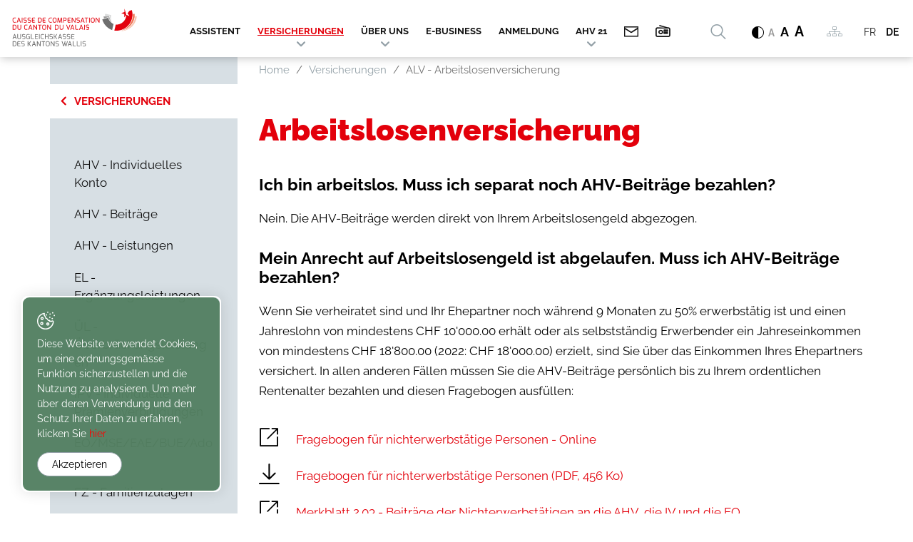

--- FILE ---
content_type: text/html; charset=utf-8
request_url: https://www.ahvwallis.ch/de/Versicherungen/ALV-Arbeitslosenversicherung/Arbeitslosenversicherung.html
body_size: 82847
content:
<!DOCTYPE html>
<!--	// Powered by IceCube2.NET The most Time and Cost effective WCM - http://www.icecube2.net   -->
<html xmlns="http://www.w3.org/1999/xhtml" xmlns:fb="http://www.facebook.com/2008/fbml" lang="de-CH" xml:lang="de-CH">
<head><!-- ICVHDOC:620a77b2-0dc8-4c2c-bca4-d076513c594b,2.16.0.17,17.01.2026 18:09:50 -->
<!--V28 CSS3 buttons-->
<style type="text/css">
@font-face{ 
    font-family:'IceCubeIconsFont';font-weight:normal;font-style:normal; 
    src:url('//static-hostsolutions-ch.s3.amazonaws.com/IceCube/IceCubeIconsFont/IceCubeIconsFont.eot'); 
    src:url('//static-hostsolutions-ch.s3.amazonaws.com/IceCube/IceCubeIconsFont/IceCubeIconsFont.eot?#iefix') format('embedded-opentype'), 
        url('//static-hostsolutions-ch.s3.amazonaws.com/IceCube/IceCubeIconsFont/IceCubeIconsFont.woff') format('woff'), 
        url('//static-hostsolutions-ch.s3.amazonaws.com/IceCube/IceCubeIconsFont/IceCubeIconsFont.ttf') format('truetype'), 
        url('//static-hostsolutions-ch.s3.amazonaws.com/IceCube/IceCubeIconsFont/IceCubeIconsFont.svg#IceCubeIconsFont') format('svg');     
}
[data-icon]:before { font-family:'IceCubeIconsFont';content:attr(data-icon);speak:none;font-weight:normal;font-variant:normal;text-transform:none;line-height:1;-webkit-font-smoothing:antialiased;-moz-osx-font-smoothing:grayscale;margin-right:4px; }
</style>
<!--[if lte IE 7]><script type="text/javascript" src="//static-hostsolutions-ch.s3.amazonaws.com/IceCube/IceCubeIconsFont/lte-ie7.js"></script><![endif]-->

<!--/V28 CSS3 buttons-->




 
	<meta charset="utf-8">
	<meta http-equiv="x-ua-compatible" content="ie=edge">
	
	<title>Arbeitslosenversicherung</title>
	
	<meta name="viewport" content="width=device-width, initial-scale=1.0">
	
	<style type="text/css">
@charset "utf-8";

@font-face {
  font-family: 'icomoon';
  src:  url('/Htdocs/Fonts/icomoon.eot?636unz');
  src:  url('/Htdocs/Fonts/icomoon.eot?636unz#iefix') format('embedded-opentype'),
    url('/Htdocs/Fonts/icomoon.ttf?636unz') format('truetype'),
    url('/Htdocs/Fonts/icomoon.woff?636unz') format('woff'),
    url('/Htdocs/Fonts/icomoon.svg?636unz#icomoon') format('svg');
  font-weight: normal;
  font-style: normal;
  font-display: block;
}

[class^="appico-"], [class*=" appico-"] {
  /* use !important to prevent issues with browser extensions that change fonts */
  font-family: 'icomoon' !important;
  speak: never;
  font-style: normal;
  font-weight: normal;
  font-variant: normal;
  text-transform: none;
  line-height: 1;

  /* Better Font Rendering =========== */
  -webkit-font-smoothing: antialiased;
  -moz-osx-font-smoothing: grayscale;
}

body {
  --secondary:#70ac84;
  --secondary-hover:#98bfa4;
  --secondary-text-color:white;
  --accent-color: #E3000B; /* Couleur des textes et des boutons */
  --accent-color-hover: #AE0008; /* Couleur des boutons survolés */
  --accent-color-transparent: rgba(174, 0, 8, 0.5); /* Couleur de survol des boutons du wizard */
  --button-bg-color:var(--secondary);
  --button-bg-color-hover:var(--secondary-hover);
  
  --home-search-box-bg: var(--accent-color);
  --home-search-box-bg-hover:var(--secondary);
  
  --news-date-bg:var(--secondary);
  
  --newsletter-bg:var(--secondary);
  --newsletter-title-color:white;

  --suggested-color:black;
  
  --footer-bg:var(--secondary);
  --footer-color:var(--secondary-text-color, white);
}

body.invertColor {
  --accent-color: rgb(251, 96, 104); /* Couleur des textes et des boutons */
  --accent-color-hover: #b21f27; /* Couleur des boutons survolés */
  --secondary:#98bfa4;
  --secondary-hover:#70ac84;

  --suggested-color:white;
}

/* 
body:not(.connexionIC2){
 -webkit-touch-callout: none;
 -webkit-user-select: none;
 -khtml-user-select: none;
 -moz-user-select: none;
 -ms-user-select: none;
 user-select: none;
} */

.appico-noun-sitemap-4649163:before {content: "\e96c";}
.appico-noun-baby-1200879:before {content:"\e96b";}
.appico-noun-unlock-865854:before {content:"\e966";}
.appico-noun-international-business-2409939:before {content:"\e968";}
.appico-noun-chef-4661495:before {content:"\e967";}
.appico-noun-swiss-605292:before {content: "\e969";}
.appico-noun-old-2154649:before {content:"\e96a";}
.appico-noun-web-2844706:before {content:"\e965";}
.appico-arrow-left:before {content:"\e963";}
.appico-arrow-right2:before {content:"\e964";}
.appico-noun-upload-2182433:before {content:"\e961";}
.appico-noun-internet-user-29646681:before {content:"\e95e";}
.appico-noun-user-8746691:before {content:"\e95f";}
.appico-noun-choices-34929401:before {content:"\e960";}
.appico-noun-logout-1455242:before {content:"\e95a";}
.appico-lock:before {content:"\e959";}
.appico-noun-accounting-2055066:before {content:"\e942";}
.appico-noun-benefit-1337911:before {content:"\e945";}
.appico-noun-binoculars-1085261:before {content:"\e946";}
.appico-noun-calendar-1018500:before {content:"\e947";}
.appico-noun-care-people-4092525:before {content:"\e948";}
.appico-noun-cleaning-supplies-3383130:before {content:"\e949";}
.appico-noun-farmer-4604513:before {content:"\e94a";}
.appico-noun-farmers-3908229:before {content:"\e94b";}
.appico-noun-form-1128411:before {content:"\e94c";}
.appico-noun-hearing-aid-2919356:before {content:"\e94d";}
.appico-noun-help-2725787:before {content:"\e94e";}
.appico-noun-help-3852797-1:before {content:"\e94f";}
.appico-noun-leadership-1908033:before {content:"\e950";}
.appico-noun-license-1630351:before {content:"\e951";}
.appico-noun-life-insurance-2750929:before {content:"\e952";}
.appico-noun-list-2202472:before {content:"\e953";}
.appico-noun-nurse-4288509:before {content:"\e954";}
.appico-noun-partners-1267879:before {content:"\e955";}
.appico-noun-pay-1134890:before {content:"\e956";}
.appico-noun-scissors-982609:before {content:"\e957";}
.appico-noun-virus-4630744:before {content:"\e958";}
.appico-noun-pension-insurance-3445762:before {
  content: "\e93e";
}
.appico-noun-link-1703574:before {
  content: "\e93f";
  font-weight:bold;
}
.appico-noun-first-aid-kit-4023319:before {
  content: "\e940";
}
.appico-noun-people-2302627:before {
  content: "\e941";
}
.appico-noun-international-4020324-1:before {
  content: "\e942";
}
.appico-noun-cleaner-2871793:before {
  content: "\e943";
}
.appico-noun-4604394:before {
  content: "\e93d";
}
.appico-noun-baby-changing-man-1658436:before {
  content: "\e926";
}
.appico-noun-baby-changing-woman-1658434:before {
  content: "\e927";
}
.appico-noun-chf-1256161:before {
  content: "\e928";
}
.appico-noun-cook-2543878:before {
  content: "\e929";
}
.appico-noun-couple-photo-tear-2311150:before {
  content: "\e92a";
}
.appico-noun-dynamic-parapodium-3111820:before {
  content: "\e92b";
}
.appico-noun-employee-1687060:before {
  content: "\e92c";
}
.appico-noun-employee-1769529:before {
  content: "\e92d";
}
.appico-noun-family-3155697:before {
  content: "\e92e";
}
.appico-noun-health-insurance-4601832:before {
  content: "\e92f";
}
.appico-noun-hearing-aid-2919356:before {
  content: "\e930";
}
.appico-noun-help-2725787:before {
  content: "\e931";
}
.appico-noun-help-3852797:before {
  content: "\e932";
}
.appico-noun-international-4020324:before {
  content: "\e933";
}
.appico-noun-lifebuoy-1016806:before {
  content: "\e934";
}
.appico-noun-military-3048399:before {
  content: "\e935";
}
.appico-noun-nurse-4288509:before {
  content: "\e936";
}
.appico-noun-orphan-3115413:before {
  content: "\e937";
}
.appico-noun-retired-3438383:before {
  content: "\e938";
}
.appico-noun-student-1452404:before {
  content: "\e939";
}
.appico-noun-unemployed-worker-2821039:before {
  content: "\e93a";
}
.appico-noun-unemployment-4502612:before {
  content: "\e93b";
}
.appico-noun-wheelchair-2512269:before {
  content: "\e93c";
}
.appico-noun-email-1198104:before {
  content: "\e90a";
}
.appico-noun-baby-2496657:before {
  content: "\e909";
}
.appico-noun-diploma-4585766:before {
  content: "\e90b";
}
.appico-noun-briefcase-1809234:before {
  content: "\e90c";
}
.appico-noun-no-job-1814131:before {
  content: "\e922";
}
.appico-noun-family-daughter-1106957:before {
  content: "\e923";
}
.appico-noun-retired-3438383:before {
  content: "\e924";
}
.appico-noun-rip-3501977:before {
  content: "\e925";
}
.appico-noun-phone-4573335-AC1113:before {
  content: "\e90d";
}
.appico-noun-clock-746591-AC1113:before {
  content: "\e90e";
}
.appico-noun-gps-428613-AC1113:before {
  content: "\e91f";
}
.appico-noun-download-2176275-AC1113:before {
  content: "\e920";
}
.appico-noun-link-1280538-AC1113:before {
  content: "\e921";
}
.appico-CHF:before {
  content: "\e900";
}
.appico-CHFbarre:before {
  content: "\e901";
}
.appico-2-3:before {
content: "\e902";
}
.appico-2:before {
content: "\e903";
}
.appico-1:before {
content: "\e905";
}
.appico-5:before {
content: "\e904";
}
.appico-3:before {
content: "\e906";
}
.appico-team:before {
  content: "\e907";
}
.appico-contrast:before {
  content: "\e908";
}
.appico-mail:before {
  content: "\e90a";
}
.appico-arrow-right:before {
  content: "\e90f";
}
.appico-arrow-down:before {
  content: "\e910";
}
.appico-4:before {
  content: "\e911";
}
.appico-umbrella:before {
  content: "\e912";
}
.appico-search:before {
  content: "\e913";
}
.appico-2-4:before {
  content: "\e914";
}
.appico-tiktok:before {
  content: "\e915";
}
.appico-facebook-bw:before {
  content: "\e916";
}
.appico-linkedin-bw:before {
  content: "\e917";
}
.appico-instagram-bw:before {
  content: "\e918";
}
.appico-xing-icon-bw:before {
  content: "\e919";
}
.appico-twitter-bw:before {
  content: "\e91a";
}
.appico-youtube:before {
  content: "\e91b";
}
.appico-heart:before {
  content: "\e91c";
}
.appico-search1:before {
  content: "\e91d";
}
.appico-top:before {
  content: "\e91e";
}
.appico-audio-icon:before {
  content: "\e96d";
}

@font-face {
  font-family: 'icomoon-Wizard2ndSet';
  src:  url('/Htdocs/Fonts/Wizard-2ndSet/icomoon-Wizard2ndSet.eot?hkubc112');
  src:  url('/Htdocs/Fonts/Wizard-2ndSet/icomoon-Wizard2ndSet.eot?hkubc112#iefix') format('embedded-opentype'),
    url('/Htdocs/Fonts/Wizard-2ndSet/icomoon-Wizard2ndSet.ttf?hkubc112') format('truetype'),
    url('/Htdocs/Fonts/Wizard-2ndSet/icomoon-Wizard2ndSet.woff?hkubc112') format('woff'),
    url('/Htdocs/Fonts/Wizard-2ndSet/icomoon-Wizard2ndSet.svg?hkubc112#icomoon') format('svg');
  font-weight: normal;
  font-style: normal;
  font-display: block;
}

[class^="wizard2ndSet-"], [class*=" wizard2ndSet-"] {
  /* use !important to prevent issues with browser extensions that change fonts */
  font-family: 'icomoon-Wizard2ndSet' !important;
  speak: never;
  font-style: normal;
  font-weight: normal;
  font-variant: normal;
  text-transform: none;
  line-height: 1;

  /* Better Font Rendering =========== */
  -webkit-font-smoothing: antialiased;
  -moz-osx-font-smoothing: grayscale;
}

.wizard2ndSet-noun-adoption:before {
  content: "\e900";
  color: #fff;
}
.wizard2ndSet-noun-calculator:before {
  content: "\e901";
}
.wizard2ndSet-noun-fax-1945378:before {
  content: "\e903";
  font-weight: 700;
}
.wizard2ndSet-noun-radio:before {
  content: "\e902";
  font-weight: 700;
}
.wizard2ndSet-noun-paritary:before {
  content: "\e904";
  font-weight: 300;
}
.wizard2ndSet-assistance:before {
  content: "\e905";
  font-weight: 300;
}

@font-face {
    font-family: 'Raleway';
    src: url('/Htdocs/Fonts/Raleway-Regular.eot');
    src: url('/Htdocs/Fonts/Raleway-Regular.eot?#iefix') format('embedded-opentype'),
        url('/Htdocs/Fonts/Raleway-Regular.woff2') format('woff2'),
        url('/Htdocs/Fonts/Raleway-Regular.woff') format('woff'),
        url('/Htdocs/Fonts/Raleway-Regular.ttf') format('truetype');
    font-weight: normal;
    font-style: normal;
    font-display: swap;
}

@font-face {
    font-family: 'Raleway';
    src: url('/Htdocs/Fonts/Raleway-Medium.eot');
    src: url('/Htdocs/Fonts/Raleway-Medium.eot?#iefix') format('embedded-opentype'),
        url('/Htdocs/Fonts/Raleway-Medium.woff2') format('woff2'),
        url('/Htdocs/Fonts/Raleway-Medium.woff') format('woff'),
        url('/Htdocs/Fonts/Raleway-Medium.ttf') format('truetype');
    font-weight: 500;
    font-style: normal;
    font-display: swap;
}

@font-face {
    font-family: 'Raleway';
    src: url('/Htdocs/Fonts/Raleway-Bold.eot');
    src: url('/Htdocs/Fonts/Raleway-Bold.eot?#iefix') format('embedded-opentype'),
        url('/Htdocs/Fonts/Raleway-Bold.woff2') format('woff2'),
        url('/Htdocs/Fonts/Raleway-Bold.woff') format('woff'),
        url('/Htdocs/Fonts/Raleway-Bold.ttf') format('truetype');
    font-weight: bold;
    font-style: normal;
    font-display: swap;
}

@font-face {
    font-family: 'Raleway';
    src: url('/Htdocs/Fonts/Raleway-Black.eot');
    src: url('/Htdocs/Fonts/Raleway-Black.eot?#iefix') format('embedded-opentype'),
        url('/Htdocs/Fonts/Raleway-Black.woff2') format('woff2'),
        url('/Htdocs/Fonts/Raleway-Black.woff') format('woff'),
        url('/Htdocs/Fonts/Raleway-Black.ttf') format('truetype');
    font-weight: 900;
    font-style: normal;
    font-display: swap;
}

/*
@font-face {
    font-family: 'Raleway';
    src: url('/Htdocs/Fonts/Raleway-Light.eot');
    src: url('/Htdocs/Fonts/Raleway-Light.eot?#iefix') format('embedded-opentype'),
        url('/Htdocs/Fonts/Raleway-Light.woff2') format('woff2'),
        url('/Htdocs/Fonts/Raleway-Light.woff') format('woff'),
        url('/Htdocs/Fonts/Raleway-Light.ttf') format('truetype');
    font-weight: 300;
    font-style: normal;
    font-display: swap;
}

@font-face {
    font-family: 'Raleway';
    src: url('/Htdocs/Fonts/Raleway-SemiBold.eot');
    src: url('/Htdocs/Fonts/Raleway-SemiBold.eot?#iefix') format('embedded-opentype'),
        url('/Htdocs/Fonts/Raleway-SemiBold.woff2') format('woff2'),
        url('/Htdocs/Fonts/Raleway-SemiBold.woff') format('woff'),
        url('/Htdocs/Fonts/Raleway-SemiBold.ttf') format('truetype');
    font-weight: 600;
    font-style: normal;
    font-display: swap;
}
*/

:focus{outline: none;}
body{font-size:1.8rem}

#navigation ul,.owl-carousel,.subnavigation ul{list-style-type:none}
hr,img{border:0}
body,figure{margin:0}
.sr-only,td,th{padding:0}
html{font-family:'Raleway';-ms-text-size-adjust:100%;-webkit-text-size-adjust:100%;font-size: 55%;}
article,aside,details,figcaption,figure,footer,header,hgroup,main,menu,nav,section,summary{display:block}
audio,canvas,progress,video{display:inline-block;vertical-align:baseline}
audio:not([controls]){display:none;height:0}
[hidden],template{display:none}
a{background-color:transparent}
a:active,a:hover{outline:none}
abbr[title]{border-bottom:1px dotted}
b,optgroup,strong{font-weight:700}
dfn{font-style:italic}
mark{background:#ff0;color:#000}
small{font-size:80%}
sub,sup{font-size:75%;line-height:0;position:relative;vertical-align:baseline}
.container-table,img{vertical-align:middle}
sup{top:-.5em}
sub{bottom:-.25em}
svg:not(:root){overflow:hidden}
hr{-webkit-box-sizing:content-box;-moz-box-sizing:content-box;box-sizing:content-box;height:0;margin-top:20px;margin-bottom:20px;border-top:1px solid #eee}
pre,textarea{overflow:auto}
code,kbd,pre,samp{font-family:monospace,monospace;font-size:1em}
button,input,optgroup,select,textarea{color:inherit;font:inherit;margin:0}
button,html input[type=button],input[type=reset],input[type=submit]{-webkit-appearance:button;cursor:pointer}
button[disabled],html input[disabled]{cursor:default}
button::-moz-focus-inner,input::-moz-focus-inner{border:0;padding:0}
input[type=checkbox],input[type=radio]{-webkit-box-sizing:border-box;-moz-box-sizing:border-box;box-sizing:border-box;padding:0;vertical-align:sub}
input[type=number]::-webkit-inner-spin-button,input[type=number]::-webkit-outer-spin-button{height:auto}
input[type=search]{-webkit-appearance:textfield;-webkit-box-sizing:content-box;-moz-box-sizing:content-box;box-sizing:content-box}
input[type=search]::-webkit-search-cancel-button,input[type=search]::-webkit-search-decoration{-webkit-appearance:none}
table{border-collapse:collapse;border-spacing:0}
*,:after,:before{-webkit-box-sizing:border-box;-moz-box-sizing:border-box;box-sizing:border-box}
button,input,select,textarea{font-family:'Raleway';font-size:inherit;line-height:inherit}
.img-responsive{display:block;max-width:100%;height:auto}
.breadcrumb>li,.list-inline>li,.pagination{display:inline-block}
.breadcrumb.owl-carousel .owl-dots{display: none;}
.img-circle{border-radius:50%}
.sr-only{position:absolute;width:1px;height:1px;margin:-1px;overflow:hidden;clip:rect(0, 0, 0, 0);border:0}
.sr-only-focusable:active,.sr-only-focusable:focus{position:static;width:auto;height:auto;margin:0;overflow:visible;clip:auto}
.container,.container-fluid{margin-right:auto;margin-left:auto;padding-left:15px;padding-right:15px}
.list-inline,.list-unstyled{padding-left:0;list-style:none}
[role=button]{cursor:pointer}
ol,ul{margin-top:0;margin-bottom:10px;padding-inline:0;}
ol ol,ol ul,ul ol,ul ul{margin-bottom:0}
.list-inline{margin-left:-5px}
.list-inline>li{padding-right:5px;padding-left:5px}
.text-center{text-align:center}
.row{margin-left:-15px;margin-right:-15px}
.img-circle {border-radius: 50%}

.assistantListText{color:var(--accent-color);}
.formularEl:hover .assistantListText{text-decoration: underline var(--accent-color);}

@media (min-width:768px){
	.container,.og-expander-inner{width:100%;padding-left:21px;padding-right:21px}
}

@media (min-width:992px){
	.container,.og-expander-inner{width:970px;padding-left:15px;padding-right:15px}
}

@media (min-width:1200px){
	.container,.og-expander-inner{width:1170px}
}

@media (min-width:1400px){
	.container,.og-expander-inner{width:1370px}
	.container,.container-fluid,.og-expander-inner{padding-left:21px;padding-right:21px}
	.row{margin-left:-21px;margin-right:-21px}
}

@media screen and (min-width:1600px){
	.container,.og-expander-inner{width:1570px}
}

@media screen and (min-width:1800px){
	.container,.og-expander-inner{width:1770px}
}

.col-lg-1,.col-lg-10,.col-lg-11,.col-lg-12,.col-lg-2,.col-lg-3,.col-lg-4,.col-lg-5,.col-lg-6,.col-lg-7,.col-lg-8,.col-lg-9,.col-md-1,.col-md-10,.col-md-11,.col-md-12,.col-md-2,.col-md-3,.col-md-4,.col-md-5,.col-md-6,.col-md-7,.col-md-8,.col-md-9,.col-sm-1,.col-sm-10,.col-sm-11,.col-sm-12,.col-sm-2,.col-sm-3,.col-sm-4,.col-sm-5,.col-sm-6,.col-sm-7,.col-sm-8,.col-sm-9,.col-xs-1,.col-xs-10,.col-xs-11,.col-xs-12,.col-xs-2,.col-xs-3,.col-xs-4,.col-xs-5,.col-xs-6,.col-xs-7,.col-xs-8,.col-xs-9{position:relative;min-height:1px;padding-left:15px;padding-right:15px}

@media (min-width:1400px){
	.col-lg-1,.col-lg-10,.col-lg-11,.col-lg-12,.col-lg-2,.col-lg-3,.col-lg-4,.col-lg-5,.col-lg-6,.col-lg-7,.col-lg-8,.col-lg-9,.col-md-1,.col-md-10,.col-md-11,.col-md-12,.col-md-2,.col-md-3,.col-md-4,.col-md-5,.col-md-6,.col-md-7,.col-md-8,.col-md-9,.col-sm-1,.col-sm-10,.col-sm-11,.col-sm-12,.col-sm-2,.col-sm-3,.col-sm-4,.col-sm-5,.col-sm-6,.col-sm-7,.col-sm-8,.col-sm-9,.col-xs-1,.col-xs-10,.col-xs-11,.col-xs-12,.col-xs-2,.col-xs-3,.col-xs-4,.col-xs-5,.col-xs-6,.col-xs-7,.col-xs-8,.col-xs-9{padding-left:21px;padding-right:21px}
}

.col-xs-1,.col-xs-10,.col-xs-11,.col-xs-12,.col-xs-2,.col-xs-3,.col-xs-4,.col-xs-5,.col-xs-6,.col-xs-7,.col-xs-8,.col-xs-9{float:left}
.col-xs-12{width:100%}
.col-xs-11{width:91.66666667%}
.col-xs-10{width:83.33333333%}
.col-xs-9{width:75%}
.col-xs-8{width:66.66666667%}
.col-xs-7{width:58.33333333%}
.col-xs-6{width:50%}
.col-xs-5{width:41.66666667%}
.col-xs-4{width:33.33333333%}
.col-xs-3{width:25%}
.col-xs-2{width:16.66666667%}
.col-xs-1{width:8.33333333%}
.col-xs-pull-12{right:100%}
.col-xs-pull-11{right:91.66666667%}
.col-xs-pull-10{right:83.33333333%}
.col-xs-pull-9{right:75%}
.col-xs-pull-8{right:66.66666667%}
.col-xs-pull-7{right:58.33333333%}
.col-xs-pull-6{right:50%}
.col-xs-pull-5{right:41.66666667%}
.col-xs-pull-4{right:33.33333333%}
.col-xs-pull-3{right:25%}
.col-xs-pull-2{right:16.66666667%}
.col-xs-pull-1{right:8.33333333%}
.col-xs-pull-0{right:auto}
.col-xs-push-12{left:100%}
.col-xs-push-11{left:91.66666667%}
.col-xs-push-10{left:83.33333333%}
.col-xs-push-9{left:75%}
.col-xs-push-8{left:66.66666667%}
.col-xs-push-7{left:58.33333333%}
.col-xs-push-6{left:50%}
.col-xs-push-5{left:41.66666667%}
.col-xs-push-4{left:33.33333333%}
.col-xs-push-3{left:25%}
.col-xs-push-2{left:16.66666667%}
.col-xs-push-1{left:8.33333333%}
.col-xs-push-0{left:auto}
.col-xs-offset-12{margin-left:100%}
.col-xs-offset-11{margin-left:91.66666667%}
.col-xs-offset-10{margin-left:83.33333333%}
.col-xs-offset-9{margin-left:75%}
.col-xs-offset-8{margin-left:66.66666667%}
.col-xs-offset-7{margin-left:58.33333333%}
.col-xs-offset-6{margin-left:50%}
.col-xs-offset-5{margin-left:41.66666667%}
.col-xs-offset-4{margin-left:33.33333333%}
.col-xs-offset-3{margin-left:25%}
.col-xs-offset-2{margin-left:16.66666667%}
.col-xs-offset-1{margin-left:8.33333333%}
.col-xs-offset-0{margin-left:0}

@media (min-width:768px){
	.col-sm-1,.col-sm-10,.col-sm-11,.col-sm-12,.col-sm-2,.col-sm-3,.col-sm-4,.col-sm-5,.col-sm-6,.col-sm-7,.col-sm-8,.col-sm-9{float:left}
	.col-sm-12{width:100%}
	.col-sm-11{width:91.66666667%}
	.col-sm-10{width:83.33333333%}
	.col-sm-9{width:75%}
	.col-sm-8{width:66.66666667%}	
	.col-sm-7{width:58.33333333%}
	.col-sm-6{width:50%}
	.col-sm-5{width:41.66666667%}
	.col-sm-4{width:33.33333333%}
	.col-sm-3{width:25%}
	.col-sm-2{width:16.66666667%}
	.col-sm-1{width:8.33333333%}
	.col-sm-pull-12{right:100%}
	.col-sm-pull-11{right:91.66666667%}
	.col-sm-pull-10{right:83.33333333%}
	.col-sm-pull-9{right:75%}
	.col-sm-pull-8{right:66.66666667%}
	.col-sm-pull-7{right:58.33333333%}
	.col-sm-pull-6{right:50%}
	.col-sm-pull-5{right:41.66666667%}
	.col-sm-pull-4{right:33.33333333%}
	.col-sm-pull-3{right:25%}
	.col-sm-pull-2{right:16.66666667%}
	.col-sm-pull-1{right:8.33333333%}
	.col-sm-pull-0{right:auto}
	.col-sm-push-12{left:100%}
	.col-sm-push-11{left:91.66666667%}
	.col-sm-push-10{left:83.33333333%}
	.col-sm-push-9{left:75%}
	.col-sm-push-8{left:66.66666667%}
	.col-sm-push-7{left:58.33333333%}
	.col-sm-push-6{left:50%}
	.col-sm-push-5{left:41.66666667%}
	.col-sm-push-4{left:33.33333333%}
	.col-sm-push-3{left:25%}
	.col-sm-push-2{left:16.66666667%}
	.col-sm-push-1{left:8.33333333%}
	.col-sm-push-0{left:auto}
	.col-sm-offset-12{margin-left:100%}
	.col-sm-offset-11{margin-left:91.66666667%}
	.col-sm-offset-10{margin-left:83.33333333%}
	.col-sm-offset-9{margin-left:75%}
	.col-sm-offset-8{margin-left:66.66666667%}
	.col-sm-offset-7{margin-left:58.33333333%}
	.col-sm-offset-6{margin-left:50%}
	.col-sm-offset-5{margin-left:41.66666667%}
	.col-sm-offset-4{margin-left:33.33333333%}
	.col-sm-offset-3{margin-left:25%}
	.col-sm-offset-2{margin-left:16.66666667%}
	.col-sm-offset-1{margin-left:8.33333333%}
	.col-sm-offset-0{margin-left:0}
}

@media (min-width:992px){
	.col-md-1,.col-md-10,.col-md-11,.col-md-12,.col-md-2,.col-md-3,.col-md-4,.col-md-5,.col-md-6,.col-md-7,.col-md-8,.col-md-9{float:left}
	.col-md-12{width:100%}
	.col-md-11{width:91.66666667%}
	.col-md-10{width:83.33333333%}
	.col-md-9{width:75%}
	.col-md-8{width:66.66666667%}
	.col-md-7{width:58.33333333%}
	.col-md-6{width:50%}
	.col-md-5{width:41.66666667%}
	.col-md-4{width:33.33333333%}
	.col-md-3{width:25%}
	.col-md-2{width:16.66666667%}
	.col-md-1{width:8.33333333%}
	.col-md-pull-12{right:100%}
	.col-md-pull-11{right:91.66666667%}
	.col-md-pull-10{right:83.33333333%}
	.col-md-pull-9{right:75%}
	.col-md-pull-8{right:66.66666667%}
	.col-md-pull-7{right:58.33333333%}
	.col-md-pull-6{right:50%}
	.col-md-pull-5{right:41.66666667%}
	.col-md-pull-4{right:33.33333333%}
	.col-md-pull-3{right:25%}
	.col-md-pull-2{right:16.66666667%}
	.col-md-pull-1{right:8.33333333%}
	.col-md-pull-0{right:auto}
	.col-md-push-12{left:100%}
	.col-md-push-11{left:91.66666667%}
	.col-md-push-10{left:83.33333333%}
	.col-md-push-9{left:75%}
	.col-md-push-8{left:66.66666667%}
	.col-md-push-7{left:58.33333333%}
	.col-md-push-6{left:50%}
	.col-md-push-5{left:41.66666667%}
	.col-md-push-4{left:33.33333333%}
	.col-md-push-3{left:25%}
	.col-md-push-2{left:16.66666667%}
	.col-md-push-1{left:8.33333333%}
	.col-md-push-0{left:auto}
	.col-md-offset-12{margin-left:100%}
	.col-md-offset-11{margin-left:91.66666667%}
	.col-md-offset-10{margin-left:83.33333333%}
	.col-md-offset-9{margin-left:75%}
	.col-md-offset-8{margin-left:66.66666667%}
	.col-md-offset-7{margin-left:58.33333333%}
	.col-md-offset-6{margin-left:50%}
	.col-md-offset-5{margin-left:41.66666667%}
	.col-md-offset-4{margin-left:33.33333333%}
	.col-md-offset-3{margin-left:25%}
	.col-md-offset-2{margin-left:16.66666667%}
	.col-md-offset-1{margin-left:8.33333333%}
	.col-md-offset-0{margin-left:0}
}

@media (min-width:1200px){
	.col-lg-1,.col-lg-10,.col-lg-11,.col-lg-12,.col-lg-2,.col-lg-3,.col-lg-4,.col-lg-5,.col-lg-6,.col-lg-7,.col-lg-8,.col-lg-9{float:left}
	.col-lg-12{width:100%}
	.col-lg-11{width:91.66666667%}
	.col-lg-10{width:83.33333333%}
	.col-lg-9{width:75%}
	.col-lg-8{width:66.66666667%}
	.col-lg-7{width:58.33333333%}
	.col-lg-6{width:50%}
	.col-lg-5{width:41.66666667%}
	.col-lg-4{width:33.33333333%}
	.col-lg-3{width:25%}
	.col-lg-2{width:16.66666667%}
	.col-lg-1{width:8.33333333%}
	.col-lg-pull-12{right:100%}
	.col-lg-pull-11{right:91.66666667%}
	.col-lg-pull-10{right:83.33333333%}
	.col-lg-pull-9{right:75%}
	.col-lg-pull-8{right:66.66666667%}
	.col-lg-pull-7{right:58.33333333%}
	.col-lg-pull-6{right:50%}
	.col-lg-pull-5{right:41.66666667%}
	.col-lg-pull-4{right:33.33333333%}
	.col-lg-pull-3{right:25%}
	.col-lg-pull-2{right:16.66666667%}
	.col-lg-pull-1{right:8.33333333%}
	.col-lg-pull-0{right:auto}
	.col-lg-push-12{left:100%}
	.col-lg-push-11{left:91.66666667%}
	.col-lg-push-10{left:83.33333333%}
	.col-lg-push-9{left:75%}
	.col-lg-push-8{left:66.66666667%}
	.col-lg-push-7{left:58.33333333%}
	.col-lg-push-6{left:50%}
	.col-lg-push-5{left:41.66666667%}
	.col-lg-push-4{left:33.33333333%}
	.col-lg-push-3{left:25%}
	.col-lg-push-2{left:16.66666667%}
	.col-lg-push-1{left:8.33333333%}
	.col-lg-push-0{left:auto}
	.col-lg-offset-12{margin-left:100%}
	.col-lg-offset-11{margin-left:91.66666667%}
	.col-lg-offset-10{margin-left:83.33333333%}
	.col-lg-offset-9{margin-left:75%}
	.col-lg-offset-8{margin-left:66.66666667%}
	.col-lg-offset-7{margin-left:58.33333333%}
	.col-lg-offset-6{margin-left:50%}
	.col-lg-offset-5{margin-left:41.66666667%}
	.col-lg-offset-4{margin-left:33.33333333%}
	.col-lg-offset-3{margin-left:25%}
	.col-lg-offset-2{margin-left:16.66666667%}
	.col-lg-offset-1{margin-left:8.33333333%}
	.col-lg-offset-0{margin-left:0}
}

.fade{opacity:0;-webkit-transition:opacity .15s linear;-o-transition:opacity .15s linear;transition:opacity .15s linear}
.fade.in{opacity:1}
.collapse{display:none}
.collapse.in{display:block}
tr.collapse.in{display:table-row}
tbody.collapse.in{display:table-row-group}
.collapsing{position:relative;height:0;overflow:hidden;-webkit-transition-property:height, visibility;-o-transition-property:height, visibility;transition-property:height, visibility;-webkit-transition-duration:.35s;-o-transition-duration:.35s;transition-duration:.35s;-webkit-transition-timing-function:ease;-o-transition-timing-function:ease;transition-timing-function:ease}
.pagination{padding-left:0;margin:20px 0;border-radius:4px}
.pagination>li{display:inline}
.pagination>li>a,.pagination>li>span{position:relative;float:left;padding:6px 12px;line-height:1.42857143;text-decoration:none;color:#337ab7;background-color:#fff;border:1px solid #ddd;margin-left:-1px}
.pagination>li:first-child>a,.pagination>li:first-child>span{margin-left:0;border-bottom-left-radius:4px;border-top-left-radius:4px}
.pagination>li:last-child>a,.pagination>li:last-child>span{border-bottom-right-radius:4px;border-top-right-radius:4px}
.pagination>li>a:focus,.pagination>li>a:hover,.pagination>li>span:focus,.pagination>li>span:hover{z-index:2;color:#23527c;background-color:#eee;border-color:#ddd}
.pagination>.active>a,.pagination>.active>a:focus,.pagination>.active>a:hover,.pagination>.active>span,.pagination>.active>span:focus,.pagination>.active>span:hover{z-index:3;color:#fff;background-color:#337ab7;border-color:#337ab7;cursor:default}
.pagination>.disabled>a,.pagination>.disabled>a:focus,.pagination>.disabled>a:hover,.pagination>.disabled>span,.pagination>.disabled>span:focus,.pagination>.disabled>span:hover{color:#777;background-color:#fff;border-color:#ddd;cursor:not-allowed}
.pagination-lg>li>a,.pagination-lg>li>span{padding:10px 16px;font-size:18px;line-height:1.3333333}
.pagination-lg>li:first-child>a,.pagination-lg>li:first-child>span{border-bottom-left-radius:6px;border-top-left-radius:6px}
.pagination-lg>li:last-child>a,.pagination-lg>li:last-child>span{border-bottom-right-radius:6px;border-top-right-radius:6px}
.pagination-sm>li>a,.pagination-sm>li>span{padding:5px 10px;font-size:12px;line-height:1.5}
.pagination-sm>li:first-child>a,.pagination-sm>li:first-child>span{border-bottom-left-radius:3px;border-top-left-radius:3px}
.pagination-sm>li:last-child>a,.pagination-sm>li:last-child>span{border-bottom-right-radius:3px;border-top-right-radius:3px}
.clearfix:after,.clearfix:before,.container-fluid:after,.container-fluid:before,.container:after,.container:before,.row:after,.row:before{content:" ";display:table}
.center-block,.content .row:after,.content .row:before,.row.d-flex:after,.row.d-flex:before{display:block}
.clearfix:after,.container-fluid:after,.container:after,.row:after{clear:both}
.center-block{margin-left:auto;margin-right:auto}
.owl-carousel,.owl-carousel ul{margin:0;padding:0}
.pull-right{float:right!important}
.pull-left{float:left!important}
.hide{display:none!important}
.show{display:block!important}
.hidden,.js-hidden,.visible-lg,.visible-lg-block,.visible-lg-inline,.visible-lg-inline-block,.visible-md,.visible-md-block,.visible-md-inline,.visible-md-inline-block,.visible-sm,.visible-sm-block,.visible-sm-inline,.visible-sm-inline-block,.visible-xl-block,.visible-xs,.visible-xs-block,.visible-xs-inline,.visible-xs-inline-block{display:none!important}
.invisible{visibility:hidden}
.text-hide{font:0/0 a;color:transparent;text-shadow:none;background-color:transparent;border:0}
.default-title-red,.wysiwyg-red,a,a:hover{color:var(--accent-color)}
.wysiwyg-text-red { color:red; }
.wysiwyg-text-green { color:var(--secondary); }
.affix{position:fixed}
button[type="submit"]:hover {background: var(--accent-color-hover) !important;}
.search-container button[type="submit"]:hover {background: none !important;}
div#cookiesBannerBG {background: var(--secondary);filter:brightness(75%);}
@media (max-width:767px){
	.visible-xs{display:block!important}
	table.visible-xs{display:table!important}
	tr.visible-xs{display:table-row!important}
	td.visible-xs,th.visible-xs{display:table-cell!important}
	.visible-xs-block{display:block!important}
	.visible-xs-inline{display:inline!important}
	.visible-xs-inline-block{display:inline-block!important}
}

@media (min-width:768px) and (max-width:991px){
	.visible-sm{display:block!important}
	table.visible-sm{display:table!important}
	tr.visible-sm{display:table-row!important}
	td.visible-sm,th.visible-sm{display:table-cell!important}
	.visible-sm-block{display:block!important}
	.visible-sm-inline{display:inline!important}
	.visible-sm-inline-block{display:inline-block!important}
}

@media (min-width:992px) and (max-width:1199px){
	.visible-md{display:block!important}
	table.visible-md{display:table!important}
	tr.visible-md{display:table-row!important}
	td.visible-md,th.visible-md{display:table-cell!important}
	.visible-md-block{display:block!important}.visible-md-inline{display:inline!important}
	.visible-md-inline-block{display:inline-block!important}
}

@media (min-width:1200px){
	.visible-lg{display:block!important}
	table.visible-lg{display:table!important}
	tr.visible-lg{display:table-row!important}
	td.visible-lg,th.visible-lg{display:table-cell!important}
	.visible-lg-block{display:block!important}
	.visible-lg-inline{display:inline!important}
	.visible-lg-inline-block{display:inline-block!important}
	.hidden-lg{display:none!important}
}

@media (min-width:1400px){
	.visible-xl-block{display:block!important}
}

@media (max-width:767px){
	.hidden-xs{display:none!important}
}

@media (min-width:768px) and (max-width:991px){
	.hidden-sm{display:none!important}
}

@media (min-width:992px) and (max-width:1199px){
	.hidden-md{display:none!important}
}

.visible-print{display:none!important}

@media print{
	.visible-print{display:block!important}
	table.visible-print{display:table!important}
	tr.visible-print{display:table-row!important}
	td.visible-print,th.visible-print{display:table-cell!important}
}

.visible-print-block{display:none!important}

@media print{
	.visible-print-block{display:block!important}
}

.visible-print-inline{display:none!important}

@media print{
	.visible-print-inline{display:inline!important}
}

.visible-print-inline-block{display:none!important}

@media print{
	.visible-print-inline-block{display:inline-block!important}
	.hidden-print{display:none!important}
}

.owl-carousel,.owl-carousel .owl-item{-webkit-tap-highlight-color:transparent;position:relative}
.owl-carousel .animated{-webkit-animation-duration:1s;animation-duration:1s;-webkit-animation-fill-mode:both;animation-fill-mode:both}
.owl-carousel .owl-animated-in{z-index:0}
.owl-carousel .owl-animated-out{z-index:1}
.owl-carousel .fadeOut{-webkit-animation-name:fadeOut;animation-name:fadeOut}
@-webkit-keyframes fadeOut{
	0%{opacity:1}
	100%{opacity:0}
}

@keyframes fadeOut{
	0%{opacity:1}
	100%{opacity:0}
}

.owl-height{-webkit-transition:height .5s ease-in-out;-moz-transition:height .5s ease-in-out;-ms-transition:height .5s ease-in-out;-o-transition:height .5s ease-in-out;transition:height .5s ease-in-out}
.owl-carousel{z-index:1}
.owl-carousel .owl-stage{position:relative;-ms-touch-action:pan-Y}
.owl-carousel .owl-stage:after{content:".";display:block;clear:both;visibility:hidden;line-height:0;height:0}
.owl-carousel .owl-stage-outer{position:relative;overflow:hidden;-webkit-transform:translate3d(0, 0, 0)}
.owl-carousel .owl-dots .owl-dot,.owl-carousel .owl-dots .owl-nav .owl-next,.owl-carousel .owl-dots .owl-nav .owl-prev{cursor:pointer;cursor:hand;-webkit-user-select:none;-khtml-user-select:none;-moz-user-select:none;-ms-user-select:none;user-select:none}
.owl-carousel.owl-loaded{display:block}
.owl-carousel.owl-loading{/*opacity:0;*/display:block}
.owl-carousel .owl-refresh .owl-item,.owl-carousel .owl-video-playing .owl-video-play-icon,.owl-carousel .owl-video-playing .owl-video-tn{display:none}
.owl-carousel.owl-hidden{opacity:0}
.owl-carousel .owl-item{min-height:1px;float:left;-webkit-backface-visibility:hidden;-webkit-touch-callout:none;-webkit-user-select:none;-moz-user-select:none;-ms-user-select:none;user-select:none}
.owl-carousel .owl-item img{display:block;width:100%;-webkit-transform-style:preserve-3d;transform-style:preserve-3d;margin:0;}
.owl-carousel.owl-text-select-on .owl-item{-webkit-user-select:auto;-moz-user-select:auto;-ms-user-select:auto;user-select:auto}
.owl-carousel .owl-grab{cursor:move;cursor:-webkit-grab;cursor:-o-grab;cursor:-ms-grab;cursor:grab}
.owl-carousel.owl-rtl{direction:rtl}
.owl-carousel.owl-rtl .owl-item{float:right}
.no-js .owl-carousel{display:block}
.owl-carousel .owl-item .owl-lazy{/*opacity:0;*/-webkit-transition:opacity .4s ease;-moz-transition:opacity .4s ease;-ms-transition:opacity .4s ease;-o-transition:opacity .4s ease;transition:opacity .4s ease}
.owl-carousel .owl-video-wrapper{position:relative;height:100%;background:#000}
.owl-carousel .owl-video-play-icon{position:absolute;height:80px;width:80px;left:50%;top:50%;margin-left:-40px;margin-top:-40px;background:url(owl.video.play.png) no-repeat;cursor:pointer;z-index:1;-webkit-backface-visibility:hidden;-webkit-transition:scale .1s ease;-moz-transition:scale .1s ease;-ms-transition:scale .1s ease;-o-transition:scale .1s ease;transition:scale .1s ease}
.owl-carousel .owl-video-play-icon:hover{-webkit-transition:scale(1.3, 1.3);-moz-transition:scale(1.3, 1.3);-ms-transition:scale(1.3, 1.3);-o-transition:scale(1.3, 1.3);transition:scale(1.3, 1.3)}
.owl-carousel .owl-video-tn{opacity:0;height:100%;background-position:center center;background-repeat:no-repeat;-webkit-background-size:contain;-moz-background-size:contain;-o-background-size:contain;background-size:contain;-webkit-transition:opacity .4s ease;-moz-transition:opacity .4s ease;-ms-transition:opacity .4s ease;-o-transition:opacity .4s ease;transition:opacity .4s ease}
.owl-carousel .owl-video-frame{position:relative;z-index:1}
.owl-carousel .owl-dots{text-align:center;width:100%;padding:1em 0}
.owl-carousel .owl-dot{display:inline-block;width:12px;height:12px;margin:0 4px;border-radius:12px;background: #b2b2b2;border:0;position:relative;transition:all ease .2s;cursor:pointer;padding:0;}
.owl-carousel .owl-dot.active{background: var(--accent-color);}
.owl-carousel .owl-dot span{display: none;}
.owl-carousel .owl-dot.active span{display: none;}
.owl-carousel{display:block;margin:0;width:auto;overflow:hidden;-ms-touch-action:pan-y;touch-action:pan-y}
.owl-carousel:after{content:'';clear:both;display:block}
.owl-carousel .item{float:left;padding:0;width:100%}
.BlocSlideshow .owl-carousel .item{padding:0}
.BlocSlideshow .owl-carousel li:nth-child(n + 2){display:none}
.BlocSlideshow .owl-carousel.owl-loaded li:nth-child(n + 2){display:block}
.owl-carousel .item img{width:100%;transition:all .3s ;}
/* .owl-carousel .item img.owl-loadImg{filter:blur(5px)} */
img{transition:filter .3s}
img.lazyload{filter:blur(5px)}
picture{display:block;overflow:hidden}

/* En mode d'edition */
.modificationIC2 .BlocSlideshow .owl-carousel .item{ padding:10px 0; } 
.modificationIC2 .BlocSlideshow .owl-carousel li:nth-child(n + 2){display:block}
.modificationIC2 .BlocSlideshow .owl-carousel.owl-loaded li:nth-child(n + 2){display:block}
/* .modificationIC2 .owl-carousel .item img.owl-loadImg{filter:none} */

/* Typographie */
body{font-family:'Raleway';font-weight:300;line-height:1.5;overflow-y:scroll;-ms-overflow-style:scrollbar}
.default-subtitle,.default-title,.pageTitle,.wysiwyg-pageTitle,.wysiwyg-h1,.wysiwyg-h2,.wysiwyg-h3,h1,h2,h3,h4,h5,h6{line-height:1.2;font-weight:700;text-transform: uppercase;}
.pageTitle, .wysiwyg-pageTitle{font-size: 4.4rem;margin:0 0 .2em;color: var(--accent-color);font-weight:900;}
.default-title, .wysiwyg-h1{font-size: 3.6rem;color: var(--accent-color);font-weight:900;}
.default-subtitle,.default-subtitle-red,h3,.wysiwyg-h2,.wysiwyg-h3{font-size:2.4rem}
h1.pageTitle,h2.default-subtitle,h3.default-subtitle{text-transform: none;}
h1.pageTitle{margin-bottom: 4rem;}
.wysiwyg-h3{color:var(--accent-color)}

p.wysiwyg-download-link + p.wysiwyg-download-link,
p.wysiwyg-external-link + p.wysiwyg-download-link,
p.wysiwyg-internal-link + p.wysiwyg-download-link,
p.wysiwyg-external-link + p.wysiwyg-external-link,
p.wysiwyg-download-link + p.wysiwyg-external-link,
p.wysiwyg-internal-link + p.wysiwyg-external-link,
p.wysiwyg-internal-link + p.wysiwyg-internal-link,
p.wysiwyg-download-link + p.wysiwyg-internal-link,
p.wysiwyg-external-link + p.wysiwyg-internal-link{
  margin-top: -3rem;
}
p.wysiwyg-download-link a,
p.wysiwyg-internal-link a,
p.wysiwyg-external-link a{
  display: block;
  position: relative;
  padding: 1.2rem 0;
  padding-left: 5.5rem;
  line-height: 3rem;
  border-bottom: 2px solid #d7dfe4;
  overflow: hidden;
}
p.wysiwyg-download-link a::before,
p.wysiwyg-internal-link a::before,
p.wysiwyg-external-link a::before{
  font-family: 'icomoon' !important;
  speak: never;
  font-style: normal;
  font-weight: normal;
  font-variant: normal;
  text-transform: none;
  line-height: 1;
  padding-right: 4px;
  -webkit-font-smoothing: antialiased;
  font-size: 3rem;
  color: #000;
  position: absolute;
  top: 0;
  left: 0;
  top: 1rem;
}
p.wysiwyg-external-link a::before{
  content: "\e921";
}
p.wysiwyg-internal-link a::before{
  content: "\e93f";
  font-weight: 700;
}
p.wysiwyg-download-link a::before{
  content: "\e920";
}

.default-subtitle,.default-title,.pageTitle,h1,h2,h3,h4,h5,h6{margin: 2rem 0 2rem 0;}p{margin:1em 0}

.default-title#formulaires{font-size:2.4rem;text-transform:initial;}

.IC2Site img{width:100%}
.part p{margin:0 0 3rem 0rem;line-height: 3rem;}
.part p.wysiwyg-h1,
.part p.wysiwyg-h2,
.part p.wysiwyg-pageTitle{margin:0 0 3rem;line-height: 1.2;}
.part fieldset p{margin-bottom: 1rem;}
.part.BlocText ul,.part.BlocImageText ul,
.part.BlocText ol,.part.BlocImageText ol{margin-bottom: 3rem;}
.wysiwyg-horaire{font-weight:700;position:relative;padding-left:22px;display:inline-block;}
.wysiwyg-horaire::before {
    content: "\e90e";
    font-size: 1.5rem;
    font-weight: 500;
    vertical-align: middle;
    font-family: 'icomoon' !important;
    position: absolute;
    left: 0;
    top: 1px;
}

.wysiwyg-phone,
.wysiwyg-map,
.wysiwyg-mail,
.wysiwyg-web{
	position: relative;
	padding-left: 28px;
}
.wysiwyg-phone::before {
    content: "\e90d";
}
.wysiwyg-map::before {
    content: "\e91f";
}
.wysiwyg-mail::before {
    content: "\e90a";
}
.wysiwyg-web::before{
	content: "\e965";
}
.wysiwyg-phone::before,
.wysiwyg-map::before,
.wysiwyg-mail::before,
.wysiwyg-web::before {
    font-size: 2.2rem;
    font-weight: 500;
    vertical-align: middle;
    font-family: 'icomoon' !important;
    position: absolute;
    left: 0;
    top: -2px;
}

.contactList .wysiwyg-phone::before,
.contactList .wysiwyg-map::before,
.contactList .wysiwyg-mail::before,
.contactList .wysiwyg-web::before {
    top: -7px;
}

.contactList .wysiwyg-phone a,
.contactList .wysiwyg-map a,
.contactList .wysiwyg-mail a,
.contactList .wysiwyg-web a {
    padding-left: 6px;
}


a{text-decoration:none}
a:hover{text-decoration:underline}
address{font-style:normal}

/* Breadcrumb */
.breadcrumb{padding:0;margin: 0.3rem 0 4.5rem 0;list-style:none;font-size: 1.6rem;}
.breadcrumb li,.breadcrumb li a{text-indent:0;position:static;white-space:nowrap;width:auto;height:auto;display:inline-block;padding:2px 0;color:#93a0a7;}
.breadcrumb .owl-item li{cursor: grabbing;}
.breadcrumb .owl-item li a{cursor: pointer;}


.breadcrumb .owl-item:last-child:after,
.scroll-breadcrumb .breadcrumb>li+li:before{display:none}
.breadcrumb>li+li:before{content:"/\00a0";padding:0 5px;color:#6f6f6f}
.breadcrumb .owl-item:after{content:'/\00a0';position:absolute;right:5px;top:3px}
.breadcrumb .active{color:#6f6f6f}
.breadcrumb a{color:#6f6f6f}
.breadcrumb a:hover{color:var(--accent-color)}
.hiddenunlogged-news{display: none !important; }

.logged-news{display: none !important; }
.container-table{display:table-cell}

.part{margin-bottom: 3rem;}
.part.formularList.LinksBloc + .part.formularList.DownloadBloc,
.part.formularList.DownloadBloc + .part.formularList.LinksBloc{margin-top:-3rem;}
.part.formularList.LinksBloc + .part.formularList.DownloadBloc h2 ,
.part.formularList.DownloadBloc + .part.formularList.LinksBloc h2{padding-top: 3rem;}
.part.formularList.LinksBloc + .part.formularList.DownloadBloc h3 ,
.part.formularList.DownloadBloc + .part.formularList.LinksBloc h3{padding-top: 3rem;}
.part.formularList.LinksBloc + .part.formularList.DownloadBloc h2 + h3 ,
.part.formularList.DownloadBloc + .part.formularList.LinksBloc h2 +h3{padding-top: 0;}
.part.BlocTitle{margin-bottom:0}
.part.BlocDropdown{margin-bottom:6px}

/* Font d'icônes */
/* Attention! Pour éviter les effets de cache du navigateur, mettre à jour la version de la font d'icônes */
@font-face{font-family:icons;src:url(/Htdocs/Fonts/icons_1.woff) format("woff");font-weight:400;font-style:normal}
[class*=icon-]:before{display:inline-block;font-family:icons;font-style:normal;font-weight:400;line-height:1;-webkit-font-smoothing:antialiased;-moz-osx-font-smoothing:grayscale;vertical-align:baseline}

.icon-basket:before{content:'\0041';}
.icon-calendar:before{content:'\0042';}
.icon-contact:before{content:'\0043';}
.icon-darrow:before{content:'\0044';}
.icon-fb:before{content:'\0045';}
.icon-house:before{content:'\0046';}
.icon-ig:before{content:'\0047';}
.icon-larrow:before{content:'\0048';}
.icon-lock:before{content:'\0049';}
.icon-phone:before{content:'\004a';}
.icon-pin:before{content:'\004b';}
.icon-rarrow:before{content:'\004c';}
.icon-search:before{content:'\004d';}
.icon-twitter:before{content:'\004e';}
.icon-uarrow:before{content:'\004f';}

/* Bouton et styles de bouton WYSIWYG */
.btn-container{text-align:center}
.btn,.wysiwyg-btn a, .content button, .og-details a{display:inline-block;background-color:var(--button-bg-color);font-size:1.11111em;color:#fff;padding:.35em 1.88888em;margin-bottom:0;font-weight:300;line-height:1.42857143;cursor:pointer;text-align:center;white-space:nowrap;vertical-align:middle;-ms-touch-action:manipulation;touch-action:manipulation;-webkit-user-select:none;-moz-user-select:none;-ms-user-select:none;user-select:none;background-image:none;border:1px solid transparent;transition:all ease .2s;position:relative}

.wysiwyg-bold{font-weight:bold;}

.btn.btn-light, .og-details a{color:#000;border:1px solid #000;background:0 0}
.btn.btn-light:focus,.btn.btn-light:hover, .og-details a:hover, .og-details a:focus{background:var(--accent-color);border-color:var(--accent-color);color:#fff;text-decoration:none}
.btn.btn-light:active, .og-details a:active{background:var(--accent-color);border-color:var(--accent-color);color:#fff}
.btn.btn-light-i{color:#fff;border-color:#fff}
.btn.active.focus,.btn.active:focus,.btn.focus,.btn:active.focus,.btn:active:focus,.btn:focus,.wysiwyg-btn a:active,.wysiwyg-btn a:focus,.content button:active{outline:-webkit-focus-ring-color auto 1px;outline-offset:-2px}
.btn:focus,.btn:hover, .btn-mabcj:hover,.wysiwyg-btn a:focus,.wysiwyg-btn a:hover,.content button:hover{color:#fff;text-decoration:none;background-color: var(--button-bg-color-hover)}
.btn.active,.btn:active,.wysiwyg-btn a:active{background-image:none;outline:0;background-color:var(--button-bg-color-hover)}
	
/* Header */		
#header{position:fixed;top:0;left:0;width:100%;height:60px;background-color:#fff;z-index:5001}
#header.sticky,.int #header{top:0;transition:height ease .25s}
#header .container-fluid{position:relative}
#header >.container-fluid{box-shadow: 1px 1px 12px rgba(0,0,0,.25);transition:all .5s;}
#header .mobileSearchToggle{background: transparent;border:0;position: absolute;right: 15px;top: 15px;font-size:22px;color:#93a0a7;}
#header .mobileSearchToggle.show .appico-search{visibility: hidden;}

#header .mobileSearchToggle.show:before {
    content: '';
    position: absolute;
    height: 26px;
    width: 2px;
    top: 4px;
    right: 1.6rem;
    margin-top: -1px;
    background: #93a0a7;
    transform: rotate(-180deg);
    border: 0;
}
#header .mobileSearchToggle.show::after {
    content: '';
    position: absolute;
    height: 26px;
    width: 2px;
    top: 4px;
    right: 1.6rem;
    margin-top: -1px;
    background: #93a0a7;
    transform: rotate(-90deg);
    border: 0;
    transition: all ease .2s;
}
#header .mobileSearchToggle.show::before{
    transform: rotate(-45deg) !important;
}
#header .mobileSearchToggle.show::after{
    transform: rotate(45deg) !important;
}
.brand{display:block;margin: 10px 10px 10px 40px;float: left;}
.brand img{width: auto;height: 40px;}
	
/* Navigation */
.nav-container{position:fixed;left:0;top:60px;width:100vw;height:0;background:rgba(255,255,255,1);z-index:10;opacity:0;overflow: hidden;}
.nav-container.nav-open{opacity:1;left:0;width:100vw;height:calc(100vh - 60px);transition:all ease .3s;z-index:4}
#navigation{display:none}
.nav-open #navigation{display:block;padding-bottom:60px;}
.no-scroll body{margin:0;height:100%;overflow:hidden}
.scrollable-content{height:0;width:100%;overflow:hidden;}
.nav-open .scrollable-content{height:calc(100vh - 60px);width:100%;overflow:scroll;padding-top:40px;}
#navigation .appico-mail,
#navigation .wizard2ndSet-noun-radio{font-size: 20px;}

/* Navigation, hamburger menus (afficher la nav/afficher les sous-niveaux) */
.navbar-toggle,
#navigation .sub-menu-2{position:absolute;left: 15px;top:12px;width: 26px;height: 42px;padding:0;margin:0;border:none;background:0 0;transform:rotate(0deg);transition:.2s ease-in-out;}
#navigation .sub-menu-2{top:5px}
#navigation .sub-menu-2{right: 15px;left:initial;}
.navbar-toggle .icon-bar,
.sub-menu-2 .icon-bar{display:block;position:absolute;margin:0 !important;height:2px;width:100%;background:var(--accent-color);border-radius:9px;opacity:1;left:0;transform:rotate(0deg);transition:.2s ease-in-out;}
.sub-menu-2 .icon-bar{background-color:#666}
.icon-bar:nth-child(1){top:11px;}
.icon-bar:nth-child(2),.icon-bar:nth-child(3){top:18px;}
.icon-bar:nth-child(4){top:25px;}
.flip .icon-bar:nth-child(1){top:0px;width:0%;left:50%;opacity:0;}
.flip .icon-bar:nth-child(2){transform:rotate(45deg);}
.flip .icon-bar:nth-child(3){transform:rotate(-45deg)}
.flip .icon-bar:nth-child(4){top:18px;width:0%;left:50%;opacity:0}

#navigation ul{margin:0;padding:0}
#navigation .children,
#navigation .children ul,
#navigation ul ul,
#navigation .children-2{z-index:3;position:static;width:100%;}
#navigation .children.container-fluid{display: none;}

#navigation>ul>li>a{position:relative;}
#navigation a.open-down
#navigation ul ul ul{border-color:rgba(0,0,0,.15)}
#navigation ul ul ul ul{border-color:rgba(0,0,0,.2)}

#navigation li{vertical-align:top;display:block;}

#navigation li li{border-bottom:1px solid rgba(0,0,0,.1)}
#navigation li li li{border-color:rgba(0,0,0,.15)}
#navigation li li li li{border-color:rgba(0,0,0,.2)}
#navigation li li:last-child{border-bottom:none}

#navigation a{display:block;text-decoration:none;background:rgba(255,255,255,1);padding:12px 65px 12px 15px;font-size: 14px;transition:all ease .2s;text-transform: uppercase;font-weight: bold;color: #111;}
.IC2Zone-33 #navigation a{font-size:13.1px;}
#navigation .sub-menu.level0 > a:before{content:'';display:block;position:absolute;left:18px;top:25px;width:0;height:0;border-top:5px solid transparent;border-bottom:5px solid transparent;border-left:5px solid var(--accent-color);transition:all ease .2s}
#navigation .open-down.level0 > a:before{transform:rotate(90deg);border-left-color:var(--accent-color)}
#navigation>ul>li>a:hover{text-decoration: underline;}

#navigation>ul>.selected > a{text-decoration:underline}


@media (max-width:991px){
    #navigation .sub-menu.level0 > a:before,
    #navigation .has-sub.level1 > a:before,
    #navigation .has-sub.level2 > a:before {
        content: '';
        position: absolute;
        height: 8px;
        width: 2px;
        top: 19px;
        right: 26px;
        margin-top: -1px;
        background: #222425;
        transform: rotate(-180deg);
        left: auto;
        border: 0;
    }
    #navigation .sub-menu.level0 > a::after, 
    #navigation .has-sub.level1 > a::after,
    #navigation .has-sub.level2 > a::after {
        content: '';
        position: absolute;
        height: 8px;
        width: 2px;
        top: 19px;
        right: 26px;
        left: auto;
        margin-top: -1px;
        background: #222425;
        transform: rotate(-90deg);
        border: 0;
        transition: all ease .2s;
    }
    .level0 > a.open-down::before, 
    .level1 > a.open-down::before,
    .level2 > a.open-down::before{
        transform: rotate(-45deg) !important;
    }
    .level0 > a.open-down::after, 
    .level1 > a.open-down::after,
    .level2 > a.open-down::after {
        transform: rotate(45deg) !important;
    }

	#navigation .children .row ul .children-2{display: none;}
	#navigation .children .row>div:first-child .title{display: none;}
	#navigation .level1.has-sub{position: relative;}
	.children.container-fluid,
	.children.container-fluid .row,
	.children.container-fluid .row>div{padding:0;margin:0}

	#navigation .children .row .level1.selected>a,
	#navigation .children .row .level2.selected>a{text-decoration: underline;}

  /* .main-slider-custom.main-slider-custom .owl-carousel li:first-child img.top-banner-image {
    position: absolute;
  } */
	.home .main-slider-custom picture{
		display: block;
		overflow: hidden;
		min-height: 100%;
		min-width: 100%;
		width: auto;
		position: relative;
	}
	.home .main-slider-custom picture img{
		min-height: 100%;
		width: auto;
		height: auto;
		position: absolute;
		left: 50%;
		top: 50%;
		transform: translate(-50%, -50%);
		max-width: initial;
	}


	#navigation li li a{background:rgba(0,0,0,.05);padding-left: 28px;}
	#navigation li li li a{padding-left:40px;background:rgba(0,0,0,.1);}
	#navigation li li li li a{font-size:1em;padding-left:50px;background:rgba(0,0,0,.15)}
	body.invertColor #navigation li li a{background:rgba(255, 255, 255,.05);padding-left: 28px;}
	body.invertColor #navigation li li li a{padding-left:40px;background:rgba(255, 255, 255,.1);}
	body.invertColor #navigation li li li li a{font-size:1em;padding-left:50px;background:rgba(255, 255, 255,.15)}
	body.invertColor #navigation li li{border-bottom:1px solid rgba(0,0,0,1)}
}

.snippetAssistantFilter .snippetAssistantSearch.input-control .label { 
  position: absolute;
  left: 1.6rem;
  top: -1.5rem;
  background: var(--forms-background);
  z-index: 2;
  padding-inline: 5px;
  color: var(--forms-color-gray);
  }
  .snippetAssistantFilter .snippetAssistantSearch.input-control {
  margin-inline: 5px;
  width: 100%;
  margin: 0;
  margin-bottom: 3rem;
  }
  .snippetAssistantFilter.snippetAssistantSearch.input-control .input-field::placeholder, .snippetAssistantSearch.input-control .input-field::-ms-input-placeholder 
  { color: black;opacity: 1;visibility: visible; }
  .snippetAssistantSearch.input-control .input-field {
  border: 2px solid var(--forms-color-grayish);
  border-radius: 0.5rem;
  width: calc(100% - 2.50rem - 10px);
  position: relative;
  margin-inline: 5px;
  }

/* Recherche */

.nav-search{
    height:4rem;border-radius: 3rem;transition:all ease .4s;color:white;
    position: relative;width: calc(100% - 30px);
}
.nav-search.open/*,
.nav-search:hover*/{
    padding-left:30px;
    background: white;
    left: 0;
    top: 0;
    transform: none;
    border-radius: 0;
}
.search-container input{background:0 0;padding:6px 42px 6px 14px;color:black;border-radius: 4rem;border:none !important;width:0px;}
.search-container input::-webkit-input-placeholder{color:black}
.search-container input::-moz-placeholder{color:black}
.search-container input:-ms-input-placeholder{color:black}
.search-container input:-moz-placeholder{color:black}
.search-container button{position:absolute;right:0;top:0;width:6rem;height:60px;line-height:1;background:transparent;padding:0;text-align:center;font-size:2.5rem;border:none;color:#93a0a7;border-radius:50%;}
.nav-search{margin:15px 15px 0 15px;color:black}
.nav-search input{
    font-size:15px;font-weight:300;padding:7px 52px 7px 27px;height:60px;
    font-weight: 600;
}

.nav-search{position: relative;width:4rem;margin:0;float:right;display: none;}
.search-container input{padding:7px 42px 5px 14px;}
.search-container input:focus{outline:0;border:2px solid rgba(220,220,220,1)}

.nav-search .search-toggle{position: absolute;z-index: 111;left:7px;top:0;height:60px;width:100%;cursor: pointer;}
.nav-search.open .search-toggle{width: 30px;}
.nav-search.open .search-container input{width: 100%;}

    .nav-search.open .search-toggle:before,
    .nav-search.open .search-toggle:before {
        content: '';
        position: absolute;
        height: 22px;
        width: 2px;
        top: 21px;
        left: 15px;
        margin-top: -1px;
        background: #93a0a7;
        transform: rotate(-180deg);
        border: 0;
    }
    .nav-search.open .search-toggle::after, .nav-search.open .search-toggle::after {
        content: '';
        position: absolute;
        height: 22px;
        width: 2px;
        top: 21px;
        left: 15px;
        margin-top: -1px;
        background: #93a0a7;
        transform: rotate(-90deg);
        border: 0;
        transition: all ease .2s;
    }
    .nav-search.open .search-toggle::before{
        transform: rotate(-45deg) !important;
    }
    .nav-search.open .search-toggle::after{
        transform: rotate(45deg) !important;
    }

.nav-search.open form{position: absolute;right: 0;top: 0;width: 30rem;background: #d7dfe4;}
    
.nav-search-mobile{position: fixed;width: 100%;z-index: 99;background:#d7dfe4;display: none;}
.nav-search-mobile.show{display:block;}
.nav-search-mobile .search-container input{width: 100%;padding-top: 10px;padding-bottom: 10px;}
.nav-search-mobile .search-container button{height: 100%;width: 40px;right:9px;}

/* logout button */
.nav-logout-mobile{float: right;margin-right: 45px;margin-top: 17px;}
.nav-logout-mobile a.logoutLink{font-size: 20px;font-weight: 700;}
.nav-logout-desktop{float:right;}
a.logoutLink{color:#93a0a7;}

/* Sous-navigation */
.subnavigation ul{margin:0;padding:0}
.subnavigation ul ul{border-top:1px solid #ddd}
.subnavigation li{border-bottom:1px solid #ddd;display:block;}
.subnavigation li:last-child{border-bottom:none}
.subnavigation li a{display:block;padding:12px;background:rgba(0,0,0,.05);color:#000}
.subnavigation li li a{display:block;padding-left:24px;background:rgba(0,0,0,.08)}
.subnavigation li li li a{display:block;padding-left:36px;background:rgba(0,0,0,.11)}
.subnavigation .selected > a{background-color:var(--accent-color);color:#fff}

.rightMenu{float:right;line-height: 40px;padding-top: 0;position: absolute;left: 0;top: 0;width: 100%;background: white;}
.rightMenu >.pull-right{position: absolute;left: 15px;top: 0;}
.rightMenu .lang{float:right;font-size: 14px;margin: 0 15px 0 0;}
.rightMenu .lang a{color: #111;}
.rightMenu .lang a:hover,
.rightMenu .lang .active a{font-weight:bold;text-decoration: none;}

.sitemap-wrapper{
	float: right;
	margin: 3px 18px 0;
}
.sitemap-wrapper .sitemap-link,.sitemap-wrapper .sitemap-link:hover{
	text-decoration:none
}
.sitemap-wrapper i{
	font-size:22px;
	color:#93a0a7;
}

/* Bouton panier */
.btn-cart{border:none;background:none;position:absolute;right:90px;top:11px;font-size:1.5em;color:var(--accent-color);padding:8px 6px}
.nbr{position:absolute;right:0;top:0;background:var(--accent-color);display:block;min-width:20px;min-height:20px;line-height:20px;border-radius:20px;color:#fff;text-align:center;font-size:12px}

/* Personnalisation Owl, nav/pagination */
.owl-nav{margin-bottom:1em;margin-top:2px;position:relative;z-index:1;text-align:center}
.owl-nav.disabled{display:none}
.owl-next,.owl-prev{display:inline-block;margin:0 6px}
.owl-nav .arrow{background:0 0;border:1px solid #a3a3a3;color:#a6a6a6;border-radius:30px;padding:4px 30px}
.owl-nav .disabled .arrow{border-color:#d4d4d4;color:#d4d4d4}

/* Slider/Image d'en-tête - Home et pages internes */
.main-slider-custom ul{list-style-type:none;margin:0;padding:0}
.main-slider-custom{margin:60px 0 42px;position: relative;}
.main-slider-custom .owl-carousel .owl-dots{position:absolute;bottom:0;}
.int .main-slider-custom{margin-bottom: 0;}
.main-slider-custom .container-fluid{padding:0}
.main-slider-custom .owl-carousel li{background-color: #fff;position: absolute;}
.main-slider-custom .owl-carousel li img.top-banner-image{position: absolute;z-index: 1;opacity: 0;transition: all 0.3s;}
.main-slider-custom .owl-carousel li:first-child,
.main-slider-custom .owl-carousel li:first-child img.top-banner-image{position: relative;}
.main-slider-custom .owl-carousel li img.visible.top-banner-image{z-index: 2;opacity: 1;}
.modificationIC2 .item img.top-banner-image-modification-mode,
.modificationIC2 .item img.top-banner-image{max-width: 300px;}
.main-slider-custom .owl-carousel.owl-loaded li:nth-child(n + 2){display:block}
.main-slider-custom .owl-nav{display:none;}

.sideNews .owl-navigation{
	position: relative;
	width: 100%;
	display: flex;
	justify-content: space-between;
	margin-right: 0;
}

.owl-navigation {
  position: absolute;
  color: var(--accent-color);
  display: inline-block;
  right: 0;
  margin-right: 1.4rem;
}
.owl-navigation button {
  background: none;
  border: none;
}
.owl-navigation .owl-next, .owl-navigation .owl-prev {
  margin: 0 1px;
}
.owl-navigation i.icon-larrow, .owl-navigation i.icon-rarrow {
  margin: -2px;
  font-size: 1rem;
}

.internal-news-slider ul{list-style-type:none;margin:0;padding:0}
.internal-news-slider{margin:0 0 42px;position: relative;}
.internal-news-slider .owl-carousel .owl-dots{position:absolute;bottom:0;}
.int .internal-news-slider{margin-bottom: 0;}
.internal-news-slider .container-fluid{padding:0}
.internal-news-slider .owl-carousel li:nth-child(n + 2){display:none}
.internal-news-slider .owl-carousel.owl-loaded li:nth-child(n + 2){display:block}
/* .internal-news-slider .owl-nav{display:none;} */
	
.main-slider-custom .covidBanner{margin-top:1rem;display:none;}
.main-slider-custom .covidBanner .covidBannerEl{background: #d7dfe4;font-size:1.8rem;}
.main-slider-custom .covidBanner .covidBannerEl .inner{padding:1.5rem 3rem;position: relative;}
.main-slider-custom .covidBanner .covidBannerEl .title{font-size:2.4rem;font-weight: bold;margin-bottom:1rem;text-transform: uppercase;}
.main-slider-custom .covidBanner .covidBannerEl p{margin: 0;}
.main-slider-custom .covidBanner .covidBannerEl .close{position: absolute;top:1.5rem;right:1.5rem;border:0;width: 3.2rem;height: 3.2rem;background: transparent;padding: 0;}
.modificationIC2 .main-slider-custom .covidBannerEl .close{display:none;}


.main-slider-custom .covidBanner .covidBannerEl .close:before,
.main-slider-custom .covidBanner .covidBannerEl .close:before {
    content: '';
    position: absolute;
    height: 32px;
    width: 2px;
    top: 0;
    right: 1.6rem;
    margin-top: -1px;
    background: #93a0a7;
    transform: rotate(-180deg);
    border: 0;
}
.main-slider-custom .covidBanner .covidBannerEl .close::after, .main-slider-custom .covidBanner .covidBannerEl .close::after {
    content: '';
    position: absolute;
    height: 32px;
    width: 2px;
    top: 0;
    right: 1.6rem;
    margin-top: -1px;
    background: #93a0a7;
    transform: rotate(-90deg);
    border: 0;
    transition: all ease .2s;
}
.main-slider-custom .covidBanner .covidBannerEl .close::before{
    transform: rotate(-45deg) !important;
}
.main-slider-custom .covidBanner .covidBannerEl .close::after{
    transform: rotate(45deg) !important;
}

@media (min-width:480px){
	.sideNews .owl-navigation{
		position: absolute;
		width: initial;
		margin-right: 1.4rem;
		display: inline-block;
		right: 0;
	}
}
@media (min-width:992px){
	.sideNews .owl-navigation{
		display: none;
	}
}

.infinitListing.standard-listing.row{
	display: flex;
	flex-wrap: wrap;
}
/* Sidebar */
.sidebar .part{background:rgba(0,0,0,.05);padding:10px 12px 0;border-bottom:1px solid rgba(0,0,0,.1);margin:0}

/* Small List News / Events, listing */
.small-list{margin-bottom:84px}
.events-small-list .item,
.news-small-list .item{padding:20px 0;cursor:pointer}
.events-small-list .item:first-child,
.news-small-list .item:first-child{padding-top:0}
.events-small-list .item:last-child,
.news-small-list .item:last-child{margin-bottom:42px}
	
.item{position:relative}
.item img{max-width:100%;width:100%;display:block;margin: 0;}
.listing .item a,
.small-list .item a,
.main-slider-custom .item a,
	.view-more{text-indent:-9999px;line-height:0;font-size:0;position:absolute;left:0;top:0;width:100%;height:100%}
.item:hover{color:var(--accent-color)}

.home .main-slider-custom .item{height:calc(100vh - 60px);background-repeat: no-repeat;background-position: center center;background-size:cover;min-height:500px}
/* .home .main-slider-custom .item picture{display: none;} */
.home .main-slider-custom .item.visible::after{background: rgba(0,0,0,0.4);position: absolute;left:0;top:0;z-index: 2;width:100%;height:100%;content: "";}

@media (max-width:992px) {
  .home .main-slider-custom .item.visible::after{background: rgba(0,0,0,0.6);position: absolute;left:0;top:0;z-index: 2;width:100%;height:100%;content: "";}
}

/* Listing */
	.listing-item .item{margin-bottom:80px;}
	
/* Cookies */
.cookiesBox{position:fixed;bottom:0;left:0;width:100%;z-index:10;display:none;font-size:.9em;box-shadow:0 -3px 10px rgba(0,0,0,.15);}
.cookiesBox a{color:#fff;text-decoration:underline}
.boxContentCookies{background:rgba(0,0,0,.8);padding:10px 0;}
.boxContentCookies .contentCookiesBox{color:#fff;}
.boxContentCookies .okCookiesBox{margin-top:5px}
.boxContentCookies .okCookiesBox a{border-color:#fff;font-size:1em;color:#fff;text-decoration:none}
.boxContentCookies .okCookiesBox a:hover{border-color:#fff}

/* Back to top */
.backToTop{position:fixed;bottom:20px;right:20px;opacity:0;transition:opacity .3s; z-index: 9999}
.backToTop a{color:white;display:block;height: 60px;width: 40px;line-height: 60px;text-align: center;background: var(--accent-color);border-radius:30px;box-shadow: 1px 1px 12px rgba(0,0,0,.1);}
.backToTop a:hover {background:var(--accent-color-hover);}
.backToTop.showLink{display:block;opacity:1;}
/* Shop */
#ShoppingCart{display:none;}

.hoverLink{position: absolute;left:0;top:0;width:100%;height:100%;z-index: 9;}

.section{margin-bottom: 4rem;}
.section.related-topics{margin-top: 4rem;}

.section-title{font-weight: 900;font-size:3rem;/*text-transform: uppercase;*/margin-bottom:2rem;}
.section-title .allLink{font-weight: 500;font-size:1.6rem;text-transform: none;vertical-align: baseline;color:#111;}

.side-section-title{font-weight: 900;font-size: 2.4rem;text-transform: uppercase;margin-bottom: 1.8rem;}
.side-section-title .allLink{font-weight: 500;font-size: 1.4rem;text-transform: none;vertical-align: baseline;color:#111;}

/* side menu */

.sidemenu{background:#d7dfe4;padding-top:4rem;margin-bottom:5rem;overflow: hidden;/*min-height:100vh;*/}
.sidemenu li{list-style-type:none;}
.sidemenu li.level0.selected > a{transition: all 0.3s;}
.sidemenu ul{width: 293px;background: #d7dfe4;padding:0;padding-bottom: 4.5rem;}
.sidemenu .level0>ul{
	display: none;
	position: absolute;
	left: 293px;
	top: 0;
}
.sidemenu .level1>ul{
	display: none;
	position: absolute;
	left: 293px;
	top: 0;
}
.sidemenu .level0.selected>ul,
.sidemenu .level1.selected>ul{
	display: block;
}


.sidemenu>.sidemenu-wrapper{transition: all 0.3s;width: 880px;background: #d7dfe4;z-index: 2;position: relative;}
.sidemenu>.sidemenu-wrapper.extranet-cat .level0:not(.extranet-nav){display: none;}

.sidemenu ul.show-level-one li.level0:hover > a{background: white;color:var(--accent-color);position: relative;display: block;}
.sidemenu .level0.selected>a,
.sidemenu .title a{background: white;color:var(--accent-color);position: relative;padding: 1.3rem 3.5rem 1.3rem 3.5rem;display: block;font-weight: bold;text-transform: uppercase;font-size: 1.6rem;}
.sidemenu li.title + li{padding-top:4.5rem}

.sidemenu .title a:after{font-family: 'icomoon' !important;content: "\e910";position: absolute;left: 1.3rem;top:50%;color:var(--accent-color);margin-top: -1rem;transform: rotate(90deg);font-size: 1.2rem;}
.sidemenu>ul.list-unstyled {padding: 0 0 4.5rem;}
.sidemenu>ul.list-unstyled ul {padding:0;}
.sidemenu ul a{display: block;position: relative;padding: 1rem 3.5rem 1rem 3.5rem;color:#111;word-wrap: break-word;}
.sidemenu ul .selected.level1>a{font-weight: bold;}
.sidemenu ul li.has-sub:not(.level2):hover>a::after,
.sidemenu ul .selected.level1.has>a:after{font-family: 'icomoon' !important;content: "\e910";position: absolute;right: 1.3rem;top:calc(50% + 2px);color:var(--accent-color);margin-top: -1rem;transform: rotate(-90deg);font-size: 1.2rem;}
.sidemenu ul .selected.level1>a:after{font-family: 'icomoon' !important;content: "\e910";position: absolute;right: 1.3rem;top:calc(50% + 2px);color:var(--accent-color);margin-top: -1rem;transform: rotate(-90deg);font-size: 1.2rem;}

.IC2Nav-10755 .sidemenu ul .selected.level1.first>a:after{content:none;}
.sidemenu>ul.opacity-transparent{transform: translateX(-100%);}

.sidemenu ul .selected.level2>a:after{font-family: 'icomoon' !important;content: "\e910";position: absolute;left: 1.3rem;top:calc(50% + 2px);color:var(--accent-color);margin-top: -1rem;transform: rotate(-90deg);font-size: 1.2rem;}
body.invertColor .sidemenu ul .selected.level2>a{color: rgb(221, 218, 214);font-weight: 700;}
.sidemenu ul .selected.level2>a{color: rgb(0, 0, 0);font-weight: 700;}

.sidemenu>ul.list-unstyled .selected{display:block;}
.sidemenu>ul.list-unstyled .selected.currentLevel li{display:block;}

.sidemenu>.sidemenu-wrapper.level-0-selected{
	transform: translateX(0);
}
.sidemenu>.sidemenu-wrapper.level-0-selected.level-1-selected{
	transform: translateX(-293px);
}
.sidemenu>.sidemenu-wrapper.level-0-selected.level-1-selected.level-2-selected{
	transform: translateX(-586px);
}

@media (min-width:1200px) {
	.sidemenu ul{width: 263px;}
	.sidemenu .level0>ul{
		left: 263px;
	}
	.sidemenu .level1>ul{
		left: 261px;
	}
	.sidemenu>.sidemenu-wrapper{
		width: 787px;
	}
	.sidemenu>.sidemenu-wrapper.level-0-selected{
		transform: translateX(0);
	}
	.sidemenu>.sidemenu-wrapper.level-0-selected.level-1-selected{
		transform: translateX(-263px);
	}
	.sidemenu>.sidemenu-wrapper.level-0-selected.level-1-selected.level-2-selected{
		transform: translateX(-524px);
	}
}

@media (min-width:1400px) {
	.sidemenu ul{width: 301px;}
	.sidemenu .level0>ul{
		left: 301px;
	}
	.sidemenu .level1>ul{
		left: 301px;
	}
	.sidemenu>.sidemenu-wrapper{
		width: 900px;
	}
	.sidemenu>.sidemenu-wrapper.level-0-selected{
		transform: translateX(0);
	}
	.sidemenu>.sidemenu-wrapper.level-0-selected.level-1-selected{
		transform: translateX(-301px);
	}
	.sidemenu>.sidemenu-wrapper.level-0-selected.level-1-selected.level-2-selected{
		transform: translateX(-602px);
	}
}

@media (min-width:1600px) {
	.sidemenu ul{width: 351px;}
	.sidemenu .level0>ul{
		left: 351px;
	}
	.sidemenu .level1>ul{
		left: 350px;
	}
	.sidemenu>.sidemenu-wrapper{
		width: 1050px;
	}
	.sidemenu>.sidemenu-wrapper.level-0-selected{
		transform: translateX(0);
	}
	.sidemenu>.sidemenu-wrapper.level-0-selected.level-1-selected{
		transform: translateX(-351px);
	}
	.sidemenu>.sidemenu-wrapper.level-0-selected.level-1-selected.level-2-selected{
		transform: translateX(-701px);
	}
}

@media (min-width:1800px) {
	.sidemenu ul{width: 401px;}
	.sidemenu .level0>ul{
		left: 401px;
	}
	.sidemenu .level1>ul{
		left: 400px;
	}
	.sidemenu>.sidemenu-wrapper{
		width: 1204px;
	}
	.sidemenu>.sidemenu-wrapper.level-0-selected{
		transform: translateX(0);
	}
	.sidemenu>.sidemenu-wrapper.level-0-selected.level-1-selected{
		transform: translateX(-401px);
	}
	.sidemenu>.sidemenu-wrapper.level-0-selected.level-1-selected.level-2-selected{
		transform: translateX(-801px);
	}
}

.js-invertcolor{background: transparent;border: none;line-height: 1;vertical-align: middle;padding: 0 5px 0 0;position: relative;z-index: 2;}
.js-invertcolor .appico-contrast{display: inline-block;}

.accessibilityTextList{margin-bottom:0;display: inline-block;line-height: 1;font-weight: bold;}
.accessibilityTextList button{border:0;background: transparent;text-transform: uppercase;padding: 0;line-height: 1;}
.accessibilityTextList li{vertical-align: bottom;padding: 0 2px;line-height: 1;}
.accessibilityTextList button.js-acc-textSmaller{font-size:14px;}
.accessibilityTextList button.js-acc-textBigger{font-size:18px;}
.accessibilityTextList button.js-acc-textBigger_2{font-size:20px;}
.accessibilityTextList button[disabled]{opacity: 0.4;cursor: default;}

body.invertColor{background: #111;color:white;}
body.invertColor #navigation .children .row>div:first-child{
	background: rgb(43, 46, 48);
}
body.invertColor #navigation .children .row>div:last-child,
body.invertColor #header{background: #111;}
body.invertColor .rightMenu .lang a,
body.invertColor #navigation a{color: white}
body.invertColor .suggestedEl .date{color:#111;}
body.invertColor .main-slider-custom .covidBanner .covidBannerEl{background: black;}
body.invertColor .sidemenu>.sidemenu-wrapper{background: rgb(43, 46, 48);}
body.invertColor .sidemenu li a{color: rgb(221, 218, 214);}
body.invertColor .sidemenu .title a,
body.invertColor .sidemenu .level0.selected>a{background: black;color: #fb628d;}
body.invertColor .side-section-title .allLink{color: white;}
body.invertColor .js-invertcolor .appico-contrast{transform: rotate(180deg)}

body.invertColor .nav-container.nav-open{background: black;}
body.invertColor #navigation a{background: transparent;}
body.invertColor #navigation li li li a{}

body.invertColor #navigation .sub-menu.level0 > a::after, 
body.invertColor #navigation .has-sub.level1 > a::after, 
body.invertColor #navigation .sub-menu.level2 > a::after,
body.invertColor #navigation .sub-menu.level0 > a::before, 
body.invertColor #navigation .has-sub.level1 > a::before, 
body.invertColor #navigation .sub-menu.level2 > a::before{
    background: white;
}
body.invertColor .pc_submenu .col-xs-6.lastCol ul a{color:white;}
body.invertColor .rightMenu{background: #111;}

body.invertColor .pc_submenu .col-xs-6.firstCol::after {background-color: rgb(43, 46, 48);}
body.invertColor .pc_submenu .col-xs-6.firstCol ul a {color: rgb(221, 218, 214);}
body.invertColor .pc_submenu .col-xs-6.firstCol ul a:hover, body.invertColor .pc_submenu .col-xs-6.firstCol ul a.asActive {background-color: rgb(215 223 228);}
body.invertColor .result input,
body.invertColor .result select{
	background: #111;
	border: 1px solid rgb(118, 118, 118);
}
/* SILKSOOOOONG TOMORROOOOOOW*/

body.invertColor .footer-copyright {
    background: #111;
    color: white;
}

body.invertColor .newsletterSection,
body.invertColor .footer-content,
body.invertColor .footerSlider.section  {
    background: black
}

body.invertColor .footer-copyright a {
    color: white;
}

body.invertColor .newsElSmall .date,
body.invertColor .newsEl .date {
    color: #111;
}

body.invertColor .themaEl {
    color: #111;
}

body.invertColor .sideContactEl {
    border-color: white;
}

body.invertColor .sideContactEl .avatar.empty:after {
    color: #111;
}

body.invertColor .sideContactEl ul span.phone-wrapper,
body.invertColor .sideContactEl ul a {
    color: white;
}

body.invertColor .sideNewsEl .date {
    color: #111;
}

body.invertColor .footer-content .footer-content-row>.col-lg-4 {
    border-right-color: rgb(134, 125, 110);
}

body.invertColor .footer-content .footer-content-row>.col-lg-4:last-child {
    border-right-color: transparent;
}

body.invertColor .sidemenu,
body.invertColor .sidemenu ul{
	background-color: rgb(43, 46, 48);
}
body.invertColor .sidemenu ul a {
    color: rgb(221, 218, 214);
}

body.invertColor .sideContactEl .avatar {
    background-color: rgb(43, 46, 48);
}

body.invertColor .sideContactEl .avatar.empty::after {
    color: rgb(221, 218, 214);
}

body.invertColor .sideContactEl {
    border-color: rgb(48, 52, 54);
}


body.invertColor .themaEl {
    color: rgb(221, 218, 214);
    background-color: rgb(43, 46, 48);
}

body.invertColor .sideNewsEl .date {
    color: rgb(221, 218, 214);
}


body.invertColor .section-title .allLink {
    color: rgb(221, 218, 214);
}

body.invertColor .newsElSmall .date,
body.invertColor .newsEl .date {
    color: rgb(221, 218, 214);
}

body.invertColor .newsEl .date .dateEl,
body.invertColor .newsElSmall .date .dateEl {
    background-color: var(--news-date-bg);
}

body.invertColor .newsEl .date .categoryEl,
body.invertColor .newsElSmall .date .categoryEl {
    color: rgb(221, 218, 214);
    background-color: rgb(43, 46, 48);
}

body.invertColor .newsletterSection select.form-control {
    background-color: rgb(24, 26, 27);
}

body.invertColor .newsletterSection .form-control {
    border-color: initial;
    color: rgb(216, 213, 208);
    text-shadow: none;
    background-color: rgb(24, 26, 27);
}

body.invertColor .suggestedEl .date .categoryEl {
    background-color: rgb(43, 46, 48);
}

body.invertColor .suggestedEl .date {
    color: rgb(221, 218, 214);
}

body.invertColor footer .contactList a {
    color: rgb(221, 218, 214);
}

body.invertColor .BlocForms .formitem .label{color: white;}
body.invertColor .BlocForms .checkboxlist .field .multi-choice label{color: white;}
body.invertColor .BlocForms .radiolist .field .multi-choice label{color: white;}
body.invertColor .BlocForms .datefield .field i{color: white;}
/* body.invertColor .BlocForms .sliderfield .SliderLegend span{background: white;color:#111;} */
body.invertColor .BlocForms .optiongrid th{color: #111;}
body.invertColor .BlocForms .optiongrid .even th, body.invertColor .BlocForms .optiongrid .odd th{color: white;}

html.usabilityTextBigger{font-size:57.5%;}
html.usabilityTextBigger_2{font-size:60%;}

@media (min-width:768px){
	
	/*img{width:auto}*/

	.btn-cart{font-size:1.25em}
	
	.owl-carousel{display:block;width:auto;overflow:hidden}
	.owl-carousel:after{content:'';clear:both;display:block}
	.owl-carousel .item{float:left;}
	.BlocSlideshow .owl-carousel .item{padding:0}
	.owl-carousel.owl-loaded .item{float:none;width:100%}
	
	
	.main-slider-custom .owl-nav{position:absolute;right:0;bottom:0;margin:0}
	.main-slider-custom .owl-nav button{background:rgba(255,255,255,.9);width:60px;height:60px;line-height:65px;cursor:pointer;color:var(--accent-color);display:inline-block;margin:0 1px 1px 0;padding:0;margin:0;border:0;}
	.main-slider-custom .owl-nav button:hover{color:#000}
	
	.main-slider-custom .owl-dot{border:0;}
	
	
	.boxContentCookies .container{display:table;}
	.boxContentCookies .contentCookiesBox{display:table-cell;vertical-align:middle;padding-right:15px;}
	.boxContentCookies .okCookiesBox{display:table-cell;width:130px;vertical-align:middle;text-align:right;}
	
	/* Contenu Home */
	.main-content{margin-bottom:42px}	
}

@media (min-width:992px){
    html{font-size: 60%;}
    html.usabilityTextBigger{font-size: 67.5%;}
    html.usabilityTextBigger_2{font-size: 72.5%;}
    
    .section{margin-bottom: 8rem;}
    .section.related-topics{margin-top: 8rem;}
    
    
    .main-slider-custom .covidBanner{position: absolute;left:0;width: 100%;top:2rem;z-index:10;margin-top:5rem;}
    .main-slider-custom .covidBanner .covidBannerEl{font-size:2.2rem;}
    .main-slider-custom .covidBanner .covidBannerEl .inner{padding:3rem;}
    
    .home .main-slider-custom .item{height:auto;background:none;min-height:calc((100vh - 15px) * 0.4263628966639544)}
    /* .home .main-slider-custom .item picture{display: block;} */
    .home .main-slider-custom .item.visible::after{display: none;}

    .owl-navigation {
      display: none;
    }
	.backToTop a{width: 51px;height: 80px;line-height: 80px;}
        
	#navigation{display: inline-block;float: none;}
	.navbar-toggle,
	#navigation .sub-menu-2{display:none}
	#header{position: fixed;top:0;left:0;width:auto;height:auto;box-shadow:none;width: 100%;}
	#header .mailLink:hover,
	#header .podcastLink:hover{text-decoration: none;opacity: 0.8;}
	#header .logoutLink{font-size:22px;font-weight:700;top:-1px;}
	#header .logoutLink:hover{text-decoration: none;opacity: 0.8;}
	.brand{position:relative;margin: 0 0 0 0;width:150px;padding: 11px 0px;}
	.brand img{height: 38px;}
	
	.nav-container{position:static;opacity:1;width:auto;height:auto;background:none;}
	.scrollable-content{height:auto;overflow:visible;width:auto;margin:auto;text-align: center;}
	#navigation .children.container-fluid{padding:0;margin:0;box-shadow:0px 5px 6px rgba(0, 0, 0, 0.1);}
	#navigation .children{z-index:99;position:absolute;left:0;top:100%;border:none}
	#navigation .children .row{width:100%;display:flex;flex-wrap:wrap;margin:auto;padding:0;position:relative;}
	#navigation .children .row ul{float: right;width: auto;}
	#navigation .children .row ul li{text-align: left;display: block;}
	#navigation .children .row ul li.selected{background: #fff;}
	body.invertColor #navigation .children .row ul li:hover>a,
	body.invertColor #navigation .children .row ul li.selected{background: rgb(24, 26, 27);}
	body.invertColor #navigation .children .row ul.children-2 li.selected{background: none;}
	body.invertColor #navigation .children .row ul.children-2 li:hover>a{background: none;}
	#navigation .children .row ul li a{color:#111;font-weight:bold;text-transform: uppercase;padding: 0.8rem 4rem 0.5rem 2.5rem;display: block;font-size: 16px;}
	body.invertColor #navigation .children .row ul li a{color:rgb(221, 218, 214);}
	#navigation .children .row ul li.active>a,
	#navigation .children .row ul li:hover>a{background: white;}
	/* .pc_submenu .col-xs-6.lastCol{padding-left:30px;} */
	#navigation .children .row>div{padding-top:4rem;padding-bottom:10rem;position:static;}
	#navigation .children .row>div:first-child{background:#d7dfe4;padding-right:0;}
	#navigation .children .row>div:first-child ul li{padding: 0.2rem 0;}
	#navigation li li li a{background: none;}
	#navigation .children .row>div:last-child{background:#fff;}
	#navigation .children .row>div:first-child .title{font-weight: 900;font-size:26px;padding:0.8rem 4rem 0.5rem 2.5rem;margin-top:-3px;}
	#navigation .children .row>div:last-child ul li{padding: 0.5rem 0;}

	#navigation .children .row ul .children-2{position:absolute;right:0;top:0;padding: 4rem 0 10rem;width: 50%;}
	#navigation .children .row ul .children-2 li.selected>a,
	#navigation .children .row ul .children-2 li:hover a{text-decoration: underline;}
	#navigation .children .row ul .selected .children-2{display: block;}




	#navigation ul ul ul{display:none}

	
	#navigation li{vertical-align:top;display:inline-block;}
	#navigation li li{border:none}
	#navigation li a{padding: 20px 6px 19px;margin:0;background:none;}
	#navigation li.level0:first-child > a{padding-left:0;}
	#navigation .sub-menu.level0 > a:before{display:none}
	#navigation>ul>li.selected > a{color:var(--accent-color);background:none}
	#navigation li li a{color:#000;background:none;font-size:1.11111em;padding:12px 27px;display:block}
	
	#navigation >ul >li.sub-menu >a{position: relative;}
	#navigation >ul >li.sub-menu >a:after{position: absolute;left: 50%;bottom: 0.3rem;font-family: 'icomoon' !important;content: "\e910";font-size: 1.2rem;color: #93a0a7;margin-left: -0.6rem;}
	#navigation >ul >li.sub-menu >a.open-down:after{transform:rotate(180deg);}
	
	body.invertColor #navigation .children-2 li:hover>a{background: none;}
        
	.nav-search{display: block;}
        .search-container button{font-size: 25px;}
        
	/* Bouton panier */
	.btn-cart{right:230px;top:30px;font-size:1.5em;padding:4px 6px}
	.nbr{right:auto;left:0;}
	
	.main-slider-custom{margin: 63px 0 60px;}
        
        
    .nav-search .search-toggle{height: 100%;}
    
    
    .nav-search.open{background: #d7dfe4;}
    
    .nav-search,
    .search-container button{width: 55px;height: 40px;}
    .nav-search input{padding: 7px 42px 7px 40px;height: 40px;}
    .nav-search.open .search-toggle::after, .nav-search.open .search-toggle::after,
    .nav-search.open .search-toggle:before, .nav-search.open .search-toggle:before{top: 1rem;}
    
    .rightMenu{float:right;padding-top: 10px;position: static;width: auto;}
    .rightMenu .pull-right{padding: 0 0 0 0;}
    .rightMenu >.pull-right{position: static;}
    .rightMenu .lang{margin:0;}
	.sitemap-wrapper {margin:3px 7px 0;}
    
    #navigation >ul >li.sub-menu >a.asActive{color:var(--accent-color)}
    #navigation >ul >li.sub-menu >a.asActive:after{transform: rotate(180deg);}
    
    .js-invertcolor{padding-left: 5px;}

    body.invertColor #navigation .children{background: none;}
    body.invertColor #navigation .children a{color: white;}
    
    body.invertColor #navigation .sub-menu.level0 > a::after, 
    body.invertColor #navigation .sub-menu.level1 > a::after, 
    body.invertColor #navigation .sub-menu.level2 > a::after,
    body.invertColor #navigation .sub-menu.level0 > a::before, 
    body.invertColor #navigation .sub-menu.level1 > a::before, 
    body.invertColor #navigation .sub-menu.level2 > a::before{background: transparent;}
}
@media (min-width:1200px){
    
	.brand{float:left}
	.nav-search{margin:0 0 0 15px}
	#navigation li a{padding:34px 10px 21px;margin:0;background:none;}
        
    .brand{width: 226px;margin: 0 10px 0 0;}
    .brand img{height: 58px;}
    
    .rightMenu{padding-top:25px;}
    .rightMenu .pull-right{padding: 0 30px 0 15px;}
	.sitemap-wrapper{margin:3px 25px 0 0px;}

    .main-slider-custom{margin-top: 80px;}
}
@media (min-width:1400px){
	#navigation li a{padding: 38px 10px 26px;}
	#header .logoutLink{font-size:23px;font-weight:700;top:-3px;}

	.search-container{/* width:300px */}
	.btn-cart{right:340px}
        
    .mainContentSection >.container{padding-left:30px;padding-right:30px;}
    .mainContentSection >.container >.row{margin-left:-30px;margin-right:-30px;}
    .mainContentSection >.container >.row >div:last-child{padding-left:45px;}
    
    
    .brand{width: 250px;}
    .tiny .brand{width: 160px;}
    .brand img{height: 81px;transition: all .5s;}
    .rightMenu .lang,
    #navigation a{font-size:16px;}
	.IC2Zone-33 #navigation a{font-size:13.5px;}
    #navigation .appico-mail,
    #navigation .wizard2ndSet-noun-radio{font-size:26px;}
    
    .rightMenu{padding-top:33px;}
    
    #navigation >ul >li.sub-menu >a:after{bottom:1rem;}
    
	.main-slider-custom{margin-top: 148px;}
	.tiny .main-slider-custom{margin-top: 85px;}

    #header >.container-fluid {padding-top:20px;padding-bottom: 25px;height: 148px;}

    .tiny .brand img{height:49px;}
    .tiny #navigation li a{padding:25px 20px 20px 20px;}
    .tiny .rightMenu{padding-top:16px;}
    .tiny #header >.container-fluid{padding-top:0;padding-bottom:0;height:71px;}
}
@media (min-width:1500px){
	.IC2Zone-33 #navigation a{font-size:16px;}
}
@media (min-width:1600px){
}

/* HomeSearch
**********************************************/
.modificationIC2 .HomeSearch {
	display: none
}
.HomeSearch {
	position: absolute;
	z-index: 9;
	top: 0;
	left: 0;
	width: 100%;
	padding-top:20px;
	font-size:1.8rem;
	margin-top:1.5rem;
}
.HomeSearch .container ul {
	width: 100%;
}
.HomeSearch .container li {
	position: relative;
	display:block;
	padding: 0;
	width: 100%;
}
.HomeSearch .container li.HomeSearch_special {
	margin-left: 24px
}
.HomeSearch .container li:first-child {
	margin-left: 0
}
.HomeSearch .container li a {
	display: flex;
	position: relative;
	color:black;
	text-align: left;
	text-transform: uppercase;
	font-weight:bold;
	transition: all .3s;
	align-items: center;
	border-bottom: 1px solid black;
	padding: 1.85rem 5px;
	width: 100%;
}
@media (max-width:992px) {
  .HomeSearch .container li a {
    display: flex;
    position: relative;
    color:#fff;
    text-align: left;
    text-transform: uppercase;
    font-weight:bold;
    transition: all .3s;
    align-items: center;
    border-bottom: 1px solid #fff;
    padding: 1.85rem 5px;
    width: 100%;
  }
}
.HomeSearch .container li a:hover {
	background: var(--home-search-box-bg-hover);
	text-decoration: none;
}
.HomeSearch .container li a:after{
	display:block;
	clear:both;
	content:"";
}
.HomeSearch .container li .HomeSearch_aText {
	display: block;
	line-height: 1.65rem;
	min-height:1px;
	-moz-hyphens: auto;
    -webkit-hyphens: auto;
    -ms-hyphens: auto;
    hyphens: auto;
}
.HomeSearch .container li i,
.HomeSearch .container li img {
	display: inline-block;
	font-size: 3.5rem;
	padding: 0;
	float:left;
	margin-right: 2rem;
}
.HomeSearch .container li img {
  width: 32px;
}
.HomeSearch .container li i.icon-transfer,
.HomeSearch .container li i.icon-info {
	font-size: 35px;
	top: 10px
}
.HomeSearch .container ul ul {
	display: none
}
.HomeSearch_title {
	color: #FFF;
	font-size: 21px;
	text-align: center;
	margin-bottom: 1px;
	display: flex;
	justify-content: center;
	align-items: center;
	visibility: hidden
}
.HomeSearch_title i {
	font-size: 40px;
	margin-right: 10px;
}
.HomeSearch_return {
	text-align: center;
	margin-top: 20px;
	visibility: hidden;
}
.HomeSearch_return a {
	display: inline-block;
	margin-top:3rem;
	border:0;
	background: rgba(0,0,0,0.5);
	color:white;
	text-transform: uppercase;
	font-weight:bold;
	padding:0.8rem 5rem;
	position: relative;
}
.HomeSearch_return a::after{
	font-family: 'icomoon' !important;
	content: "\e910";
	position: absolute;
	left: 2rem;
	top:50%;
	transform: translateY(-50%) rotate(90deg);
	font-size: 1.2rem;
}
.HomeSearch_return .iconReturn {
	font-size: 22px
}

@media (min-width:768px) {
	.HomeSearch .container li.HomeSearch_special:before {
		content: "";
		display: block;
		position: absolute;
		top: 0;
		left: -12px;
		height: 100%;
		width: 1px;
		background: #FFF
	}
}
@media (min-width:992px) {
	.HomeSearch{
		font-size: 1.6rem;
	}
	.HomeSearch .container li i{
		font-size: 3rem;
	}
  .HomeSearch .container li a img{
		width:29px
	}
	.usabilityTextBigger .HomeSearch .container li a img{
		width:31px
	}
	.usabilityTextBigger_2 .HomeSearch .container li a img{
		width:34px
	}
	.HomeSearch_return a:hover{background: rgba(0,0,0,0.8);}
	.HomeSearch .container li a{
		padding: 0.5rem 5px;
	}
}
@media (min-width:1200px) {
	
	.HomeSearch .container li a {
		color:white;
	}
	
	.HomeSearch {
		margin-left: 0;
		margin-right: 0;
		width: 100%;
		position: absolute;z-index: 9;top: 45%;left: 50%;transform: translate(-50%, -50%);margin-top:0;padding-top:0;
		font-size: 1.24rem;
	}
	.HomeSearch{
		font-size: 1.24rem;
	}
	.IC2Zone-33 .HomeSearch .container li .HomeSearch_aText{
		line-height: 1.55rem;
	}
	.IC2Zone-33 .HomeSearch{
		font-size: 1.15rem;
	}
	.HomeSearch .HomeSearch_title{
		padding-bottom: 14px;
		display: none;
	}
  .HomeSearch .HomeSearch_title div {
    display: flex;
    align-items: center;
    background: rgba(51, 51, 51, .7);
    padding: 1rem;
  }
	.HomeSearch .container ul {
		text-align: center;
	}
	.HomeSearch .container li {
		display: inline-block;
		width: auto;
	}
	.HomeSearch .container li {
		display: inline-block;
		width: auto;
	}
	.HomeSearch .container li a {
		width:16rem;
		height: 16.2rem;
		display: inline-block;
		margin-bottom:1.5rem;
		background: var(--home-search-box-bg);
		padding: 1rem 0 1rem 0;
		text-align: center;
		border-bottom: none;
	}
	.HomeSearch .container li a i,
  .HomeSearch .container li a img{
		font-size: 6rem;
		padding: 1.8rem 0 1.8rem;
		float:none;
		margin-right:0;
	}
  .HomeSearch .container li a img{
		width:58px
	}
	.usabilityTextBigger .HomeSearch .container li a img{
		width:65px
	}
	.usabilityTextBigger_2 .HomeSearch .container li a img{
		width:69.5px
	}
	.HomeSearch .container li .HomeSearch_aText {
		min-height:6.6rem;
		word-wrap: break-word;
		padding: 0 5px;
	}
	.HomeSearch_return {
		position: absolute;
		left: 50%;
		transform: translate(-50%,-50%);
	}

	.HomeSearch .HS-level-0 ul a{
		display: inline-block;
	}
	.HS-level-0 ul{
		justify-content: center;
		flex-wrap: wrap;
	}
	.HS-level-0>ul li{
		margin-left: 5px;
	}
	.HS-level-0>ul li:first-child{
		margin-left: 0;
	}
}
@media (min-width:1400px) {
	.HomeSearch {
		top:47%
	}
	.HomeSearch .HomeSearch_title{
		display: flex;
	}
	.HomeSearch{
		font-size: 1.35rem;
	}
	.usabilityTextBigger .HomeSearch,
	.usabilityTextBigger_2 .HomeSearc{
		font-size: 1.3rem;
	}
	.IC2Zone-33 .HomeSearch .container li .HomeSearch_aText{
		line-height: 1.65rem;
	}
	.usabilityTextBigger_2 .IC2Zone-33 .HomeSearch{
		font-size: 1.2rem;
	}
	.HomeSearch .container li a {
		width:18rem;
		height: 18rem;
	}
	.HomeSearch .container li a i,
  .HomeSearch .container li a img{
		padding: 3.3rem 0 1.7rem;
	}
	.HomeSearch_return a{
		margin-top:0.5rem;
	}
}

@media (min-width:1600px) {
	.HomeSearch {
		top:50%
	}
	.HomeSearch .HomeSearch_title{
		display: flex;
	}
	.HomeSearch .container li .HomeSearch_aText{
		line-height: 2.1rem;
	}
	.HomeSearch{
		font-size: 1.6rem;
	}
	.usabilityTextBigger .HomeSearch{
		font-size: 1.6rem;
	}
	.usabilityTextBigger_2 .HomeSearch{
		font-size: 1.5rem;
	}
	.IC2Zone-33 .HomeSearch .container li .HomeSearch_aText{
		line-height: 1.9rem;
	}
	.IC2Zone-33 .HomeSearch{
		font-size: 1.5rem;
	}
	.usabilityTextBigger .IC2Zone-33 .HomeSearch{
		font-size: 1.47rem;
	}
	.usabilityTextBigger_2 .IC2Zone-33 .HomeSearch{
		font-size: 1.4rem;
	}
	.HomeSearch .container li a {
		width:20rem;
		height: 20rem;
	}
	.HomeSearch .container li a i,
  .HomeSearch .container li a img{
		padding: 3.5rem 0 2.0rem;
	}
	.HomeSearch_return a{
		margin-top:1.5rem;
	}
}

.mainContentSection .contentFlex {
    display: flex;
    flex-flow: row wrap;
}

.mainContentSection .sidemenuCol,
.mainContentSection .contentCol {
    flex: 1 0 100%;
    max-width: calc(100vw - 17px);
}

.mainContentSection .sidemenuCol {
    order: 2;
}

.mainContentSection .contentCol {
    order: 1;
}
@media (min-width:768px) {
    .mainContentSection .sidemenuCol,
    .mainContentSection .contentCol {
        max-width: calc(100vw - 23px);
    }
}

@media (min-width:992px) {
    .mainContentSection .sidemenuCol {
        flex: 1 0 auto;
        order: 1;
    }

    .mainContentSection .sidemenuCol,
    .mainContentSection .contentCol {
        max-width: initial;
    }

    .mainContentSection .contentCol {
        flex: 1 0 auto;
        order: 2;
    }
}


/* Bloc:Image masqué (pour les news) */
.imagemasked{display:none}
.IC2Editor .imagemasked{display:block;position:relative}
.IC2Editor .imagemasked .box{height:140px;overflow:hidden}
.IC2Editor .imagemasked .box img{border-bottom:0 none;border-top:0 none;padding:0}
.IC2Editor .imagemasked .box span{background:url(/Htdocs/Images/imgmasked.png) repeat scroll 0 0 rgba(0,0,0,0);display:block;height:140px;left:0;margin:0;padding:0;position:absolute;top:0;width:100%}
.IC2Editor .bg_maskedPicture .maskedPictureText{width:200px;text-align:center;padding:2px;color:#FFF;background:#666;margin:auto;-webkit-border-radius:10px;-moz-border-radius:10px;border-radius:10px}



.BlocForms .formpage {display:none;padding-top:10px;}
.BlocForms .formpage h3{display:none;}
.BlocForms fieldset {border:none !important;}
.BlocForms .input-control .error-icon, .BlocForms .input-control .error-hint, .BlocForms .input-control .info-button {display: none;}

.BlocSnippet .formpage {display:none;}
.BlocSnippet fieldset {border:none !important;}
.BlocSnippet .input-control .error-icon, .BlocSnippet .input-control .error-hint, .BlocSnippet .input-control .info-button {display: none;}

/* Locations */
.location-formitem{position:relative;margin-bottom:1em}
.content .location-formitem input[type=text]{border-radius:0;border-left:none;border-top:none;border-right:none;height:56px;width:100%;padding-right:111px;font-size:1em}
.location-formitem a{display:block;position:absolute;top:0;width:55px;height:55px;text-align:center}
.npa-btn{right:56px;color:#000;line-height:2.7}
.location-btn{background:#f3f3f3;right:0;line-height:2}
.location-btn i{font-size:30px;vertical-align:middle}
.npa-btn i{font-size:1.2em;vertical-align:middle}
.location-item{box-shadow:4px 4px 15px rgba(0,0,0,.1);margin-bottom:10px}
.location-item-title{position:relative;display:block;padding:10px 10px 10px 37px;transition:all ease .2s;color:#000}
.location-item-title i{color:#898989;transition:all ease .2s;position:absolute;left:13px;top:15px;font-size:.8em}
.location-item-title.location-item-open{color:#e62b27}
.location-item-title.location-item-open i{transform:rotate(180deg);top:12px}
.location-item-box{display:none}
.location-item-box-inner{padding:20px 17px;border-top:1px solid #dcdcdc}
.location-item p { margin:.25em 0 1em}
.location-item .wysiwyg-h3,
.location-item .wysiwyg-h2,
.location-item .wysiwyg-h1{margin:0}
@media (min-width:992px) {
    .location-page{margin:2em 0}
    .location-page > .row { position:relative}
    .location-slector { position:absolute}
    .location-filter{margin-bottom:-101px;position:relative;z-index:1}
}

/* DÉCLARATION DES VARIABLES */
body  {
    color-scheme: light;
    --forms-background: #ffffff;
    --forms-on-background: #121212;
    --forms-color-gray: #80868b;
    --forms-color-gray-variant: #747474;
    --forms-color-grayish: #dadce0;
    --forms-error-color: #B00020;
    --forms-error-color-hover: #8f0e0e;
    
    --checkbox-background: transparent;
    --checkbox-border: var(--forms-color-gray);
    
    --forms-button-box-shadow: 0 4px 7px rgba(0, 0, 0, 0.4);
}

body.invertColor  {
    color-scheme: dark;
    --forms-background: #111111;
    --forms-on-background: #ffffff;
    --forms-color-gray: #ffffff;
    --forms-color-gray-variant: #c4c5c5;
    --forms-color-grayish: #dadce0;
    --forms-error-color: #cf6679;
    --forms-error-color-hover: #d33e59;
  
    --checkbox-background: #3b3b3b;
    --checkbox-border: #ACACAC;

    --forms-button-box-shadow: none;
}

.BlocSnippet .input-control, .BlocSnippet .radio-control {
    position: relative;
    width: 100%;
}
.BlocSnippet button.next,
.BlocSnippet button.prev {
    position: relative;
}
.BlocSnippet .input-control {
    /* width: 80%; */
    /* margin: 0 auto; */
    margin-bottom:3rem;
}

.BlocSnippet .input-label {
    position: absolute;
    font-family: inherit;
    font-size: 1.8rem;
    font-weight: 400;
    line-height: inherit;
    left: 1rem;
    top: 0.75rem;
    padding: 0 0.25rem;
    color: var(--forms-color-gray);
    background: var(--forms-background);
    transition: all 0.3s ease, background 0s;
}
.BlocSnippet .input-control.calculator-custom-text-field{
	margin-top: -30px;
}
.BlocSnippet .input-control.calculator-custom-text-field .input-wrapper.text-field-input{
	display: flex;
	flex-wrap: wrap;
}
.BlocSnippet .calculator-custom-text-field .input-wrapper.text-field-input .input-label.main{
	order: -1;
    position: relative;
    top: 3.5rem;
	width: 94%;
}
.BlocSnippet .calculator-custom-text-field .input-wrapper.text-field-input .inline-label.last{
	top: 47px;
}
.BlocSnippet .calculator-custom-text-field .input-field:not(:placeholder-shown).input-field:not(:focus) ~ .input-label,
.BlocSnippet .calculator-custom-text-field .input-field:focus + .input-label, .BlocSnippet  .calculator-custom-text-field .input-field:focus ~ .input-label{
	top: 1.3rem !important;
}
.BlocSnippet .input-field {
    font-family: 'Arial', sans-serif;
    font-size: 1.8rem;
    font-weight: 400;
    line-height: inherit;
    /* width: auto; */
    width: 100%;
    padding: 0.75rem 1.25rem;
    z-index: 1;
    border: none;
    border-bottom: 2px solid var(--forms-color-grayish);
    outline: none;
    color: var(--forms-on-background);
    background: transparent;
    transition: all 0.3s ease;
}

.BlocSnippet .inline-label {
    color: var(--forms-color-gray);
}
.BlocSnippet .inline-label.last {
    position: absolute;
    right: 2px;
    font-size: 3rem;
    top: 0;
}

.BlocSnippet .input-control .numberThousand{display:none;background:var(--forms-background);font-family:'Arial', sans-serif;position:absolute;top:1rem;left:1.5rem;}
.BlocSnippet .input-control.commasThousand .numberThousand{display:block;}

.BlocSnippet .dropdown .input-field {
    width: auto;
}

.BlocSnippet .input-field:not(:placeholder-shown) {
    border: 2px solid var(--forms-color-grayish);
    border-radius: 0.5rem;
}
.BlocSnippet .input-field::-moz-placeholder {
    opacity: 0;
    visibility: hidden;
    color: transparent;
}
.BlocSnippet .input-field:-ms-input-placeholder {
  opacity: 0;
  visibility: hidden;
  color: transparent;
}
.BlocSnippet .input-field::placeholder {
    opacity: 0;
    visibility: hidden;
    color: transparent;
}
.BlocSnippet .input-field:focus {
    border: 2px solid var(--accent-color);
    border-radius: 0.5rem;
}
.BlocSnippet .input-field:focus + .input-label,
.BlocSnippet .input-field:focus ~ .input-label {
    font-size: 1.8rem;
    font-weight: 400;
    top: -1.5rem;
    left: 1rem;
    z-index: 5;
    color: var(--accent-color);
}
.BlocSnippet .input-field:not(:-moz-placeholder-shown).input-field:not(:focus) + .input-label,
.BlocSnippet .input-field:not(:-moz-placeholder-shown).input-field:not(:focus) ~ .input-label {
    font-size: 1.8rem;
    font-weight: 400;
    top: -1.5rem;
    left: 1rem;
    z-index: 5;
}

.BlocSnippet .input-field:not(:-ms-input-placeholder).input-field:not(:focus) + .input-label,
.BlocSnippet .input-field:not(:-ms-input-placeholder).input-field:not(:focus) ~ .input-label {
    font-size: 1.8rem;
    font-weight: 400;
    top: -1.5rem;
    left: 1rem;
    z-index: 5;
}

/* .BlocSnippet .input-field:not(:placeholder-shown).input-field:not(:focus) + .input-label, */
.BlocSnippet .input-field:not(:placeholder-shown).input-field:not(:focus) ~ .input-label {
    font-size: 1.8rem;
    font-weight: 400;
    top: -1.5rem;
    left: 1rem;
    z-index: 5;
}

/* COMPLÉMENTS DE CHAMP (ICÔNES ET POPUPS */
.BlocSnippet .input-control .error-icon, .BlocSnippet .input-control .error-hint, .BlocSnippet .input-control .info-button {display: none;}
.BlocSnippet .input-control .input-field.invalid {border-color: var(--forms-error-color);}
.BlocSnippet .input-control .input-field.invalid ~ .input-label {color: var(--forms-error-color);}
.BlocSnippet .input-control .input-field.invalid ~ .icon, .BlocSnippet .input-control.invalid .icon {color: var(--forms-error-color);}
.BlocSnippet .input-control .input-field.invalid ~ .error-icon, .BlocSnippet .input-control.invalid .error-icon {display: initial;}

.BlocSnippet .formError .formErrorContent, .BlocSnippet  .CommentcaptchaError {width: auto;color: var(--forms-error-color);}

.BlocSnippet .input-control .icon {
  position: absolute;
  right: 1.4rem;
  top: 1rem;
  color: var(--accent-color);
  width:24px;
  height:24px;
  font-size:24px;
}

.BlocSnippet .input-control.file-field .icon {right: 5.5rem;}

.BlocSnippet .info-button:hover .icon {color:var(--accent-color-hover)}
.BlocSnippet .input-control.info .info-button {display: initial;}

.BlocSnippet .tooltip {
    position: absolute;
    right: 0;
    top: 12px;
    transition: all 2s ease-in-out; 
}

.BlocSnippet .tooltip .tooltiptext {
    transition: all 2s ease-in;
    display: none;
    width: max-content;
    max-width: 280px;
    background-color: var(--forms-on-background);
    color: var(--forms-background);
    text-align: center;
    border-radius: 6px;
    padding: 5px 15px;
    position: absolute;
    z-index: 6;
    /* top: -5px;
    left: 110%; */
    bottom: 0.8rem;
    /* top: 2.5rem; */
    /* right: -9.7rem; */
    right: 0;
}

.BlocSnippet .tooltip .tooltiptext::after {
    content: "";
    position: absolute;
    bottom: -10px;
    right: 20px;
    margin-top: -5px;
    border-width: 5px;
    border-style: solid;
    border-color: var(--forms-on-background) transparent transparent transparent;
}
.BlocSnippet .info-button:hover .tooltiptext {display: initial;}

.BlocSnippet .input-control.info .input-field.invalid ~ .error-icon {display: none;}
.BlocSnippet .input-control.info .input-field.invalid ~ .info-button .icon {color: var(--forms-error-color)}
.BlocSnippet .input-control.info .input-field.invalid ~ .info-button:hover .icon {color: var(--forms-error-color-hover)}

/* DROPDOWN */
.BlocSnippet select {height: 4.6rem;}
.BlocSnippet .input-control select.input-field > option {background: var(--forms-background);}

/* BOUTONS RADIO & CHECKBOX */
.BlocSnippet .radio-control, .BlocSnippet .multi-choice {margin-bottom:3rem;width: fit-content;}
.BlocSnippet .multi-choice .radio-control {height: auto;}

.BlocSnippet .multi-choice {
    display: block;
    border: 2px solid var(--forms-color-grayish);
    border-radius: 0.5rem;
    height: 44px;
}

.BlocSnippet .multi-choice .label {
    position: relative;
    top: -1.9rem;
    left: 1rem;
    color: var(--forms-color-gray);
    background: var(--forms-background);
    padding: 0 0.2rem;
    font-size: 1.8rem;
}

.BlocSnippet .multi-choice .list .radio-control {
    display: inline-block;
    width: 0;
    vertical-align: middle;
    margin: 0 auto;
}

/* .BlocSnippet .multi-choice .radio.radio-control {margin: 0 10px;} */
.BlocSnippet .multi-choice .list.NumberColumn1 .radio-control {margin: 0 4.8rem 0 1.5rem;}

.BlocSnippet .multi-choice .list .radio-control label:before {display: initial;}

.BlocSnippet .multi-choice .NumberColumn-1 {display: block;margin-top: -22px;}
.BlocSnippet .multi-choice .NumberColumn-1 .radio-control {display: block;width:-moz-max-content; width: fit-content; margin: 12px;height: 26px;}

.BlocSnippet .multi-choice .NumberColumn1,
.BlocSnippet .multi-choice .NumberColumn2,
.BlocSnippet .multi-choice .NumberColumn3 {display: grid;grid-template-rows: repeat(auto, 1fr);}

.BlocSnippet .multi-choice .NumberColumn1 {grid-template-columns: repeat(1, 1fr);}
.BlocSnippet .multi-choice .NumberColumn2 {grid-template-columns: repeat(2, 1fr);}
.BlocSnippet .multi-choice .NumberColumn3 {grid-template-columns: repeat(3, 1fr);}

.BlocSnippet .multi-choice.invalid .label  {color: var(--forms-error-color);}
.BlocSnippet .multi-choice .invalid ~ label {color: var(--forms-error-color);}
.BlocSnippet .multi-choice.invalid {border-color: var(--forms-error-color);}


/* .BlocSnippet form .multi-choice, .BlocSnippet form .input-control {display: inline-block;margin-right: 3rem;} */
.BlocSnippet form .multi-choice {padding: 0;height: 100%;}
/* .BlocSnippet form .input-field {width: 100%;} */

.BlocSnippet form .input-control.dropdown {width: fit-content;}
.BlocSnippet table {font-family: 'Arial', sans-serif;margin-top:24px;}
.BlocSnippet table td, table th {border: 1px solid #ddd;padding: 8px;}
.BlocSnippet table .total {font-weight: bold;}
.BlocSnippet table .total td {border-top-width: 3px;border-top-color: var(--forms-color-grayish);}


.BlocSnippet td.value {text-align: right;}
.BlocSnippet table tr:nth-child(even){background-color: #f2f2f2;}
.BlocSnippet table tr:hover {background-color: #ddd;}

body.invertColor .BlocSnippet table tr:nth-child(even){background-color: #3A3E41;}
body.invertColor .BlocSnippet table tr:hover {background-color: #2b2f31;}
body.invertColor .BlocSnippet table td, table th {border-color: #2b2f31;}

.BlocSnippet table th {
  padding-top: 12px;
  padding-bottom: 12px;
  text-align: left;
  background-color: #04AA6D;
  color: white;
}


.BlocSnippet fieldset {/* display: grid;grid-template-columns: repeat(5, 0fr); */border: none;}

.BlocSnippet .check label {margin-left: 35px;}

.BlocSnippet .check input {
  position: absolute;
  opacity: 0;
  cursor: pointer;
  height: 0;
  width: 0;
}

.BlocSnippet .check .checkmark {
  position: absolute;
  top: 0;
  left: 0;
  height: 25px;
  width: 25px;
  background-color: var(--checkbox-background);
  border: 2px solid var(--checkbox-border);
}

.BlocSnippet .check:hover input ~ .checkmark {border-color: var(--forms-color-gray-variant);}

.BlocSnippet .check input:checked ~ .checkmark {background-color: var(--accent-color);border-color: var(--accent-color);}
.BlocSnippet .check:hover input:checked ~ .checkmark {background-color: var(--accent-color-hover);border-color: var(--accent-color-hover);}

.BlocSnippet .check .checkmark:after {
  content: "";
  position: absolute;
  display: none;
}

.BlocSnippet .check input:checked ~ .checkmark:after {display: block}

.BlocSnippet .check .checkmark:after {
  left: 7px;
  top: 2px;
  width: 8px;
  height: 14px;
  border: solid #fff;
  border-width: 0 3px 3px 0;
  -webkit-transform: rotate(45deg);
  -ms-transform: rotate(45deg);
  transform: rotate(45deg);
}

.BlocSnippet .radio label {margin-left: 15px;padding-left: 15px;padding-top: 10px;padding-bottom: 10px;}

.BlocSnippet .radio input {
  position: absolute;
  opacity: 0;
  cursor: pointer;
  height: 0;
  width: 0;
}

.BlocSnippet .radio .checkmark {
  position: absolute;
  top: 0;
  left: 0;
  height: 24px;
  width: 24px;
  background-color: var(--checkbox-background);
  border-radius: 50%;
  border: 2px solid var(--checkbox-border);
}

.BlocSnippet .radio:hover input ~ .checkmark {border-color: var(--forms-color-gray-variant);}
.BlocSnippet .radio input:checked ~ .checkmark {border-color: var(--accent-color);}
.BlocSnippet .radio:hover input:checked ~ .checkmark {border-color: var(--accent-color-hover);}
.BlocSnippet .radio:hover input:checked ~ .checkmark:after {background-color: var(--accent-color-hover);}

.BlocSnippet .radio .checkmark:after {
  content: "";
  position: absolute;
  display: none;
}

.BlocSnippet .radio input:checked ~ .checkmark:after {display: block;}

.BlocSnippet .radio .checkmark:after {
 	top: 3px;
	left: 3px;
	width: 14px;
	height: 14px;
	border-radius: 50%;
	background: var(--accent-color);
}

/* BOUTONS */
.BlocSnippet .button {
    height: 5rem;
    color: #fff;
    background-color: var(--accent-color);
    border: none;
    border-radius: 0.5rem;
    box-shadow: var(--forms-button-box-shadow);
    font-size: 1.1em;
    cursor: pointer;
    overflow: hidden;
    transition: transform .2s ease-out;
    transition: background-color 400ms;
}

.BlocSnippet .button:focus,
.BlocSnippet .button:hover {
    background-color: var(--accent-color-hover);
    transform: scale(1.02);
}

/* frmAssistant */
.assistantListBloc{position:relative;padding-bottom:65px;}
/*.assistantList > *:nth-child(n+16){display:none;}*/
.assistantList .default-subtitle{margin-top:50px;}
.assistantList.loading{opacity:.3;}
.assistantList .formularEl{color:var(--accent-color);}
.assistantList .formularEl .icon{color:#000;}
.BlocSnippetAssistant{padding-top:15px;padding-bottom: 20px;}
.BlocSnippet.BlocSnippetAssistant form .input-control.dropdown{width:100%;}
.BlocSnippet.BlocSnippetAssistant .dropdown{background:#FFF;}

.formularEl .icon .appico-audio-icon {display: none;}

.formularEl .icon:is(.ico-mp3, .ico-m4a, .ico-wav) {top: 50%;transform: translateY(-50%);font-size: 4rem;}
.formularEl .icon[class*="ico-"]:before {content: none;}
.formularEl .icon:is(.ico-mp3, .ico-m4a, .ico-wav) .appico-audio-icon {display: inline-block;width: 4rem;height: 4rem;}
.formularEl .icon:is(.ico-mp3, .ico-m4a, .ico-wav) > [class^="appico-noun"] {display: none;}

.invertColor .BlocSnippet.BlocSnippetAssistant .dropdown{background:#111;}
.invertColor .BlocSnippet.BlocSnippetAssistant .dropdown option,.invertColor .BlocSnippet.BlocSnippetAssistant .dropdown optgroup{color:#000;background:#FFF;}
.invertColor .assistantList .formularEl .icon{color:#FFF;}

.BlocSnippet.BlocSnippetAssistant .dropdown .input-field{width:100%;}
.BlocSnippet.BlocSnippetAssistant:after{content:"";display:block;clear:both;}
.BlocSnippetAssistant .snippetAssistantOrderBy{display:flex;align-items:center;background:var(--forms-color-grayish);border-radius:0.5rem 0 0 0.5rem;width:100%;}
.BlocSnippetAssistant .snippetAssistantOrderBy .input-field{border-radius:0 0.5rem 0.5rem 0;}
.BlocSnippetAssistant .snippetAssistantOrderBy .label{color:#FFF;font-weight:bold;padding-left:15px;width:140px;line-height:14px;}
.BlocSnippetAssistant .snippetAssistantOrderBy .input-control{margin-bottom:0;}
.SnippetAssistantEmpty{color:var(--accent-color);border:solid 2px var(--accent-color);padding:15px;border-radius:0.5rem;text-align:center;margin-top:10px;}

.assistantSeeMore{width:100%;position:absolute;bottom:0;left:0;z-index:2;}
.assistantSeeMore .assistantSeeMore-bg{width:100%;height:250px;background:linear-gradient(0deg, rgba(255,255,255,1) 30%, rgba(255,255,255,0) 100%);}

.invertColor .assistantSeeMore .assistantSeeMore-bg{background:linear-gradient(0deg, rgba(17,17,17,1) 30%, rgba(17,17,17,0) 100%);}

.assistantSeeMore .btn{position:absolute;bottom:0;left:50%;transform:translateX(-50%);}

.assistantListBloc .loadingAssistant{width:120px;position:absolute;top:0;left:50%;transform:translateX(-50%);display:none;}

footer .border .BlocText .wysiwyg-h1 strong {margin-right: 5rem;}

/* Customers login page */
.LoginUser .BlocSnippet .LoginForm fieldset{
	display: flex;
    flex-wrap: wrap;
    justify-content: center;
    margin: auto;
    flex-direction: column;
    max-width: 290px;
}
.LoginUser .BlocSnippet .LoginForm .input-control.login-field{
	margin-bottom: 0.5rem;
}
.LoginUser .BlocSnippet .LoginForm fieldset h2{
	text-align: center;
}
.LoginUser .BlocSnippet .LoginForm .formfooter button{
	width: 100%;
}
.LoginUser .BlocSnippet .LoginForm .field.RememberMe{
	display: flex;
	flex-wrap: wrap;
	justify-content: center;
	align-items: center;
	padding-top: 10px;
}
.LoginUser .BlocSnippet .LoginForm .field.RememberMe input{
	margin-top: -1px;
	margin-right: 8px;
  position: relative;
  top: -6px;
}
.LoginUser .BlocSnippet .LoginForm .remindPassword{
    padding-top:15px;
	text-align: center;
}

@media (min-width:360px) {
	.BlocSnippet form .input-control {width: auto;}
}


/* Btn -formulaire */
.btn-formulaires {
    text-transform: uppercase;
    font-weight: bold;
    font-size: 14px;
}

.btn-formulaires span {
    font-size: 32px;
    vertical-align: middle;
    margin: 0 1.4rem 0 -1rem;
}
@media (min-width:768px) {
	.btn-formulaires {
        float: right;
        font-size: 18px;
    }

    .btn-formulaires span {
        font-size: 48px;
    }
	
	.BlocSnippet.BlocSnippetAssistant .snippetAssistantFilter{display:flex;margin-left:-5px;margin-right:-5px;}
	.BlocSnippet.BlocSnippetAssistant .snippetAssistantFilter .input-control.dropdown{margin-left:5px;margin-right:5px;}
	.BlocSnippetAssistant .snippetAssistantOrderBy{width:calc(33.33% - 5px);float:right;}
}
@media (min-width:768px) and (max-width:991px) {
	.btn-formulaires {
		width: 33%;
		margin-right: -15px;
    }
}
@media (min-width:992px){
    .relative-wrapper{position:relative;}
    .relative-wrapper .sidemenuCol.col-md-4.col-lg-3{position:static;}
	.BlocSnippet.BlocSnippetAssistant .snippetAssistantFilter{display:flex;flex-wrap:wrap;}
	
	.SnippetAssistantEmpty{margin-top:80px;}
	.BlocSnippetAssistant .snippetAssistantOrderBy{position:absolute;top:0;right:0;z-index:2;}
}

@media (min-width:1800px){
	.btn-formulaires {
		width: 282px;
    }
}


/* Download block */
.objectDownloadBloc .downloadBlock-filter{margin-bottom:25px;}
.objectDownloadBloc .formularEl.hidden{display:none;}


/* Search page */
.resultPage .nav-tabs{
	margin-bottom:2rem;
	text-align: left;
}
.resultPage .nav-tabs li a{
	color:#111;
	border-bottom:none;
}
.resultPage .nav-tabs li a:hover{
	color:#111;
	text-decoration: underline;
}
.resultPage .nav-tabs li.active a{
	color:var(--accent-color);
	border-bottom:none;
}
.resultPage .nav-tabs li.active a:hover{
	color:var(--accent-color);
	text-decoration: none;
}
.resultPage .tab-content>.tab-pane {
    background: none;
    padding: 0;
}
.resultPage .result .listing .item {
    border-bottom: 2px solid #d7dfe4;
    padding: 20px 12px;
    position: relative;
    margin-bottom: 0;
    transition: all ease .3s;
    background: rgba(255,255,255,0);
    cursor: auto;
}
.resultPage .pagination{
	width: 100%;
}
.resultPage .pagination ul{
	display: flex;
    flex-wrap: wrap;
	justify-content:center;
}
.resultPage .pagination ul li{
	list-style-type: none;
	padding: 0px 5px;
}

/* Full page margin-top */
.full-int .main-slider-custom {
    margin: 55px 0 0px;
}
.IC2Editor.full-int .main-slider-custom {
    margin: 23px 0 0px;
}
@media (min-width: 992px){
    .full-int .main-slider-custom {
        margin: 60px 0 0px;
    }
    .IC2Editor.full-int .main-slider-custom{
        margin: 25px 0 0px;
    }
}
    
/*.full-int .main-content{
    margin-top:60px;
}*/
@media (min-width:1200px){
/*	
    .full-int .main-content{
        margin-top:80px;
    }
*/
    .full-int .main-slider-custom {
        margin-top: 77px;
    }
    .IC2Editor.full-int .main-slider-custom {
        margin-top: 42px;
    }
}
@media (min-width:1400px){
	/*.full-int .main-content{
        margin-top:150px;
    }*/
    .full-int .main-slider-custom {
        margin-top: 142px;
    }
    .IC2Editor.full-int .main-slider-custom {
        margin-top: 111px;
    }
}


/* Regional Agencies */
.regional-agency {
    background: #d7dfe4;
    padding: 0;
    /* padding: 15px 20px; */
}
body.invertColor .regional-agency {
    background: #2B2E30;
}
.regional-agency-section{
    margin-bottom:15px;
}

button.regional-agencies-view-more {
  color: var(--secondary);
  background: none;
  border: 0;
  width: 100%;
}
button.regional-agencies-view-more:hover {
  color: var(--secondary-hover);
  background: none;
  border: 0;
  text-decoration: underline;
}
button.regional-agencies-view-more i { font-size: 1.4rem; margin-left: .6rem; }

.regional-agency-title {
    background: var(--secondary);
    padding: 0 15px;
    margin-bottom: 0;
    cursor: pointer;
}
.regional-agency-title:hover {
    background: var(--secondary-hover);
}
#regional-agencies-filter.BlocSnippet .input-control > .input-label{
    top:-2.25rem;
}

.regional-agency .regional-agency-title h3.default-subtitle{
    font-size: 18px;
    font-family: 'Raleway';
    color: white;
    /* color: var(--accent-color); */
    padding: 10px 45px 10px 0;
    position: relative;
}

.regional-agency .regional-agency-title h3.default-subtitle .icon-uarrow{
    position: absolute;
    right: 0;
    transition: all 0.3s;
    top: calc(50% - 8px);
    transform: rotateZ(0deg);
    height: 17px;
    display: flex;
    align-items: center;
    justify-content: center;
}
.regional-agency .regional-agency-title.collapsed h3.default-subtitle .icon-uarrow{
    transform: rotateZ(180deg);
}

.regional-agency .regional-agency-content{
    display:none;
    /* background: #d7dfe4; */
    padding: 15px;
    margin-top: -20px;
}
.regional-agency .regional-agency-locality-items{
    display:flex;
    flex-wrap:wrap;
}
.regional-agency .regional-agency-locality-items .regional-agency-locality-item {
    margin: 0 0px 0 0;
}
.regional-agency .regional-agency-locality-items .regional-agency-locality-item:after {
    content: ",";
    padding-right:5px;
}
.regional-agency .regional-agency-locality-items .regional-agency-locality-item:last-child:after {
    content: none;
}
.regional-agency .regional-section-title{
    font-weight:700;
    color: var(--accent-color);
}
.regional-agency .regional-agency-mail-term{display: none;}
@media (min-width:1199px) and (max-width:1599px) {
    .regional-agency .regional-agency-mail-addres{display: none;}
    .regional-agency .regional-agency-mail-term{display: inline;}
}

/* Form-pro's Helptext */
.helplink,.helpcontent{display:none;} 

.autocomplete-suggestions { border: 1px solid #999; background: var(--forms-background); overflow: auto; }
.autocomplete-suggestion { padding: 2px 5px; white-space: nowrap; overflow: hidden;cursor: pointer; }
.autocomplete-selected { background: var(--forms-color-grayish); }
body.invertColor .autocomplete-selected { background: var(--checkbox-background); }
.autocomplete-suggestions strong { font-weight: normal; color: #3399FF; }
.autocomplete-group { padding: 2px 5px; }
.autocomplete-group strong { display: block; border-bottom: 1px solid var(--forms-on-background); }

.IC2Nav-10860 .BlocSnippet form .input-control, .IC2Nav-10845 .BlocSnippet form .input-control { width:auto }

.BlocCollapse h3 { text-transform: none; }





/*Audio Player*/
.podcast-container {
  display: flex;
  align-items: center;
  background: #d7dfe4;
  padding: 20px;
  border-radius: 12px;
  box-shadow: 0 4px 8px rgba(0,0,0,0.1);
  max-width: 600px;
  flex-wrap:wrap;
  position:relative;
  margin-bottom:10px;
}

.left {
  margin-right: 20px;
}

.podcast-container .play-btn {
  border-radius: 50%;
  aspect-ratio:1/1;
  font-size: 30px !important;
  line-height: 1px !important;
  height: 60px;
  width: 60px;
  padding: 0 !important;
  background:#FFF;
}

.podcast-container .play-btn:hover{background:#EEE;}

.podcast-container .wizard2ndSet-noun-radio{font-size:50px;color:var(--secondary);}
.podcast-container .iconRight{margin-left:auto;}

.podcast-container .right{max-width:350px;} 

.right h2 {
  margin: 0 0 0 0;
  font-size: 20px;
  color:var(--secondary);
}

.listen-btn {
  padding: 8px 15px;
  cursor: pointer;
  background-color: #28a745;
  color: #fff;
  border: none;
  border-radius: 6px;
  transition: background 0.3s;
}

.listen-btn:hover {
  background-color: #1f7d34;
}

.audio-player {
  margin-top: 20px;
  max-width: 600px;
  border-radius: 12px;
  padding:0px;
  width:100%;
}

.controls {
  display: flex;
  align-items: center;
  gap: 15px;
  width: 100%;
}

/* === SLIDERS === */
.seek{
  width: 100px;
  cursor: pointer;
  accent-color:#000;
  min-width:100%;
}


@media (max-width:700px){
    .podcast-container .left{margin-right:0;margin-bottom:15px;width:100%;text-align:center;}
}


/* Extrait de compte - BOUTON */
.HomeBottomBtn { position: sticky;bottom: 0;padding: 50px;background-color: var(--secondary);color: #fff;z-index: 999999;font-weight: 700;transition: background-color 0.5s ease;float: right; }
.HomeBottomBtn:hover { background-color: var(--secondary-hover);color:#fff }




</style>
	
	<meta name="description" content="Die Ausgleichskasse des Kantons Wallis ist das Herzstück der Walliser Sozialversicherung." />
	<meta name="keywords" content="arbeitslos,arbeitslose,alv,arbeitslosigkeit,verlust,arbeitsplatz,hilfe" />
	<meta name="language" content="de-CH" />
<meta name="generator" content="IceCube2.Net">		
<meta name="author" content="www.ahvwallis.ch, Ausgleichskasse des Kantons Wallis" /> 
<meta name="publisher" content="www.ahvwallis.ch, Ausgleichskasse des Kantons Wallis" />
<meta name="copyright" content="© 2026 Ausgleichskasse des Kantons Wallis. Alle Rechte vorbehalten" />





<meta property="og:type"   content="website" /> 
<meta property="og:url" content="https://www.ahvwallis.ch/de/Versicherungen/ALV-Arbeitslosenversicherung/Arbeitslosenversicherung.html" />
<meta property="og:title" content="Arbeitslosenversicherung" />
<meta property="og:description" content="Ich bin arbeitslos. Muss ich separat noch AHV-Beiträge bezahlen? 
Nein. Die AHV-Beiträge werden direkt von Ihrem Arbeitslosengeld abgezogen. Mein Anrecht auf Arbeitslosengeld ist abgelaufen. Muss ich AHV-Beiträge bezahlen? 
Wenn Sie verheiratet sind und Ihr Ehepartner noch während 9 Monaten zu 50% erwerbstätig ist und einen Jahreslohn von mindestens CHF 10'000.00 erhält oder als selbstständig Erwerbender ein Jahreseinkommen von mindestens CHF 18'800.00 (2022: CHF 18'000.00) erzielt, sind Sie über das ..."/>

<meta name="twitter:card" content="summary_large_image">
<meta name="twitter:url" content="https://www.ahvwallis.ch/de/Versicherungen/ALV-Arbeitslosenversicherung/Arbeitslosenversicherung.html">
<meta name="twitter:title" content="Arbeitslosenversicherung">
<meta name="twitter:description" content="Ich bin arbeitslos. Muss ich separat noch AHV-Beiträge bezahlen? 
Nein. Die AHV-Beiträge werden direkt von Ihrem Arbeitslosengeld abgezogen. Mein Anrecht auf Arbeitslosengeld ist abgelaufen. Muss ich AHV-Beiträge bezahlen? 
Wenn Sie verheiratet sind und Ihr Ehepartner noch während 9 Monaten zu 50% erwerbstätig ist und einen Jahreslohn von mindestens CHF 10'000.00 erhält oder als selbstständig Erwerbender ein Jahreseinkommen von mindestens CHF 18'800.00 (2022: CHF 18'000.00) erzielt, sind Sie über das ...">

<meta name = "seobility" content = "933cbb2270237db0e460fce08263d15e">

<!-- Friendly Analytics Tag Manager -->
<script>
    var _mtm = window._mtm = window._mtm || [];
    _mtm.push({'mtm.startTime': (new Date().getTime()), 'event': 'mtm.Start'});
    (function() {
      var d=document, g=d.createElement('script'), s=d.getElementsByTagName('script')[0];
      g.async=true; g.src='https://app.friendlyanalytics.ch/js/container_HnxIuI7p.js'; s.parentNode.insertBefore(g,s);
    })();
</script>

<!-- Fav and touch icons -->	
<link href="/Htdocs/Images/ico/favicon.ico" rel="shortcut icon" type="image/x-icon" />
<link href="/Htdocs/Images/ico/favicon.ico" rel="icon" type="image/x-icon" />
<link rel="apple-touch-icon" sizes="180x180" href="/Htdocs/Images/ico/apple-touch-icon.png">
<link rel="icon" type="image/png" href="/Htdocs/Images/ico/favicon-32x32.png" sizes="32x32">
<link rel="manifest" href="/Htdocs/Images/ico/manifest.json">
<link rel="mask-icon" href="/Htdocs/Images/ico/safari-pinned-tab.svg" color="#5bbad5">
<meta name="theme-color" content="#ffffff">
<link rel="canonical" href="https://www.ahvwallis.ch/de/Versicherungen/ALV-Arbeitslosenversicherung/Arbeitslosenversicherung.html" />    
<link rel="alternate" type="application/rss+xml" title="RSS" href="/documents.rdf?idz=33&cid=9589" />
<link rel="stylesheet" href="/css_CSS_30082022_V74_A15D1C7477EDE9354134A5A3207EBF0C.cssx" media="none" onload="if(media!='all')media='all'">
<!-- Support IE pour picture -->
<script>if(/MSIE \d|Trident.*rv:/.test(navigator.userAgent)){var script=document.createElement('script');script.type='text/javascript';script.src='Scripts/javascript/picturefill.min.js';document.getElementsByTagName('head')[0].appendChild(script);}</script>	

	
</head>
<body class="IC2Render IC2Zone-33 IC2Nav-10851 int " >
	<script>
	// <![CDATA[ 	
	
/* Mécanisme de tracking
-------------------------------------------------------------- */

var TrackerGoogleKeys={"www.ahvwallis.ch":'G-3MM77YVXXQ'};	

 var _gaq = _gaq || [];
// _gaq.push(['_setAccount', TrackerGoogleKeys[top.location.host]]); 
// _gaq.push(['_setCustomVar',1,'ContextResourceID','r_d18732',3]);  
// _gaq.push(['_trackPageview']);


//	New
	window.dataLayer = window.dataLayer || [];
	function gtag(){dataLayer.push(arguments);}
	var gtagId = 'G-3MM77YVXXQ'
	gtag('js', new Date());
	gtag('config', gtagId);
	
//	New END

var TrackerCategory = document.location.pathname.substring(1).replace(/\.[a-zA-Z]+$/,'');
TrackerCategory += document.location.search.replace(/[?=&]/g,'/');
TrackerCategory = TrackerCategory.replace(/ReturnURL\/[^\/]*$/);

var Tracker = { 
	Category:TrackerCategory,  
	Domain:document.location.hostname,
	ObjectID:'10851',
	ResourceID:'r_d18732',
	Language:'de-CH',
	ResourceTitle:"Arbeitslosenversicherung",
	IsLogged: false,
	Configuration:{
		GA:{
			Account: TrackerGoogleKeys[top.location.host]
		}
	},
	Providers:{
		'GA':function(category,action,label,value,id){	
			if(action && action.length>0){ 		
				value = (value)?value:1; 
				if(!this.IsEditionMode){
					// _gaq.push(['_setCustomVar',1,'ContextResourceID',Tracker.ResourceID,3]); 
					// _gaq.push(['_trackEvent',category,action,label,value]);
					

					//new "_trackEvent"
					gtag('event', action, {
						'event_category': category,
						'event_label': label,
						'value': value
					});
				}
			}
		},
		'IC2':function(category,action,label,value,id){
			if(window.console)
			console.log('Track:',{
				'category':category,
				'action':action,
				'label':label,
				'value':value,
				'id':id	
			});
		}		
	},
	TrackEvent:function(category,action,label,value,id)
	{			
		if(typeof(category)=="undefined"){ category=this.Category; }
		if(typeof(action)=="undefined"){ action=false; }
		if(typeof(label)=="undefined"){ label=false; }
		if(typeof(value)=="undefined"){ value=false; }
		if(typeof(id)=="undefined"){ id=this.ObjectID; }
		for(var p in this.Providers) {
			this.Providers[p](category,action,label,value,id);
		}
	},
	TrackShadowboxEvent:function(sb,action)
	{		
		if(sb.link && sb.player=='img'){
			var label_title = (sb.title!='')?sb.title:'Image';
			label_title+' - '+sb.content.replace(/\?puid=[^&]+/i,'');
			this.TrackEvent('Shadowbox',action,this.ResourceTitle+':'+label_title);
		}
	},
	TrackDownloadEvent:function(category,action,label,trackid)
	{			
		var org_ResourceID = this.ResourceID;
		this.ResourceID=trackid;  
		
		this.TrackEvent(category,action,label+':'+trackid); // EVENT
		// _gaq.push(['_setCustomVar',1,'ContextResourceID',trackid,3]); 
		// _gaq.push(['_trackPageview',label]); // PAGE VIEW

		// new
		
		this.ResourceID=org_ResourceID; 
	},
	TrackMobileEvent:function(action,label,value,id)
	{		
		var path_nav = location.pathname.substring(1).replace(/\.[a-zA-Z]+$/,'');
		path_nav += location.search.replace(/[?=&]/g,'/');
		var path_hash = location.hash.substring(2);
		path_hash = path_hash.replace(/[?=&]/g,'/');
		path_hash = path_hash.replace(/\.aspx|\.html|\.htm/g,'');
		this.Category=(path_nav+path_hash).replace(/\/$/,'');		
		this.TrackEvent(this.Category,action,label,value,id);	 
	},
	TrackEComEvent: function(action,label,value)
	{
		if(typeof(value)=="undefined"){ value=1; }
		this.TrackEvent('Shop',action,label,value,-1);
	},
	TrackOpenForm: function(formID)
	{
		this.TrackEvent("Forms","OpenForm",formID,1);
	},
	TrackCompletedForm: function(formID)
	{
		this.TrackEvent("Forms","CompletedForm",formID,1);
	},
	TrackFormState: function(formID)
	{
		var url=top.location.href;		
		if(url.indexOf("sp.FormBuilderPart")>-1) {
			this.TrackCompletedForm(formID);
		}
		else {
			this.TrackOpenForm(formID);
		}
	}
	
};   
	var AllJSReference = new Array();AllJSReference.push('/Scripts/javascript/jquery/json.min.js');AllJSReference.push('/Scripts/javascript/Shop.js');AllJSReference.push('/ajaxpro/Site.Ajax.Cart,Site.ashx');
	// ]]>
	var ManageCookie={create:function(e,t,i){var r,n="";i&&((r=new Date).setTime(r.getTime()+24*i*36e5),n=";expires="+r.toGMTString());document.cookie=e+"="+t+n+";path=/;Secure;SameSite=Strict"},read:function(e){var t,i,r=document.cookie.split(";");for(e+="=",t=0;t<r.length;t++){for(i=r[t];" "==i.charAt(0);)i=i.substring(1,i.length);if(0==i.indexOf(e))return i.substring(e.length,i.length)}return null},remove:function(e){this.create(e,"",-1)}};function presetAccesibility(e){var t=JSON.parse(ManageCookie.read("accessibility_cookie"));e&&(t.includes("invertColor")||t.push("invertColor"));if(!t) return;for(var i=0;i<t.length;i++){var r=t[i];"usabilityTextBigger"===r?document.documentElement.classList.add("usabilityTextBigger"):"usabilityTextBigger_2"===r&&document.documentElement.classList.add("usabilityTextBigger_2"),"invertColor"===r&&(document.body.classList.add("invertColor"),document.documentElement.classList.add("invertColor"))}}function defaultThemeColorPreference(){if(null!==ManageCookie.read("accessibility_cookie"))return presetAccesibility(!1),!0;window.matchMedia&&window.matchMedia("(prefers-color-scheme: dark)").matches?(ManageCookie.create("accessibility_cookie",'["invertColor"]',3650),presetAccesibility(!0)):(ManageCookie.remove("accessibility_cookie"),presetAccesibility(!1))}defaultThemeColorPreference();
	</script> 
		
	<div class="IC2Site">
		<div id="fb-root"></div>

		<header id="header" role="banner">
	<div class="container-fluid">
		<a class="brand" href="/de/index.html"><img src="/Htdocs/Images/logoDE.svg" title="Ausgleichskasse des Kantons Wallis" /></a>
		<div class="nav-container">
			<div class="scrollable-content">

				
<nav id="navigation" role="navigation">
	<ul class="">

		
			<li class="level0 first "><a href="/de/Assistent.html" target="_self">Assistent</a>
				<div class="children container-fluid">
					<div class="row">
						<div class="col-md-6">
							
						</div>
						<div class="col-md-6"></div>
					</div>
				</div>
			</li>
		
			<li class="level0  selected sub-menu"><a href="/de/Versicherungen.html" target="_self">Versicherungen</a>
				<div class="children container-fluid">
					<div class="row">
						<div class="col-md-6">
							
								<ul class="children">
								
									<li class="level1 first  has-sub"><a href="/de/Versicherungen/AHV-Individuelles-Konto.html" target="_self">AHV - Individuelles Konto</a>
									
										<button aria-expanded="false" class="sub-menu-2" type="button"><span class="sr-only">{{Site.Navigation.ShowSub}}</span></button>
										<ul class="children-2">
										<li class="title">AHV - Individuelles Konto</li>
										
											<li class="level2 first "><a href="/de/Versicherungen/AHV-Individuelles-Konto/Individuelles-Konto/Individuelles-Konto.html" target="_self">Individuelles Konto</a>
											
											</li>
										
											<li class="level2  "><a href="/de/Versicherungen/AHV-Individuelles-Konto/Einkommensteilung-Splitting/Einkommensteilung-Splitting.html" target="_self">Einkommensteilung (Splitting)</a>
											
											</li>
										
											<li class="level2 last "><a href="/de/Versicherungen/AHV-Individuelles-Konto/Betreuungsgutschriften/Betreuungsgutschriften.html" target="_self">Betreuungsgutschriften</a>
											
											</li>
										
										</ul>
									
									</li>
								
									<li class="level1   has-sub"><a href="/de/Versicherungen/AHV-Beitrage.html" target="_self">AHV - Beiträge</a>
									
										<button aria-expanded="false" class="sub-menu-2" type="button"><span class="sr-only">{{Site.Navigation.ShowSub}}</span></button>
										<ul class="children-2">
										<li class="title">AHV - Beiträge</li>
										
											<li class="level2 first "><a href="/de/Versicherungen/AHV-Beitrage/Arbeitgebende-und-Arbeitnehmende/Arbeitgebende-und-Arbeitnehmende.html" target="_self">Arbeitgebende und Arbeitnehmende</a>
											
											</li>
										
											<li class="level2  "><a href="/de/Versicherungen/AHV-Beitrage/Hauspersonal/Hauspersonal.html" target="_self">Hauspersonal</a>
											
											</li>
										
											<li class="level2  "><a href="/de/Versicherungen/AHV-Beitrage/Arbeitnehmende-ohne-beitragspflichtigen-Arbeitgeber/Arbeitnehmende-ohne-beitragspflichtigen-Arbeitgeber.html" target="_self">Arbeitnehmende ohne beitragspflichtigen Arbeitgeber</a>
											
											</li>
										
											<li class="level2  "><a href="/de/Versicherungen/AHV-Beitrage/Selbstandigerwerbende/Selbstaendigerwerbende.html" target="_self">Selbständigerwerbende</a>
											
											</li>
										
											<li class="level2  "><a href="/de/Versicherungen/AHV-Beitrage/Nichterwerbstatige/Nichterwerbstaetige.html" target="_self">Nichterwerbstätige</a>
											
											</li>
										
											<li class="level2  "><a href="/de/Versicherungen/AHV-Beitrage/Studierende/Studierende.html" target="_self">Studierende</a>
											
											</li>
										
											<li class="level2  "><a href="/de/Versicherungen/AHV-Beitrage/Internationales/Internationales.html" target="_self">Internationales</a>
											
											</li>
										
											<li class="level2 last "><a href="/de/Versicherungen/ALPS/ALPS.html" target="_self">ALPS</a>
											
											</li>
										
										</ul>
									
									</li>
								
									<li class="level1   has-sub"><a href="/de/Versicherungen/AHV-Leistungen.html" target="_self">AHV - Leistungen</a>
									
										<button aria-expanded="false" class="sub-menu-2" type="button"><span class="sr-only">{{Site.Navigation.ShowSub}}</span></button>
										<ul class="children-2">
										<li class="title">AHV - Leistungen</li>
										
											<li class="level2 first "><a href="/de/Versicherungen/AHV-Leistungen/Altersrente-der-AHV/Altersrente-der-AHV.html" target="_self">Altersrente der AHV</a>
											
											</li>
										
											<li class="level2  "><a href="/de/Versicherungen/AHV-Leistungen/Hilflosenentschadigung-der-AHV/Hilflosenentschaedigung-der-AHV.html" target="_self">Hilflosenentschädigung der AHV</a>
											
											</li>
										
											<li class="level2  "><a href="/de/Versicherungen/AHV-Leistungen/Hinterlassenenrente/Hinterlassenenrente.html" target="_self">Hinterlassenenrente</a>
											
											</li>
										
											<li class="level2  "><a href="/de/Versicherungen/AHV-Leistungen/Hilfsmittel-der-AHV/Hilfsmittel-der-AHV.html" target="_self">Hilfsmittel der AHV</a>
											
											</li>
										
											<li class="level2 last "><a href="https://www.ahvwallis.ch/de/AHV-21/Allgemeines/Allgemeines.html" target="_blank">AHV 21</a>
											
											</li>
										
										</ul>
									
									</li>
								
									<li class="level1   has-sub"><a href="/de/Versicherungen/EL-Erganzungsleistungen.html" target="_self">EL - Ergänzungsleistungen</a>
									
										<button aria-expanded="false" class="sub-menu-2" type="button"><span class="sr-only">{{Site.Navigation.ShowSub}}</span></button>
										<ul class="children-2">
										<li class="title">EL - Ergänzungsleistungen</li>
										
											<li class="level2 first "><a href="/de/Versicherungen/EL/Erganzungsleistungen/Erganzungsleistungen.html" target="_self">Ergänzungsleistungen</a>
											
											</li>
										
											<li class="level2 last "><a href="/de/Versicherungen/EL/Ruckerstattung-der-Krankheitskosten/Rueckerstattung-der-Krankheitskosten.html" target="_self">Rückerstattung der Krankheitskosten</a>
											
											</li>
										
										</ul>
									
									</li>
								
									<li class="level1   has-sub"><a href="/de/Versicherungen/uL-uberbruckungsleistungen.html" target="_self">ÜL - Überbrückungsleistungen</a>
									
										<button aria-expanded="false" class="sub-menu-2" type="button"><span class="sr-only">{{Site.Navigation.ShowSub}}</span></button>
										<ul class="children-2">
										<li class="title">ÜL - Überbrückungsleistungen</li>
										
											<li class="level2 first "><a href="/de/Versicherungen/uL/uberbruckungsleistungen-fur-altere-Arbeitslose/UEberbrueckungsleistungen-fuer-aeltere-Arbeitslose.html" target="_self">Überbrückungsleistungen für ältere Arbeitslose</a>
											
											</li>
										
										</ul>
									
									</li>
								
									<li class="level1   has-sub"><a href="/de/Versicherungen/IPV-Individuelle-Pramienverbilligungen.html" target="_self">IPV - Individuelle Prämienverbilligungen</a>
									
										<button aria-expanded="false" class="sub-menu-2" type="button"><span class="sr-only">{{Site.Navigation.ShowSub}}</span></button>
										<ul class="children-2">
										<li class="title">IPV - Individuelle Prämienverbilligungen</li>
										
											<li class="level2 first "><a href="/de/Versicherungen/IPV-Pramienverbilligungen-in-der-Krankenversicherung/Pramienverbilligung/Praemienverbilligung.html" target="_self">Prämienverbilligung</a>
											
											</li>
										
										</ul>
									
									</li>
								
									<li class="level1   has-sub"><a href="/de/Versicherungen/EO-MSE-EAE-BUE-AdopE.html" target="_self">EO/MSE/EAE/BUE/AdopE</a>
									
										<button aria-expanded="false" class="sub-menu-2" type="button"><span class="sr-only">{{Site.Navigation.ShowSub}}</span></button>
										<ul class="children-2">
										<li class="title">EO/MSE/EAE/BUE/AdopE</li>
										
											<li class="level2 first "><a href="/de/Versicherungen/EO-MSE-VSE-BUE/Erwerbsausfallentschadigung/Erwerbsausfallentschadigung.html" target="_self">Erwerbsausfallentschädigung</a>
											
											</li>
										
											<li class="level2  "><a href="/de/Versicherungen/EO-MSE-VSE-BUE/Mutterschaftsentschadigung/Mutterschaftsentschaedigung.html" target="_self">Mutterschaftsentschädigung</a>
											
											</li>
										
											<li class="level2  "><a href="/de/Versicherungen/EO-MSE-EAE-BUE-AdopE/Entschadigung-des-andern-Elternteils-Vater-oder-Ehefrau-der-Mutter/Entschadigung-des-andern-Elternteils-Vater-oder-Ehefrau-der-Mutter.html" target="_self">Entschädigung des andern Elternteils (Vater oder Ehefrau der Mutter)</a>
											
											</li>
										
											<li class="level2  "><a href="/de/Versicherungen/EO-MSE-VSE-BUE/Betreuungsentschadigung/Betreuungsentschaedigung.html" target="_self">Betreuungsentschädigung</a>
											
											</li>
										
											<li class="level2 last "><a href="/de/Versicherungen/EO-MSE-VSE-BUE-AdopE/Adoptionsentschadigung/Adoptionsentschadigung.html" target="_self">Adoptionsentschädigung</a>
											
											</li>
										
										</ul>
									
									</li>
								
									<li class="level1   has-sub"><a href="/de/Versicherungen/FZ-Familienzulagen.html" target="_self">FZ - Familienzulagen</a>
									
										<button aria-expanded="false" class="sub-menu-2" type="button"><span class="sr-only">{{Site.Navigation.ShowSub}}</span></button>
										<ul class="children-2">
										<li class="title">FZ - Familienzulagen</li>
										
											<li class="level2 first "><a href="/de/Versicherungen/FZ/Familienzulagen/Familienzulagen.html" target="_self">Familienzulagen</a>
											
											</li>
										
										</ul>
									
									</li>
								
									<li class="level1   has-sub"><a href="/de/Versicherungen/KFF-Kantonaler-Familienfonds.html" target="_self">KFF - Kantonaler Familienfonds</a>
									
										<button aria-expanded="false" class="sub-menu-2" type="button"><span class="sr-only">{{Site.Navigation.ShowSub}}</span></button>
										<ul class="children-2">
										<li class="title">KFF - Kantonaler Familienfonds</li>
										
											<li class="level2 first "><a href="/de/Versicherungen/KFF-Kantonaler-Familienfonds/Kantonaler-Familienfonds/Kantonaler-Familienfonds.html" target="_self">Kantonaler Familienfonds</a>
											
											</li>
										
										</ul>
									
									</li>
								
									<li class="level1   has-sub"><a href="/de/Versicherungen/UZ-Unterstutzung-bei-Zahnarztkosten.html" target="_self">UZ - Unterstützung bei Zahnarztkosten</a>
									
										<button aria-expanded="false" class="sub-menu-2" type="button"><span class="sr-only">{{Site.Navigation.ShowSub}}</span></button>
										<ul class="children-2">
										<li class="title">UZ - Unterstützung bei Zahnarztkosten</li>
										
											<li class="level2 first "><a href="/de/Versicherungen/UZ-Unterstutzung-bei-Zahnarztkosten/Unterstutzung-bei-Zahnarztkosten/Unterstuetzung-bei-Zahnarztkosten.html" target="_self">Unterstützung bei Zahnarztkosten</a>
											
											</li>
										
										</ul>
									
									</li>
								
									<li class="level1  selected"><a href="/de/Versicherungen/ALV-Arbeitslosenversicherung/Arbeitslosenversicherung.html" target="_self">ALV - Arbeitslosenversicherung</a>
									
									</li>
								
									<li class="level1  "><a href="/de/Versicherungen/IV-Invalidenversicherung/Invalidenversicherung.html" target="_self">IV - Invalidenversicherung</a>
									
									</li>
								
									<li class="level1  "><a href="/de/Versicherungen/BVG-Berufliche-Vorsorge/Berufliche-Vorsorge.html" target="_self">BVG - Berufliche Vorsorge</a>
									
									</li>
								
									<li class="level1  "><a href="/de/Versicherungen/UVG-Unfallversicherung/Unfallversicherung.html" target="_self">UVG - Unfallversicherung</a>
									
									</li>
								
									<li class="level1 last "><a href="/de/Versicherungen/SCAF-Kantonales-Amt-fur-Familienzulagen/Kantonales-Amt-fuer-Familienzulagen-SCAF.html" target="_self">SCAF - Kantonales Amt für Familienzulagen</a>
									
									</li>
								
								</ul>
							
						</div>
						<div class="col-md-6"></div>
					</div>
				</div>
			</li>
		
			<li class="level0   sub-menu"><a href="/de/uber-uns.html" target="_self">Über uns</a>
				<div class="children container-fluid">
					<div class="row">
						<div class="col-md-6">
							
								<ul class="children">
								
									<li class="level1 first "><a href="/de/uber-uns/Ausgleichskasse/Organisation/Organisation.html" target="_self">Organisation</a>
									
									</li>
								
									<li class="level1  "><a href="/de/uber-uns/Geschichte/Geschichte.html" target="_self">Geschichte</a>
									
									</li>
								
									<li class="level1  "><a href="/de/uber-uns/Unsere-Strategie/Unsere-Strategie.html" target="_self">Unsere Strategie</a>
									
									</li>
								
									<li class="level1  "><a href="/de/uber-uns/Geschaftsberichte/Geschaftsberichte.html" target="_self">Geschäftsberichte</a>
									
									</li>
								
									<li class="level1  "><a href="/de/uber-uns/AHV-Zweigstellen/AHV-Zweigstellen.html" target="_self">AHV-Zweigstellen</a>
									
									</li>
								
									<li class="level1 last "><a href="/de/uber-uns/Stellenausschreibung/Stellenausschreibung.html" target="_self">Stellenausschreibung</a>
									
									</li>
								
								</ul>
							
						</div>
						<div class="col-md-6"></div>
					</div>
				</div>
			</li>
		
			<li class="level0  "><a href="/de/Dienstleistungen/E-Business/E-Business-fur-Arbeitgeber.html" target="_self">E-Business</a>
				<div class="children container-fluid">
					<div class="row">
						<div class="col-md-6">
							
						</div>
						<div class="col-md-6"></div>
					</div>
				</div>
			</li>
		
			<li class="level0  "><a href="/de/Anmeldung/Anmeldung-an-die-Ausgleichskasse-des-Kantons-Wallis.html" target="_self">Anmeldung</a>
				<div class="children container-fluid">
					<div class="row">
						<div class="col-md-6">
							
						</div>
						<div class="col-md-6"></div>
					</div>
				</div>
			</li>
		
			<li class="level0 last  sub-menu"><a href="/de/AHV-21.html" target="_blank">AHV 21</a>
				<div class="children container-fluid">
					<div class="row">
						<div class="col-md-6">
							
								<ul class="children">
								
									<li class="level1 first "><a href="/de/AHV-21/Allgemeines/Allgemeines.html" target="_self">Allgemeines</a>
									
									</li>
								
									<li class="level1  "><a href="/de/AHV-21/Rentenaltererhohung-Frauen/Rentenaltererhoehung-Frauen.html" target="_self">Rentenaltererhöhung Frauen</a>
									
									</li>
								
									<li class="level1  "><a href="/de/AHV-21/Flexibler-Rentenbezug/Flexibler-Rentenbezug.html" target="_self">Flexibler Rentenbezug</a>
									
									</li>
								
									<li class="level1  "><a href="/de/AHV-21/Weiterarbeit-nach-dem-Referenzalter/Weiterarbeit-nach-dem-Referenzalter.html" target="_self">Weiterarbeit nach dem Referenzalter</a>
									
									</li>
								
									<li class="level1 last "><a href="/de/AHV-21/Fragen-und-Antworten/Fragen-und-Antworten.html" target="_self">Fragen und Antworten</a>
									
									</li>
								
								</ul>
							
						</div>
						<div class="col-md-6"></div>
					</div>
				</div>
			</li>
		
		<li class="level0">
			<a class="mailLink" href="/de/Kontaktformular.html"><span class="appico-mail"></span></a>
		</li>
		<li class="level0">
			<a class="podcastLink" href="https://www.avsvalais.ch/Scripts/Index.aspx?idn=11029"><span class="wizard2ndSet-noun-radio"></span></a>
		</li>
		
	
	</ul>
</nav>



				<div class="rightMenu">
					<!-- Language -->
					<ul class="lang list-inline">
						
						<li>
							<a data-href="/fr/Assurances/AC-Assurance-chomage/Assurance-chomage.html" data-domain="https://www.avsvalais.ch" href="#">FR</a> 
							
						</li>
						<li class="active">
							
							<a data-href="/de/index.html" data-domain="https://www.ahvwallis.ch" href="#">DE</a> 
						</li>
						

						
					</ul>

					<div class="sitemap-wrapper">
						<a href="/Scripts/modules/sitemap/sitemap.aspx?idn=10900" class="sitemap-link"><i class="appico-noun-sitemap-4649163"></i></a>
					</div>
					
					<div class="pull-right">
						<button type="button" class="js-invertcolor">
							<span class="appico-contrast"></span>
						</button>
						<ul class="list-inline accessibilityTextList">
							<li>
								<button type="button" class="js-acc-textSmaller">a</button>
							</li> 
							<li>
								<button type="button" class="js-acc-textBigger">a</button>
							</li>
							<li>
								<button type="button" class="js-acc-textBigger_2">a</button>
							</li>
						</ul>
					</div>
					
					<div class="nav-search">
						<form method="get" action="/Scripts/Modules/Search/List.aspx">
	<div class="search-container">
		<input type="hidden" name="idn" value="9606" />
		<input type="hidden" name="z" value="33" />
		<input type="hidden" name="if" value="1" />
		<input type="hidden" name="op" value="1" />
		<label for="NavSearchField" class="sr-only">Stichwörter</label>
		<input type="text" class="search-input text" value="" name="s" id="NavSearchField" placeholder="" />
		<button type="submit" name="search"><i class="appico-search"></i> <span class="sr-only">Suchen</span></button>
	</div>
	<div class="search-toggle"></div>
</form>
					</div>
				</div>
			</div>					
		</div>
		
		<button type="button" name="search" class="mobileSearchToggle hidden-md hidden-lg"><i class="appico-search"></i> <span class="sr-only">Stichwörter</span></button>
		
		<button aria-controls="navigation" aria-expanded="false" class="navbar-toggle" type="button"><span class="icon-bar"></span><span class="icon-bar"></span><span class="icon-bar"></span><span class="icon-bar"></span><span class="sr-only">Navigation zeigen</span></button>
	</div>  

	<div class="nav-search-mobile">
		<form method="get" action="/Scripts/Modules/Search/List.aspx">
	<div class="search-container">
		<input type="hidden" name="idn" value="9606" />
		<input type="hidden" name="z" value="33" />
		<input type="hidden" name="if" value="1" />
		<input type="hidden" name="op" value="1" />
		<label for="NavSearchField" class="sr-only">Stichwörter</label>
		<input type="text" class="search-input text" value="" name="s" id="NavSearchField" placeholder="" />
		<button type="submit" name="search"><i class="appico-search"></i> <span class="sr-only">Suchen</span></button>
	</div>
	<div class="search-toggle"></div>
</form>
	</div>
</header>
		
		<!-- Main Slider -->
		<div class="main-slider-custom">
			<div class="container-fluid">
				<ul class="owl-carousel">
					<!-- SEZ layout_id: LM_Shared_A10759 -->
				</ul>

			</div>
		</div>
		
		<section class="main-content mainContentSection">
			<div class="container">
				<div class="row contentFlex">
					<div class="sidemenuCol col-md-4 col-lg-3">
						
<div class="sidemenu hidden-xs hidden-sm">
	<div id="sidemenu-wrapper" class="sidemenu-wrapper     level-0-selected level-1-selected">

		<ul class="list-unstyled">
			
				<li class="level0 first "><a href="/de/Assistent.html" target="_self">Assistent</a>
					
				</li>
			
				<li class="level0  selected has-sub"><a href="/de/Versicherungen.html" target="_self">Versicherungen</a>
					
						<ul class="children submenu-ul-level-1">
							<li class="title level1"><a href="#">Versicherungen</a></li>
						
							<li class="level1 first  has-sub"><a href="/de/Versicherungen/AHV-Individuelles-Konto.html" target="_self">AHV - Individuelles Konto</a>
							
								<ul class="children-2 submenu-ul-level-2">
								<li class="title level2"><a href="#">AHV - Individuelles Konto</a></li>
								
									<li class="level2 first "><a href="/de/Versicherungen/AHV-Individuelles-Konto/Individuelles-Konto/Individuelles-Konto.html" target="_self">Individuelles Konto</a>
									
									</li>
								
									<li class="level2  "><a href="/de/Versicherungen/AHV-Individuelles-Konto/Einkommensteilung-Splitting/Einkommensteilung-Splitting.html" target="_self">Einkommensteilung (Splitting)</a>
									
									</li>
								
									<li class="level2 last "><a href="/de/Versicherungen/AHV-Individuelles-Konto/Betreuungsgutschriften/Betreuungsgutschriften.html" target="_self">Betreuungsgutschriften</a>
									
									</li>
								
								</ul>
							
							</li>
						
							<li class="level1   has-sub"><a href="/de/Versicherungen/AHV-Beitrage.html" target="_self">AHV - Beiträge</a>
							
								<ul class="children-2 submenu-ul-level-2">
								<li class="title level2"><a href="#">AHV - Beiträge</a></li>
								
									<li class="level2 first "><a href="/de/Versicherungen/AHV-Beitrage/Arbeitgebende-und-Arbeitnehmende/Arbeitgebende-und-Arbeitnehmende.html" target="_self">Arbeitgebende und Arbeitnehmende</a>
									
									</li>
								
									<li class="level2  "><a href="/de/Versicherungen/AHV-Beitrage/Hauspersonal/Hauspersonal.html" target="_self">Hauspersonal</a>
									
									</li>
								
									<li class="level2  "><a href="/de/Versicherungen/AHV-Beitrage/Arbeitnehmende-ohne-beitragspflichtigen-Arbeitgeber/Arbeitnehmende-ohne-beitragspflichtigen-Arbeitgeber.html" target="_self">Arbeitnehmende ohne beitragspflichtigen Arbeitgeber</a>
									
									</li>
								
									<li class="level2  "><a href="/de/Versicherungen/AHV-Beitrage/Selbstandigerwerbende/Selbstaendigerwerbende.html" target="_self">Selbständigerwerbende</a>
									
									</li>
								
									<li class="level2  "><a href="/de/Versicherungen/AHV-Beitrage/Nichterwerbstatige/Nichterwerbstaetige.html" target="_self">Nichterwerbstätige</a>
									
									</li>
								
									<li class="level2  "><a href="/de/Versicherungen/AHV-Beitrage/Studierende/Studierende.html" target="_self">Studierende</a>
									
									</li>
								
									<li class="level2  "><a href="/de/Versicherungen/AHV-Beitrage/Internationales/Internationales.html" target="_self">Internationales</a>
									
									</li>
								
									<li class="level2 last "><a href="/de/Versicherungen/ALPS/ALPS.html" target="_self">ALPS</a>
									
									</li>
								
								</ul>
							
							</li>
						
							<li class="level1   has-sub"><a href="/de/Versicherungen/AHV-Leistungen.html" target="_self">AHV - Leistungen</a>
							
								<ul class="children-2 submenu-ul-level-2">
								<li class="title level2"><a href="#">AHV - Leistungen</a></li>
								
									<li class="level2 first "><a href="/de/Versicherungen/AHV-Leistungen/Altersrente-der-AHV/Altersrente-der-AHV.html" target="_self">Altersrente der AHV</a>
									
									</li>
								
									<li class="level2  "><a href="/de/Versicherungen/AHV-Leistungen/Hilflosenentschadigung-der-AHV/Hilflosenentschaedigung-der-AHV.html" target="_self">Hilflosenentschädigung der AHV</a>
									
									</li>
								
									<li class="level2  "><a href="/de/Versicherungen/AHV-Leistungen/Hinterlassenenrente/Hinterlassenenrente.html" target="_self">Hinterlassenenrente</a>
									
									</li>
								
									<li class="level2  "><a href="/de/Versicherungen/AHV-Leistungen/Hilfsmittel-der-AHV/Hilfsmittel-der-AHV.html" target="_self">Hilfsmittel der AHV</a>
									
									</li>
								
									<li class="level2 last "><a href="https://www.ahvwallis.ch/de/AHV-21/Allgemeines/Allgemeines.html" target="_blank">AHV 21</a>
									
									</li>
								
								</ul>
							
							</li>
						
							<li class="level1   has-sub"><a href="/de/Versicherungen/EL-Erganzungsleistungen.html" target="_self">EL - Ergänzungsleistungen</a>
							
								<ul class="children-2 submenu-ul-level-2">
								<li class="title level2"><a href="#">EL - Ergänzungsleistungen</a></li>
								
									<li class="level2 first "><a href="/de/Versicherungen/EL/Erganzungsleistungen/Erganzungsleistungen.html" target="_self">Ergänzungsleistungen</a>
									
									</li>
								
									<li class="level2 last "><a href="/de/Versicherungen/EL/Ruckerstattung-der-Krankheitskosten/Rueckerstattung-der-Krankheitskosten.html" target="_self">Rückerstattung der Krankheitskosten</a>
									
									</li>
								
								</ul>
							
							</li>
						
							<li class="level1   has-sub"><a href="/de/Versicherungen/uL-uberbruckungsleistungen.html" target="_self">ÜL - Überbrückungsleistungen</a>
							
								<ul class="children-2 submenu-ul-level-2">
								<li class="title level2"><a href="#">ÜL - Überbrückungsleistungen</a></li>
								
									<li class="level2 first "><a href="/de/Versicherungen/uL/uberbruckungsleistungen-fur-altere-Arbeitslose/UEberbrueckungsleistungen-fuer-aeltere-Arbeitslose.html" target="_self">Überbrückungsleistungen für ältere Arbeitslose</a>
									
									</li>
								
								</ul>
							
							</li>
						
							<li class="level1   has-sub"><a href="/de/Versicherungen/IPV-Individuelle-Pramienverbilligungen.html" target="_self">IPV - Individuelle Prämienverbilligungen</a>
							
								<ul class="children-2 submenu-ul-level-2">
								<li class="title level2"><a href="#">IPV - Individuelle Prämienverbilligungen</a></li>
								
									<li class="level2 first "><a href="/de/Versicherungen/IPV-Pramienverbilligungen-in-der-Krankenversicherung/Pramienverbilligung/Praemienverbilligung.html" target="_self">Prämienverbilligung</a>
									
									</li>
								
								</ul>
							
							</li>
						
							<li class="level1   has-sub"><a href="/de/Versicherungen/EO-MSE-EAE-BUE-AdopE.html" target="_self">EO/MSE/EAE/BUE/AdopE</a>
							
								<ul class="children-2 submenu-ul-level-2">
								<li class="title level2"><a href="#">EO/MSE/EAE/BUE/AdopE</a></li>
								
									<li class="level2 first "><a href="/de/Versicherungen/EO-MSE-VSE-BUE/Erwerbsausfallentschadigung/Erwerbsausfallentschadigung.html" target="_self">Erwerbsausfallentschädigung</a>
									
									</li>
								
									<li class="level2  "><a href="/de/Versicherungen/EO-MSE-VSE-BUE/Mutterschaftsentschadigung/Mutterschaftsentschaedigung.html" target="_self">Mutterschaftsentschädigung</a>
									
									</li>
								
									<li class="level2  "><a href="/de/Versicherungen/EO-MSE-EAE-BUE-AdopE/Entschadigung-des-andern-Elternteils-Vater-oder-Ehefrau-der-Mutter/Entschadigung-des-andern-Elternteils-Vater-oder-Ehefrau-der-Mutter.html" target="_self">Entschädigung des andern Elternteils (Vater oder Ehefrau der Mutter)</a>
									
									</li>
								
									<li class="level2  "><a href="/de/Versicherungen/EO-MSE-VSE-BUE/Betreuungsentschadigung/Betreuungsentschaedigung.html" target="_self">Betreuungsentschädigung</a>
									
									</li>
								
									<li class="level2 last "><a href="/de/Versicherungen/EO-MSE-VSE-BUE-AdopE/Adoptionsentschadigung/Adoptionsentschadigung.html" target="_self">Adoptionsentschädigung</a>
									
									</li>
								
								</ul>
							
							</li>
						
							<li class="level1   has-sub"><a href="/de/Versicherungen/FZ-Familienzulagen.html" target="_self">FZ - Familienzulagen</a>
							
								<ul class="children-2 submenu-ul-level-2">
								<li class="title level2"><a href="#">FZ - Familienzulagen</a></li>
								
									<li class="level2 first "><a href="/de/Versicherungen/FZ/Familienzulagen/Familienzulagen.html" target="_self">Familienzulagen</a>
									
									</li>
								
								</ul>
							
							</li>
						
							<li class="level1   has-sub"><a href="/de/Versicherungen/KFF-Kantonaler-Familienfonds.html" target="_self">KFF - Kantonaler Familienfonds</a>
							
								<ul class="children-2 submenu-ul-level-2">
								<li class="title level2"><a href="#">KFF - Kantonaler Familienfonds</a></li>
								
									<li class="level2 first "><a href="/de/Versicherungen/KFF-Kantonaler-Familienfonds/Kantonaler-Familienfonds/Kantonaler-Familienfonds.html" target="_self">Kantonaler Familienfonds</a>
									
									</li>
								
								</ul>
							
							</li>
						
							<li class="level1   has-sub"><a href="/de/Versicherungen/UZ-Unterstutzung-bei-Zahnarztkosten.html" target="_self">UZ - Unterstützung bei Zahnarztkosten</a>
							
								<ul class="children-2 submenu-ul-level-2">
								<li class="title level2"><a href="#">UZ - Unterstützung bei Zahnarztkosten</a></li>
								
									<li class="level2 first "><a href="/de/Versicherungen/UZ-Unterstutzung-bei-Zahnarztkosten/Unterstutzung-bei-Zahnarztkosten/Unterstuetzung-bei-Zahnarztkosten.html" target="_self">Unterstützung bei Zahnarztkosten</a>
									
									</li>
								
								</ul>
							
							</li>
						
							<li class="level1  selected"><a href="/de/Versicherungen/ALV-Arbeitslosenversicherung/Arbeitslosenversicherung.html" target="_self">ALV - Arbeitslosenversicherung</a>
							
							</li>
						
							<li class="level1  "><a href="/de/Versicherungen/IV-Invalidenversicherung/Invalidenversicherung.html" target="_self">IV - Invalidenversicherung</a>
							
							</li>
						
							<li class="level1  "><a href="/de/Versicherungen/BVG-Berufliche-Vorsorge/Berufliche-Vorsorge.html" target="_self">BVG - Berufliche Vorsorge</a>
							
							</li>
						
							<li class="level1  "><a href="/de/Versicherungen/UVG-Unfallversicherung/Unfallversicherung.html" target="_self">UVG - Unfallversicherung</a>
							
							</li>
						
							<li class="level1 last "><a href="/de/Versicherungen/SCAF-Kantonales-Amt-fur-Familienzulagen/Kantonales-Amt-fuer-Familienzulagen-SCAF.html" target="_self">SCAF - Kantonales Amt für Familienzulagen</a>
							
							</li>
						
						</ul>
					
				</li>
			
				<li class="level0   has-sub"><a href="/de/uber-uns.html" target="_self">Über uns</a>
					
						<ul class="children submenu-ul-level-1">
							<li class="title level1"><a href="#">Über uns</a></li>
						
							<li class="level1 first "><a href="/de/uber-uns/Ausgleichskasse/Organisation/Organisation.html" target="_self">Organisation</a>
							
							</li>
						
							<li class="level1  "><a href="/de/uber-uns/Geschichte/Geschichte.html" target="_self">Geschichte</a>
							
							</li>
						
							<li class="level1  "><a href="/de/uber-uns/Unsere-Strategie/Unsere-Strategie.html" target="_self">Unsere Strategie</a>
							
							</li>
						
							<li class="level1  "><a href="/de/uber-uns/Geschaftsberichte/Geschaftsberichte.html" target="_self">Geschäftsberichte</a>
							
							</li>
						
							<li class="level1  "><a href="/de/uber-uns/AHV-Zweigstellen/AHV-Zweigstellen.html" target="_self">AHV-Zweigstellen</a>
							
							</li>
						
							<li class="level1 last "><a href="/de/uber-uns/Stellenausschreibung/Stellenausschreibung.html" target="_self">Stellenausschreibung</a>
							
							</li>
						
						</ul>
					
				</li>
			
				<li class="level0  "><a href="/de/Dienstleistungen/E-Business/E-Business-fur-Arbeitgeber.html" target="_self">E-Business</a>
					
				</li>
			
				<li class="level0  "><a href="/de/Anmeldung/Anmeldung-an-die-Ausgleichskasse-des-Kantons-Wallis.html" target="_self">Anmeldung</a>
					
				</li>
			
				<li class="level0 last  has-sub"><a href="/de/AHV-21.html" target="_blank">AHV 21</a>
					
						<ul class="children submenu-ul-level-1">
							<li class="title level1"><a href="#">AHV 21</a></li>
						
							<li class="level1 first "><a href="/de/AHV-21/Allgemeines/Allgemeines.html" target="_self">Allgemeines</a>
							
							</li>
						
							<li class="level1  "><a href="/de/AHV-21/Rentenaltererhohung-Frauen/Rentenaltererhoehung-Frauen.html" target="_self">Rentenaltererhöhung Frauen</a>
							
							</li>
						
							<li class="level1  "><a href="/de/AHV-21/Flexibler-Rentenbezug/Flexibler-Rentenbezug.html" target="_self">Flexibler Rentenbezug</a>
							
							</li>
						
							<li class="level1  "><a href="/de/AHV-21/Weiterarbeit-nach-dem-Referenzalter/Weiterarbeit-nach-dem-Referenzalter.html" target="_self">Weiterarbeit nach dem Referenzalter</a>
							
							</li>
						
							<li class="level1 last "><a href="/de/AHV-21/Fragen-und-Antworten/Fragen-und-Antworten.html" target="_self">Fragen und Antworten</a>
							
							</li>
						
						</ul>
					
				</li>
			
		
		</ul>
	</div>
</div>






						<div class="sideContacts">
							
						</div>
						
					    
					    
							<div class="sideNews">
    							
	<div class="side-section-title">
		Neuigkeiten
		<a href="/de/Neuigkeiten-1.html" class="allLink">/ Alle Neuigkeiten</a>
		<div class="owl-navigation"></div>
	</div>

	<div class="internal-news-slider">
		<div class="container-fluid">
			<ul class="owl-carousel">
					
					<li>
						<div class="sideNewsEl">
							<div class="date">
								<div class="dateEl">
									29 Feb 2024
								</div>
							</div>
							<div class="title">
								Kultur Legi
							</div>
							<a href="/de/Neuigkeiten/Kultur-Legi-1.html" class="hoverLink"><span class="sr-only">Mehr lesen: Kultur Legi »</span></a>
						</div>
					</li>
				
			</ul>
		</div>
	</div>

    						</div>
						
						
					</div>
					<div class="contentCol col-md-8 col-lg-9">
						<div class="drag-container">
							<div class="drag-container-inner">
								<div id="draggable" class="draggable">
									<ol class="breadcrumb owl-carousel hidden-print">
										
										
										
										
											<li class=" ">
												<a href="/de/index.html">Home</a>
											</li>
											
											<li class="hidden">
												<a href="/Scripts/Index.aspx?idn=10755">Home</a>
											</li>
										<li>Versicherungen</li>
										<li class="active">ALV - Arbeitslosenversicherung</li>
									</ol>
									
								</div>				
							</div>
						</div>
						<h1 class="pageTitle">Arbeitslosenversicherung</h1>
<div class="content">
	<div class="EZ_InternalPlaceHolder"><div class="clear PL_Standard_Simple_Content">
     
        <div class="part BlocText">
	
	<h2 class="default-subtitle">Ich bin arbeitslos. Muss ich separat noch AHV-Beiträge bezahlen?</h2>
	
	
	<div class="box">
		
			<p>Nein. Die AHV-Beiträge werden direkt von Ihrem Arbeitslosengeld abgezogen.</p>

		
	</div>
</div><div class="part BlocText">
	
	<h2 class="default-subtitle">Mein Anrecht auf Arbeitslosengeld ist abgelaufen. Muss ich AHV-Beiträge bezahlen?</h2>
	
	
	<div class="box">
		
			<p>Wenn Sie verheiratet sind und Ihr Ehepartner noch während 9 Monaten zu 50% erwerbstätig ist und einen Jahreslohn von mindestens CHF 10'000.00&nbsp;erhält oder als selbstständig Erwerbender ein Jahreseinkommen von mindestens CHF 18'800.00&nbsp;(2022: CHF 18'000.00) erzielt, sind Sie über das Einkommen Ihres Ehepartners versichert. In allen anderen Fällen müssen Sie die AHV-Beiträge persönlich bis zu Ihrem ordentlichen Rentenalter bezahlen und diesen&nbsp;Fragebogen&nbsp;ausfüllen:</p>

		
	</div>
</div><div class="part formularList LinksBloc">
	
		
    <div class="box">
	
		
			
				
					<div class="formularEl">
						<div class="icon">
							<span class="ico-external-link"></span>
						</div>
						Fragebogen für nichterwerbstätige Personen - Online
						<a href="https://finfo.zas.admin.ch/ahv/jsp/front.jsp?app=AK-VS&form=AffiliationPersNonEmpl&lang=de" class="hoverLink" target="_blank" title="Fragebogen f&#252;r nichterwerbst&#228;tige Personen - Online (Link in neuem Fenster öffnen)"></a>
					</div>
				
				
			
		
		
		
	
	</div>
</div><div class="part formularList DownloadBloc">
	
	

	
		
			<div class="formularEl">
				<div class="icon ico-pdf">
					<span class="appico-noun-download-2176275-AC1113"></span>
					<span class="appico-audio-icon"></span>
				</div>
				Fragebogen für nichterwerbstätige Personen <span class="info">(PDF, 456 Ko)</span>
				<a href="https://www.avsvalais.ch/Htdocs/Files/v/6040.pdf/form_affiliation_psa_d.pdf?download=1" class="hoverLink" title="Fragebogen f&#252;r nichterwerbst&#228;tige Personen (Link in neuem Fenster öffnen, PDF, 456 Ko)" target="_blank"></a>
			</div>
		           
	
	
	
</div><div class="part formularList LinksBloc">
	
		
    <div class="box">
	
		
			
				
					<div class="formularEl">
						<div class="icon">
							<span class="ico-external-link"></span>
						</div>
						Merkblatt 2.03 - Beiträge der Nichterwerbstätigen an die AHV, die IV und die EO
						<a href="https://www.ahv-iv.ch/p/2.03.d" class="hoverLink" target="_blank" title="Merkblatt 2.03 - Beitr&#228;ge der Nichterwerbst&#228;tigen an die AHV, die IV und die EO (Link in neuem Fenster öffnen)"></a>
					</div>
				
				
			
		
		
		
	
	</div>
</div><div class="part BlocText">
	
	<h2 class="default-subtitle">Habe ich Anrecht auf eine Geburtszulage/Adoptionszulage, wenn ich arbeitslos bin?</h2>
	
	
	<div class="box">
		
			<p>Ja, wenn Ihr Kind Anspruch auf den Zusatz laut&nbsp;Arbeitslosenversicherungsgesetz&nbsp;gibt und&nbsp;keine andere Person ein Anrecht für eine Geburts- oder Adoptionszulage für dasselbe Kind geltend machen kann.</p>

		
	</div>
</div><div class="part formularList DownloadBloc">
	
	

	
		
			<div class="formularEl">
				<div class="icon ico-pdf">
					<span class="appico-noun-download-2176275-AC1113"></span>
					<span class="appico-audio-icon"></span>
				</div>
				Antrag zum Bezug der Geburts- oder Adoptionszulage für arbeitslose Personen <span class="info">(PDF, 134 Ko)</span>
				<a href="https://www.avsvalais.ch/Htdocs/Files/v/6036.pdf/form_af_demande_allocation_naissance_d.pdf?download=1" class="hoverLink" title="Antrag zum Bezug der Geburts- oder Adoptionszulage f&#252;r arbeitslose Personen (Link in neuem Fenster öffnen, PDF, 134 Ko)" target="_blank"></a>
			</div>
		           
	
	
	
</div><div class="part BlocText">
	
	<h2 class="default-subtitle">Ich bin über 60 Jahre alt und meine Arbeitslosenversicherung ist ausgelaufen, Habe ich Anspruch auf finanzielle Hilfe?</h2>
	
	
	<div class="box">
		
			<p>Arbeitslose, die nach dem 60. Geburtstag von der Arbeitslosenversicherung ausgesteuert werden und kein ausreichendes Einkommen mehr finden, können bis zur Pensionierung&nbsp;Überbrückungsleistungen&nbsp;erhalten.</p>

		
	</div>
</div><div class="part formularList LinksBloc">
	
		
    <div class="box">
	
		
			
				
				
					<div class="formularEl">
						<div class="icon">
							<span class="ico-internal-link"></span>
						</div>
						Checkliste "Kann ich mich für Überbrückungsleistungen anmelden?"
						<a href="/de/Versicherungen/uL/Checkliste-Kann-ich-mich-fur-uberbruckungsleistungen-anmelden/Checkliste-Kann-ich-mich-fur-uberbruckungsleistungen-anmelden.html" class="hoverLink" target="_self" title="Checkliste &quot;Kann ich mich f&#252;r &#220;berbr&#252;ckungsleistungen anmelden?&quot;"></a>
					</div>
				
			
		
		
		
	
	</div>
</div> 
    	
</div><div class="row">
    <div class="col-md-6 col-sm-6">
        <div class="clear PL_Standard_Double_Left">
             
                <div class="part BlocText">
	
	<h2 class="default-subtitle">Kontakt</h2>
	
	
	<div class="box">
		
			<p>Kantonale Arbeitslosenkasse<br />
Place du Midi 40<br />
Postfach<br />
1950 Sitten</p>

<p><span class="wysiwyg-phone">027 606 15 01</span><br />
<span class="wysiwyg-mail"><a href="mailto:&#97;&#108;&#107;&#45;&#98;&#114;&#105;&#103;&#64;&#97;&#100;&#109;&#105;&#110;&#46;&#118;&#115;&#46;&#99;&#104;">alk-brig(at)admin.vs.ch</a><br />
<span class="wysiwyg-web"><a href="https://www.vs.ch/de/web/cch" target="_blank">Webseite</a></span></span></p>

		
	</div>
</div> 
            	
        </div>
    </div>
    <div class="col-md-6 col-sm-6">
        <div class="clear PL_Standard_Double_Right">
             
                <div class="part BlocOpenStreetMap" data-part-id="OpenStreetMapPart" data-part-type="GMapPart">
	
		
    <div class="Flexible-container">   
        <figure>
               
                <div id="OpenStreetMap3" class="OpenStreetMap" style="width:3456px;height:3456px;overflow:hidden;max-width:100%;" data-id="3" data-zoom="14" data-lat="46.23142" data-lng="7.362022" data-content="&lt;p&gt;Kantonale Arbeitslosenkasse&lt;/p&gt;
"></div>
    
                <script type="text/javascript">  
                    AllJSReference.push('/Scripts/javascript/map/leaflet.js');
                    AllJSReference.push('/Scripts/javascript/map/leaflet-gesture-handling.min.js'); 
                    AllJSReference.push('/Scripts/javascript/map/runOpenStreetMap.js'); 
                </script>
            
             
        </figure>
    </div>
</div>
 
            	
        </div>
    </div>
</div></div>
</div>
						
						<div style="display:none"></div>
        
                        
                			
					</div>
				</div>
			</div>
		</section>
		
		<footer>
	<div class="footer-content BlocDrop">
		<div class="container">
			<div class="row footer-content-row">
				
				
				<div class="col-md-1"></div>
                <div class="col-lg-4 col-md-4 border">
					<div class="part BlocText">
	
	
	<div class="box">
		
			<p class="wysiwyg-h1">Ausgleichskasse des Kantons Wallis</p>

		
	</div>
</div>
<!-- SEZ layout_id: LM_Shared_Z33 -->
					<div class="row">
						<div class="col-sm-6 col-md-12 col-lg-6">
							<div class="part BlocText">
	
	
	<div class="box">
		
			<p>Avenue de Pratifori 22</p>

<p>Postfach 180</p>

<p>1951 Sitten</p>

<p>&nbsp;</p>

<p>Kassennummer&nbsp;023.000</p>

<p>UID:&nbsp;CHE-216.055.752</p>

		
	</div>
</div>
<!-- SEZ layout_id: LM_Shared_Z33 -->
						</div>
					
						<div class="col-sm-6 col-md-12 col-lg-6">
							<ul class="list-unstyled contactList">
								<div class="part BlocText">
	
	
	<div class="box">
		
			<p><a class="map-link" href="/de/uber-uns/Lageplan/Lageplan.html" target="_blank">Lageplan</a></p>

<p><a class="phone-link" href="tel:+41276075500">027 607 55 00</a></p>

<p><a class="contact-link" href="/de/Kontaktformular.html">Kontaktformular</a></p>

		
	</div>
</div>
<!-- SEZ layout_id: LM_Shared_Z33 -->
							</ul>
						</div>
					</div>
				</div>
				
				<div class="col-lg-4 col-md-4 border">
					<div class="part BlocText">
	
	
	<div class="box">
		
			<p><strong>Öffnungszeiten Schalter:</strong></p>

<p>Montag bis Freitag&nbsp; &nbsp; 8.30-12.00 Uhr I 13.30-17.00 Uhr<br />
Vor Feiertagen&nbsp; &nbsp; &nbsp; &nbsp; &nbsp; &nbsp;8.30-12.00 Uhr I 13.30-16.00 Uhr</p>

<p><strong>Öffnungszeiten Call-Center:</strong></p>

<p>Montag bis&nbsp;Freitag&nbsp; &nbsp; 8.30-12.30 Uhr</p>

<p>&nbsp;</p>

		
	</div>
</div>
<!-- SEZ layout_id: LM_Shared_Z33 -->

					<div class="part BlocText">
	
	
	<div class="box">
		
			<p><br />
Möchten Sie uns eine Rückmeldung über die Qualität unserer Dienstleistungen geben?<br />
&gt;&gt;&nbsp;<a href="https://www.ahvwallis.ch/de/Umfrage-zur-Qualitat-unserer-Dienstleistungen-1/Umfrage-zur-Qualitaet-unserer-Dienstleistungen.html" target="_blank">Ihre Meinung interessiert uns</a></p>

		
	</div>
</div>
<!-- SEZ layout_id: LM_Shared_Z33 -->
				</div>
				
				<div class="col-lg-2 col-md-2 rightCol border" style="width: 100%;">
					<section>
						<div class="footer-title">Folgen Sie uns auf</div>
						<ul class="list-inline socialList">
							<li><a href="https://www.linkedin.com/company/caisse-de-compensation-du-canton-du-valais/" target="_blank"><i class="appico-linkedin-bw"></i></a></li>
						</ul>
					</section>
					<section>
						<div class="footer-title">Nützliche Links</div>
						<ul class="list-inline socialList">
							<li><a href="/de/Nutzliche-Links/Nuetzliche-Links.html"><i class="ico-internal-link"></i></a></li>
						</ul>
					</section>
					<svg width="125" height="125" viewBox="0 0 125 125" fill="none" xmlns="http://www.w3.org/2000/svg" xmlns:xlink="http://www.w3.org/1999/xlink" style="position: absolute;right: 0;top: 55%;width:clamp(37%, 1vw, 100%);">
						<rect width="125" height="125" fill="url(#pattern0_137_2)"/>
						<defs>
						<pattern id="pattern0_137_2" patternContentUnits="objectBoundingBox" width="1" height="1">
						<use xlink:href="#image0_137_2" transform="scale(0.00251256)"/>
						</pattern>
						<image id="image0_137_2" width="397" height="397" xlink:href="[data-uri]"/>
						</defs>
					</svg>						
				</div>
                <div class="col-md-1"></div>
				
			</div>
		</div>
	</div>

	<div class="footer-copyright">
		<div class="container clearfix">
			<div class="pull-left">
				<div>
					© 2026 Ausgleichskasse des Kantons Wallis. Alle Rechte vorbehalten
				</div>
			</div>
			<div class="pull-right">
				<div>
					Created with <i class="appico-heart"></i> by <a href="http://www.artionet.ch" target="_blank">Artionet</a> - 
					<a href="http://www.icecube2.net" target="_blank">Generated with IceCube2.Net</a>
				</div>
				<div>
					<a href="/de/Datenschutzerklarung/Datenschutzerklaerung.html">Datenschutzerklärung</a> - <a href="/de/Rechtliche-Hinweise/Rechtliche-Hinweise.html">Rechtliche Hinweise</a>
				</div>
			</div>
		</div>
	</div>
</footer>

<div class="backToTop">
	<a href="#"><i class="icon-uarrow"></i><span class="sr-only">Nach oben</span></a>
</div>
		
	</div>
	<script type="text/javascript">
	// Ajout des liens entre les sites
	document.querySelectorAll('.lang a').forEach((e) => {
		if (e.dataset.domain && e.dataset.href) {
			let link = e.dataset.domain + e.dataset.href;
			e.setAttribute('href', link);
		}
	});

	var imgLL = document.querySelectorAll("img.lazyload,.owl-carousel .item:first-child img");
	var hW = window.innerHeight;
	
	function imgLoaded(numImg){ imgLL[numImg].classList.remove('lazyload'); }
	function owlImgLoaded(This){ This.classList.remove('owl-loadImg'); }
	
	function loadImgBefore(numImg){
		if(hW > imgLL[numImg].getBoundingClientRect().top){
		
			var ParentNode = imgLL[numImg].parentNode.querySelectorAll("source");
			for(i=0;i<ParentNode.length;i++){
				ParentNode[i].setAttribute('srcset',ParentNode[i].getAttribute('data-srcset'));
				ParentNode[i].classList.remove('owl-lazy');
			}
			imgLL[numImg].setAttribute('src',imgLL[numImg].getAttribute('data-src'));
			imgLL[numImg].setAttribute('onload','imgLoaded('+numImg+')');
			imgLL[numImg].classList.remove('owl-lazy');
			imgLL[numImg].classList.remove('owl-loadImg');
			
			if(imgLL.length-1 > numImg){
			    loadImgBefore(numImg+1);
			}
		}
	}
	
	if(imgLL.length > 0){ loadImgBefore(0); }

	function subnavHeight(){
		var sidemenu = document.getElementById('sidemenu-wrapper')
		if(sidemenu === null){
			return false
		}

		var sidemenuMinHeight = 0
		
		if(sidemenu.classList.contains('level-2-selected')){
			// itemsNumber = sidemenu.getElementsByClassName('selected level1')[0].getElementsByClassName('submenu-ul-level-2')[0].getElementsByClassName('level2').length
			if(!sidemenu.getElementsByClassName('selected level1').length){return}
			sidemenuMinHeight = sidemenu.getElementsByClassName('selected level1')[0].getElementsByClassName('submenu-ul-level-2')[0].offsetHeight
		}else if(sidemenu.classList.contains('level-1-selected')){
			// itemsNumber = sidemenu.getElementsByClassName('selected level0')[0].getElementsByClassName('submenu-ul-level-1')[0].getElementsByClassName('level1').length
			if(!sidemenu.getElementsByClassName('selected level0').length){return}
			sidemenuMinHeight = sidemenu.getElementsByClassName('selected level0')[0].getElementsByClassName('submenu-ul-level-1')[0].offsetHeight
		}
			
		console.log('sidemenuMinHeight', sidemenuMinHeight)

		
		sidemenu.style.minHeight = sidemenuMinHeight + 'px'
		
	}

	subnavHeight()

	function randomIntFromInterval(min, max) {
		return Math.floor(Math.random() * (max - min + 1) + min)
	}

	var prevShowedImage = 99999

	function handleBannerImages(){
		var prevShowedImage = 99999

		var bannerImages = document.getElementsByClassName('top-banner-image')
		var imagesNumber = bannerImages.length
		var imageIndexToShow = prevShowedImage
		var toggledClass = 'visible'
		var lazyloadClass = 'lazyload'
		var timeout = 500

		if(imagesNumber === 0){
			return false
		}

		function getRandomImageIndex(min, max) {
			while(imageIndexToShow === prevShowedImage){
				imageIndexToShow = randomIntFromInterval(min, max - 1)
			}

			return imageIndexToShow
		}

		function loadFirstTime(){
			if(imagesNumber === 1){
				bannerImages[0].classList.add(toggledClass, lazyloadClass)
				bannerImages[0].parentNode.parentNode.classList.add(toggledClass)
				return true
			}

			prevShowedImage = imageIndexToShow = getRandomImageIndex(0, imagesNumber)

			bannerImages[imageIndexToShow].classList.add(toggledClass, lazyloadClass)
			bannerImages[imageIndexToShow].parentNode.parentNode.classList.add(toggledClass)
		}

		function loadNext(){
			imageIndexToShow = getRandomImageIndex(0, imagesNumber)
			
			if(!bannerImages[imageIndexToShow].classList.contains('lazyloaded')){
				bannerImages[imageIndexToShow].classList.add(lazyloadClass)
				bannerImages[imageIndexToShow].parentNode.parentNode.classList.add(lazyloadClass)
				
			}

			setTimeout(function() {
				bannerImages[prevShowedImage].classList.remove(toggledClass)
				bannerImages[prevShowedImage].parentNode.parentNode.classList.remove(toggledClass)
				
				setTimeout(function() {
					bannerImages[imageIndexToShow].classList.add(toggledClass)
					bannerImages[imageIndexToShow].parentNode.parentNode.classList.add(toggledClass)
					prevShowedImage = imageIndexToShow
					loadNext()
				}, 300);
			}, 15000);
		}

		loadFirstTime()

		if(imagesNumber > 1){
			setTimeout(function() {
				loadNext()
			}, 5000);
		}
	}

	handleBannerImages()

	// document.getElementsByTagName("body")[0].oncontextmenu = function(e){ e.preventDefault();}
</script>



<script type="text/javascript" src="/js_JS_20250313_v8_849EFDEA30780219E6CFE35DC7EB7715.jsx" async></script>


<style scoped>
    #cookiesBanner{position:fixed;bottom:30px;left:30px;z-index:10002;transition:all 1s;width:280px;border-radius:9px;box-shadow:0 0 20px rgba(0, 0, 0, .12);font-family:Raleway,-apple-system,BlinkMacSystemFont,"Segoe UI",Roboto,"Helvetica Neue",Arial,sans-serif,"Apple Color Emoji","Segoe UI Emoji","Segoe UI Symbol";font-weight:300;display:none;border:solid 2px #FFF;}
    #cookiesBanner.available0{display:none}
    #cookiesBanner.cookiesBannerHide{bottom:-100%}
    #cookiesBannerBG{position:absolute;top:0;left:0;width:100%;height:100%;opacity:.97;background:#99042e;border-radius:9px}
    #cookiesBannerBox{position:relative;padding:20px}
    #cookiesBannerDetailLink{display:block;text-decoration:underline;color:#FFF}
    #cookiesBannerDetailLink:hover{color:#93a0a7}
    #cookiesBannerPicto{margin:0 0 10px}
    #cookiesBannerText{font-size:14px;line-height:21px;color:#fff}
    #cookiesBannerBtn{position:relative;z-index:1;margin:15px 0 0}
    #cookiesBannerBtn a{text-decoration:none;font-size:14px;line-height:1;display:inline-block;padding:9px 20px 9px;white-space:nowrap;background:#fff;color:#000;border:1px solid #93a0a7;border-radius:30px;transition:all ease .3s}
    #cookiesBannerBtn a:hover{text-decoration:none;background:#93a0a7;color:#f7f5ed}
    @media(max-width:480px){
        #cookiesBanner{bottom:30px;left:15px;width:calc(100% - 30px)}
        #cookiesBannerText{padding-right:0}
        #cookiesBannerBtn{display:block;width:100%;margin-top:15px}
        #cookiesBannerBtn a{text-decoration:none;display:block;padding:15px 20px 12px;text-align:center}
        #cookiesBannerBox{position:relative;padding:20px 5%;display:table;width:90%;margin:0 auto}
    }
    </style>
    
    <div id="cookiesBanner" class="available1">
        <div id="cookiesBannerBG"></div>
        <div id="cookiesBannerBox">
            <img id="cookiesBannerPicto" src="/Htdocs/Images/Cookies/miam.svg" alt="Des cookies" width="25" height="25">
            <div id="cookiesBannerText">Diese Website verwendet Cookies, um eine ordnungsgemässe Funktion sicherzustellen und die Nutzung zu analysieren. Um mehr über deren Verwendung und den Schutz Ihrer Daten zu erfahren, klicken Sie <a href="https://www.ahvwallis.ch/de/Datenschutzerklarung/Datenschutzerklaerung.html#:~:text=hier" style="color:#FF0000;">hier</a> </div>
            <div id="cookiesBannerBtn"><a href="#" rel="nofollow" onclick="return cookiesBannerHide();">Akzeptieren</a></div>
        </div>
    </div>
    <script type="text/javascript">var ManageCookiesBanner={create:function(nm,v,d){var dt,xp='';if(d){var dt=new Date();dt.setTime(dt.getTime()+(d*24*3600000));xp=';expires='+dt.toGMTString();}document.cookie=nm+"="+v+xp+";path=/;Secure;SameSite=Strict";},read:function(nm){var ca=document.cookie.split(';'),i,c;nm+="=";for(i=0;i<ca.length;i++){c=ca[i];while(c.charAt(0)==' ') c=c.substring(1,c.length);if(c.indexOf(nm)==0) return c.substring(nm.length,c.length);}return null;},remove:function(nm){this.create(nm,"",-1);}};if(!ManageCookiesBanner.read('cookiesBanner09052022081624')){document.getElementById('cookiesBanner').style.display="block";}function cookiesBannerHide(){ManageCookiesBanner.create('cookiesBanner09052022081624',1,300);document.getElementById('cookiesBanner').classList.add("cookiesBannerHide");return false;}</script>
    </body>
</html>

--- FILE ---
content_type: text/css
request_url: https://www.ahvwallis.ch/css_CSS_30082022_V74_A15D1C7477EDE9354134A5A3207EBF0C.cssx
body_size: 30007
content:
.shop{margin-bottom:42px}.shop-small-list{margin-bottom:84px;}.shop-item{position:relative}.shop-item .btn{position:relative;z-index:1}.shop-item a:not(.btn){text-indent:-9999px;line-height:0;font-size:0;display:block;width:100%;height:100%;position:absolute;left:0;top:0}.shop-item-img{position:relative}.shop-item-info{position:absolute;left:0;display:inline-block;padding:6px 16px}.info-new{top:20px;background:rgba(255,255,255,.7)}.info-promo{bottom:20px;background:#ff00ff;color:#fff}.shop-item-price{font-size:1.666667em}.shop-item-price p{margin:.5em 0}.shop-item-promo .shop-item-price{color:#ff00ff}.oldprice{font-size:.8em;text-decoration:line-through;color:#000}.IC2Site .shop-wysiwyg-h1.wysiwyg-h1,#ProductImages{margin:0 0 25px}#ProductContent{margin:25px 0 0}#PriceDetail{float:left;width:45%}.PriceBox .add_to_cart_link{float:left;width:calc(45% - 10px);margin-left:10px}.PriceBox .quantity{float:left;width:calc(10% - 10px);margin-left:10px}.PriceBox .quantity input{width:100%;height:32px;text-align:center;border-radius:3px;border:1px solid #ddd}.PriceBox .newprice,.PriceBox .oldprice{display:inline}.PropertiesBox{margin:20px 0;text-align:right}.imagesEmpty .PropertiesBox{margin:20px 0;text-align:left}.property-wrap:after{content:'';clear:both;display:block}.property-wrap{padding:5px 0;font-size:.875em}.property-wrap .property-label{float:left;width:50%}.property-wrap .property-value{float:left;width:calc(50% - 10px);margin-left:10px}.property-wrap .property-value.property-value-file .sprite{width:6px;height:8px;background-position:-927px -146px}.mainContainer .FirstImage{margin-bottom:2px}.mainContainer .NextImage{float:left;width:33.333%;background:#999;position:relative;cursor:pointer}.mainContainer .NextImage a:before{display:block;width:24px;height:24px;position:absolute;right:10px;bottom:10px;content:''; transition:all ease .2s;opacity:0}.mainContainer .NextImage img{transition:all ease .2s;opacity:1}.mainContainer .NextImage a:hover img{opacity:.5}.mainContainer .NextImage a:hover:before{opacity:1}.IC2Basket{position:absolute;top:0;left:0;width:100%;background:#fff;z-index:30;display:none;box-shadow:0 3px 5px rgba(0,0,0,.16)}.IC2Basket .inner{width:auto;padding:10px;margin:0 auto;padding:15px 0 0 0}.IC2Basket .cartcontent{width:500px;float:left;margin-right:20px}.IC2Basket .cartcontent.empty{width:460px;padding:20px;background:none}.IC2Basket .cartcontent.empty p{margin:0}.IC2Basket .cartcontent .item{width:220px;min-height:80px;margin:0 10px 10px 0;background:#FFF;box-shadow:0 0 6px rgba(0,0,0,.2);padding:4px 4px 4px 8px;position:relative;float:left}.IC2Basket .cartcontent .item.hasimage{padding:4px 4px 4px 68px}.IC2Basket .cartcontent .item.hasimage .price{width:82px}.IC2Basket .cartcontent .item a.title{display:block;padding:0 0 8px;font-size:14px;font-weight:400;text-decoration:none;line-height:normal;color:#666}.IC2Basket .cartcontent .item a.title img{width:30px;position:absolute;top:4px;left:17px}.IC2Basket .cartcontent .item .text{width:34px;margin:0;border:1px solid #ddd;padding:3px 2px;font-size:14px;color:#777;height:30px;float:left}.IC2Basket .cartcontent .item .qty{float:left;padding:0}.IC2Basket .cartcontent .item .qty a.plus{display:block;width:30px;height:15px;background:#ddd url("/Htdocs/Images/lib/shop/cart.png") no-repeat -71px 2px;border-radius:0 3px 0 0;font-size:0;line-height:0;text-indent:-999px;text-align:left}.IC2Basket .cartcontent .item .qty a.minus{display:block;width:30px;height:15px;background:#ddd url("/Htdocs/Images/lib/shop/cart.png") no-repeat -71px -9px;border-radius:0 0 3px 0;font-size:0;line-height:0;text-indent:-999px;text-align:left}.IC2Basket .cartcontent .item .qty a:hover{background-color:#bbb}.IC2Basket .cartcontent .item .del{float:left;padding:2px 0}.IC2Basket .cartcontent .item .del a{display:block;width:14px;height:18px;background:url("/Htdocs/Images/lib/shop/cart.png") no-repeat -20px 0;font-size:0;line-height:0;text-indent:-999px;text-align:left}.IC2Basket .cartcontent .item .price{float:left;width:142px;padding:0 3px 0 10px;text-align:right;font-weight:300;font-size:13px;color:#333}.IC2Basket .cartsummary{width:400px;float:left;min-height:200px;padding:0 10px}.IC2Basket .cartsummary h3{margin:0 0 10px}.IC2Basket .cartsummary .label{font-weight:400;display:block;background:none;padding:0;text-shadow:none;margin:0 0 0.8461em 0;-webkit-border-radius:0;-moz-border-radius:0;border-radius:0}.IC2Basket .cartsummary .value{display:block;font-size:2em}.IC2Basket .cartsummary .value span{font-size:0.6em}.IC2Basket .cartsummary .quantity{width:50%;padding:0 20px 0 0;float:left}.IC2Basket .cartsummary .total{width:50%;float:left}.IC2Basket .cartsummary .tools{margin:20px 0}.IC2Basket .cartsummary .tools a{display:block;padding:9px 35px 8px 15px;float:left;margin:0 20px 0 0;width:140px;border-radius:2px;background:#fff;font-size:1em;line-height:1em;text-decoration:none;text-transform:none;font-weight:400;color:#999;cursor:pointer;position:relative;text-align:center}.IC2Basket .cartsummary .tools a:hover{background:#f2e5e5;color:#148dcd}.IC2Basket .cartsummary .tools a span{display:block;width:12px;height:14px;position:absolute;right:10px;top:8px;font-size:0;line-height:0;text-indent:-999px;text-align:left}.IC2Basket .cartsummary .tools a.confirm{margin-right:0}.IC2Basket .cartsummary .tools a.confirm:hover{background-color:#eee}.IC2Basket .cartloading{background:#fff;margin:0 0 20px;position:relative;padding:20px 20px 20px 60px}.IC2Basket .cartloading img{position:absolute;left:20px;top:50%;margin:-12px 0 0}.IC2Basket .cartfooter{clear:both;height:36px}.IC2Basket .cartfooter a{display:block;padding:10px 32px 10px;float:right;position:relative;text-decoration:none;opacity:1;text-shadow:none}.IC2Basket .cartfooter a:hover{background-color:#eee}.quicklinks .sprite-shop .nbItems{display:block;position:absolute;right:-7px;top:15px;text-indent:0;line-height:20px;font-size:10px;color:#fff;font-weight:700;background:#006bb7;border-radius:20px;width:20px;height:20px;text-align:center;box-shadow:0 0 5px rgba(0,0,0,.2)}.IC2BasketMessage,.IC2WishListMessage{display:none;padding:0;position:fixed;top:0;left:0;background:#cce1f1;color:#FFF;z-index:9999;width:100%;margin:0;-webkit-box-shadow:2px 2px 4px rgba(0,0,0,.3);-moz-box-shadow:2px 2px 4px rgba(0,0,0,.3);box-shadow:2px 2px 4px rgba(0,0,0,.3);text-align:center}.IC2BasketMessage div,.IC2WishListMessage div{padding:10px;background:#cce1f1}.IC2BasketMessage p,.IC2WishListMessage p{Color:#197abf;font-weight:700;font-size:1em;text-align:left;display:inline-block;margin:0 30px 0 0}.IC2BasketMessage a,.IC2WishListMessage a{display:inline-block;padding:8px 15px 7px 15px;color:#fff;margin:0;background:#197abf;text-align:center;text-decoration:none;border-radius:3px}.IC2BasketMessage a:hover,.IC2BasketMessage a:active,.IC2BasketMessage a:focus,.IC2WishListMessage a:hover,.IC2WishListMessage a:active,.IC2WishListMessage a:focus{color:#FFF;text-decoration:none} .basketView{margin:2em 0 0}#frmBasket{margin:0}#frmBasket img{width:auto}.basketTable input{border:1px solid #dedede;color:#000;float:left;margin:0;padding:3px !important;text-align:center;width:30px}.basketTable{background:#fff;width:100%;margin:0 0 20px}.basketTable tr:nth-child(2n) td{background:#fff}.basketTable td{background:#fff;padding:10px;font-size:14px}.basketTable th{color:#fff;font-size:.9285em;line-height:1em;font-weight:400;padding:8px 12px 7px;background:#197abf}.basketTable .cdel{text-align:center;width:20px}.basketTable .cimg{text-align:center;width:50px}.basketTable .cqty{width:70px;text-align:right}.basketTable .cpri{text-align:right;width:90px}.basketTable .ctot{text-align:right;width:90px}.basketTable .item td{border-bottom:1px solid #f5ede2;line-height:1;vertical-align:top}.basketTable .item .qtyChange{width:20px;float:left}.basketTable .remove{display:block;height:20px;width:20px;font-size:0;line-height:0;text-indent:-9999px;background:url("/Htdocs/Images/lib/shop/cart.png") no-repeat -14px 2px;margin:0 auto}.basketTable .minus{display:block;height:10px;width:20px;font-size:0;line-height:0;text-indent:-9999px;background:url("/Htdocs/Images/lib/shop/cart.png") no-repeat -66px -8px}.basketTable .plus{display:block;height:10px;width:20px;font-size:0;line-height:0;text-indent:-9999px;background:url("/Htdocs/Images/lib/shop/cart.png") no-repeat -66px 0}.basketTable .discount .ctot{color:#dd0000}#basketTotal{margin-bottom:2em}#basketTotal p{clear:both;float:right;margin-bottom:0;text-align:right;width:46.718%;padding:0 2%}#basketTotal p strong{float:left;letter-spacing:0}#basketTotal .total{font-size:2em;line-height:1.1538em;font-weight:normal;margin:10px 0 0}#basketTotal .total strong{font-weight:700}#basketTotal .total span{color:#197abf;font-weight:400}#basketMenu ul{padding:0;margin:0 0 20px;list-style:none outside none;height:29px}#basketMenu ul li{float:left;padding:0 16px;position:relative;margin:0 -13px 0 0}#basketMenu ul a{display:block;padding:7px 10px 8px 10px;color:#fff;background:#197abf;font-size:13px;line-height:1em;text-decoration:none}#basketMenu ul li span{display:block;position:absolute;left:0;top:0;width:16px;height:29px;background:url("/Htdocs/Images/lib/shop/basket.svg") no-repeat 0 0}#basketMenu ul li span.ar{left:auto;right:0;background-position:-17px 0}#basketMenu ul li span.al{left:0;right:auto;background-position:0 0}#basketMenu ul li.fill a{background:#197abf;color:#fff}#basketMenu ul li.fill span.ar{background-position:-51px 0}#basketMenu ul li.fill span.al{background-position:-34px 0}#basketMenu ul li.first{padding-left:16px}#basketMenu ul li.first a{background-color:#AECB53;color:#fff}#basketMenu ul li.first span.al{background-color:transparent;background-position:-34px 0}#basketMenu ul li.first span.ar{background-position:-51px 0}#basketMenu .collapseBtn{display:none}.basketStep.js{display:none}.basketStep.js.selected{display:block}.basketDetail p{margin-bottom:20px}.basketDetail h3{font-size:1.5384em;text-transform:none;font-weight:400;margin:0 0 10px 0;border-bottom:1px solid #dedede;cursor:pointer}.basketDetail h3 .ui-icon{display:none}.basketDetail .bcontent{padding:15px 0;border:none;position:relative}.basketDetail .bcontent .half{float:left;width:50%}.basketDetail .sfield{padding:5px 0}.basketDetail .sfield label{float:left;display:block;margin-right:10px;padding:5px 0 0;width:30%;font-size:1em}.basketDetail .sfield .text{width:60%;background:#fff;border-color:#dedede;border-style:solid;border-width:1px;margin:0;border-radius:3px;padding-left:2%;padding-right:2%}.basketDetail .sfield select.text{width:42%;}.basketDetail .cfield{padding:8px 8px 0 32px;position:relative;border:1px solid #dedede}.basketDetail #BillingMethod .cfield,.basketDetail #ShippingMethod .cfield,.basketDetail #usePoints .cfield{border:none;padding:8px 8px 0 32px;margin-bottom:1em}.basketDetail .cfield input{display:block;float:left;margin:2px 10px 0 0;position:absolute;left:10px;top:10px}.basketDetail #ShippingGift .cfield #VGL_Message{width:98%;padding-left:0.9%;padding-right:0.9%}.basketDetail .cfield span{display:block;float:left}.basketDetail .cfield label span{display:inline;float:none;margin:0 0 0 20px}.basketDetail .tfield textarea.text{width:99%;background:#fff;border-color:#dedede;border-style:solid;border-width:1px;padding:4px;margin:0;height:90px;line-height:1.43em}.basketDetail #PromotionBox .sfield label{text-indent:-9999px;line-height:0;font-size:0;padding:0;margin:0}.basketDetail #PromotionBox .sfield .text{width:98%;padding:3px .9%;margin-top:-5px}#BillingMethod .cfield span label{display:inline;font-weight:700}#ShippingMethod .cfield span label{display:inline;font-weight:700}#TermUse .cfield span label{font-weight:700}.basketFinish .tfield div.view{width:98%;border:1px solid #dedede;padding:4px;margin:0 0 5px;height:120px;font-size:1em;color:#777;overflow:auto}.basketFinish h3{font-size:1.5384em;text-transform:none;font-weight:400;margin:0 0 20px 0;border-bottom:1px solid #dedede;cursor:pointer}.basketFinish .cfield{padding:8px 8px 0 32px;position:relative}.basketFinish .cfield input{display:block;float:left;margin:2px 10px 0 0;position:absolute;left:10px;top:10px}.basketFinish .loading{margin:15px 5px 0 10px;width:20px;height:20px;float:right}.IC2Site .btn.confirm{float:right;margin-left:10px}.IC2Site .btn.confirm.prev:before{background-position:-316px -146px;margin-top:-1px;height:2px}.IC2Site #OrderValidation .btn.confirm{float:right;margin-left:10px;background:#197abf;color:#fff}.shoplist{border-top:1px solid #dedede;border-bottom:1px solid #dedede;padding:20px 0;margin:20px 0 0 0}.shoplist h3.default-subtitle{margin:0 0 1em 0}.shoplist .item{border:none;min-height:90px;padding:0;position:relative}.shoplist .item + .item{margin:15px 0 0 0}.shoplist .item h4{margin:0 0 0.5em 0;padding:0;font-size:1.2307em;line-height:1.3125em;text-transform:uppercase}.shoplist .item img{float:left;margin:0 2% 0 0;padding:0}.shoplist .item .textBox{float:left;margin:0;padding:0}.shoplist .item .cprice{font-size:1em;line-height:1em;font-weight:400}.shoplist .item .oldprice span{font-size:1em;text-decoration:line-through;color:#777}.shoplist .item .button{margin:12px 0 0 0}.gridlist{border:0}.gridlist .item{-webkit-border-radius:3px;-moz-border-radius:3px;border-radius:3px;box-shadow:0 2px 0 #dedede;background:#fff;position:relative;overflow:auto;margin-bottom:20px}.gridlist .item .data{margin:0;padding:15px 5px;text-align:center}.gridlist .item .data h4{margin:0 0 0.5em 0;padding:0;font-family:'Oswald',sans-serif;font-weight:400;font-size:1.0769em;line-height:1.1428em;text-transform:uppercase}.gridlist .item .data .cprice{margin:0;padding:0;font-size:1em;line-height:1em;text-transform:uppercase;letter-spacing:0.0769em;color:#333}.gridlist .item .data .cprice span{color:#777;font-size:0.8461em;text-decoration:line-through;letter-spacing:0.04545em}.gridlist .item:hover{box-shadow:0 2px 0 #aaa}.gridlist .item .promoRibbon{display:block;width:80px;height:80px;position:absolute;top:0;left:0;z-index:1;text-indent:-9999px;font-size:0;line-height:0;background:url("/Htdocs/Styles/Images/sprite.png") no-repeat 0 -100px transparent}.gridlist .item .hitRibbon{display:block;width:80px;height:80px;position:absolute;top:0;left:0;z-index:1;text-indent:-9999px;font-size:0;line-height:0;background:url("/Htdocs/Styles/Images/sprite.png") no-repeat -100px -100px transparent}#ShippingMethod .bcontent{padding-right:30%;min-height:110px}#ShippingMethod .ShippingTotal{width:28%;background:#197abf;font-size:1.5384em;line-height:1.3em;padding:15px 0;text-align:center;margin:15px 0;position:absolute;top:0;right:0;color:#fff}#ShippingMethod .ShippingTotal strong{display:block}.IC2Render #ProductImage .GalleryBox{margin:0 0 0 7px}.IC2Render #ProductImage .GalleryBox .item{width:92px}.IC2Render #ProductImage .GalleryBox .item a{width:92px;height:70px}.IC2Render #ProductImage .GalleryBox .item a img{width:92px;height:auto}.IC2Render #ProductImage .GalleryBox .info{display:none}.IC2Render #ProductImage .GalleryBox .clear{clear:none}#basketList td.cdes a,#basketSummary td.cdes a{text-decoration:none;font-size:1.1428em;font-weight:400}@media (min-width:768px){}@media (min-width:992px){.IC2Basket .inner{width:930px}}@media (min-width:1200px){.IC2Basket .inner{width:1130px}}@media (min-width:1400px){.IC2Basket .inner{width:1330px}}@media (min-width:1600px){.IC2Basket .inner{width:1530px}}@media(max-width:1199px){.row-fluid.priceContainer .span5,.row-fluid.priceContainer .span7{width:100%;float:none}}@media(min-width:1199px){.filterItem.filterPrice li em{display:block}.IC2Basket .cartcontent{width:730px}.IC2Site .productDetailInfo .nav-tabs > li > a{padding:8px 12px;font-size:1em}.filterItem.filterColor a.colorFilter:nth-child(7),.filterItem.filterColor a.colorFilter:nth-child(13),.filterItem.filterColor a.colorFilter:nth-child(18){margin-right:10px}.filterItem.filterColor a.colorFilter:nth-child(5),.filterItem.filterColor a.colorFilter:nth-child(11),.filterItem.filterColor a.colorFilter:nth-child(15){margin-left:0}.filterItem.filterColor a.colorFilter:nth-child(6),.filterItem.filterColor a.colorFilter:nth-child(13),.filterItem.filterColor a.colorFilter:nth-child(15){margin-left:21px}.filterItem.filterPrice .inputDivPriceMaxi span{left:31px}}@media(min-width:1430px){.IC2Basket .cartcontent{width:960px}.filterItem.filterPrice .inputDivPriceMaxi span{left:51px}.filterItem.filterColor a.colorFilter:nth-child(7),.filterItem.filterColor a.colorFilter:nth-child(13),.filterItem.filterColor a.colorFilter:nth-child(18){margin-right:10px}.filterItem.filterColor a.colorFilter:nth-child(5),.filterItem.filterColor a.colorFilter:nth-child(11),.filterItem.filterColor a.colorFilter:nth-child(15),.filterItem.filterColor a.colorFilter:nth-child(6),.filterItem.filterColor a.colorFilter:nth-child(13),.filterItem.filterColor a.colorFilter:nth-child(15){margin-left:0}.filterItem.filterColor a.colorFilter:nth-child(7){margin-left:21px}.productsList.simpleList .item .itemFunctions{width:30%}}@media(max-width:979px){.row-fluid .span20{width:100%;float:none;margin:0}.IC2Basket .cartcontent.empty{width:260px;padding:10px 14px;margin-right:10px;background:#FFF}.row-fluid.priceContainer .span7{width:100%;float:none}.IC2Site .detailProduct .btn,.IC2Site .detailProduct .btn-group .btn{width:100%;margin:1em 0 .2em;padding-left:0;padding-right:0;float:none}.filterItem.filterColor a.colorFilter:nth-child(7),.filterItem.filterColor a.colorFilter:nth-child(13),.filterItem.filterColor a.colorFilter:nth-child(18){margin-right:10px}.filterItem.filterColor a.colorFilter:nth-child(5),.filterItem.filterColor a.colorFilter:nth-child(11),.filterItem.filterColor a.colorFilter:nth-child(15){margin-left:0}.filterItem.filterPrice .inputDivPriceMini span,.filterItem.filterPrice .inputDivPriceMaxi span{position:static}.productsList.simpleList .item .itemDescription{width:30%}.IC2Basket .cartfooter{height:0}.IC2Basket .cartcontent,.IC2Basket .cartsummary{width:auto;padding:0}.IC2Basket .cartcontent{width:100%;margin:0}.IC2Basket .cartcontent .item,.IC2Basket .cartcontent .item.hasimage{width:100%;padding:10px 0 10px;margin:0 0 20px;min-height:60px;border-bottom:1px solid #58a7e0;height:auto;background:none}.IC2Basket .cartsummary .tools{text-align:left}.IC2Basket .cartcontent .item a.title{padding:0;height:auto;color:#fff;font-weight:400;margin-bottom:5px}.IC2Basket .cartcontent .item a.title img{position:static;float:left;margin-right:10px}.IC2Basket .cartcontent .item .text{width:42px;height:28px;border-color:#fff;-webkit-border-radius:3px;-webkit-border-top-right-radius:0;-webkit-border-bottom-right-radius:0;-moz-border-radius:3px;-moz-border-radius-topright:0;-moz-border-radius-bottomright:0;border-radius:3px;border-top-right-radius:0;border-bottom-right-radius:0}.IC2Basket .cartcontent .item .qty a.plus,.IC2Basket .cartcontent .item .qty a.minus{width:32px;height:27px;width:38px;height:28px;border:1px solid #58a7e0;text-align:center;color:#fff;text-decoration:none;font-size:1.1428em;font-weight:400;background:none;text-indent:inherit;line-height:25px;float:left}.IC2Basket .cartcontent .item .qty a.minus{border-left:none}.IC2Basket .cartcontent .item .price,.IC2Basket .cartcontent .item.hasimage .price{float:none;display:block;width:100%;padding:0;color:#fff;margin:8px 0 0}.IC2Basket .cartcontent .item .del{float:none;padding:0}.IC2Basket .cartcontent .item .del a{position:absolute;right:0;top:4px;width:24px;height:24px;background:#fff;border-radius:20px}.IC2Basket .cartcontent .item .del a:before{content:'x';color:red;font-size:14px;font-weight:700;position:absolute;left:8px;top:4px;text-indent:0;line-height:1}.IC2Basket .cartfooter a{display:block;width:42px;height:42px;text-indent:-9999px;line-height:0;font-size:0;padding:0;background:url("/Htdocs/Images/sprite.svg") no-repeat -669px -69px;position:absolute;right:0;top:0}.IC2Basket .cartfooter a span{display:none}.IC2Basket .cartcontent h3{color:#fff;font-weight:400;border-bottom:1px solid #58a7e0;padding-bottom:5px;margin:0}.IC2Basket .cartcontent .item,.IC2Basket .cartcontent .item.hasimage{float:none}.IC2Basket .cartsummary{min-height:1px}.IC2Basket .cartsummary h3{display:none}.IC2Basket .cartsummary .label{margin-bottom:5px}.IC2Basket .cartsummary .quantity{width:70px}.IC2Basket .cartsummary .value{font-size:1.5em}.IC2Basket .cartsummary .total{width:150px}.IC2Basket .cartsummary .tools a{padding:4% 2%;width:44%;margin:0 2% 0 0}}@media(max-width:767px){#basketTotal{width:100%}#basketTotal p{width:100%;padding:0}#basketMenu ul a{padding:7px 7px 8px 7px}#ShippingMethod .bcontent{padding:15px 5px}#ShippingMethod .ShippingTotal{position:static;width:100%}.basketDetail .bcontent .half{width:100%}.basketDetail .bcontent .half + .half{border-top:1px solid #dedede;padding-top:15px;margin-top:15px}.basketDetail .sfield label{width:35%;margin-right:2%;font-size:.9285em}.basketDetail .sfield .text{width:57%;padding-left:2%;padding-right:2%}.basketDetail .sfield select.text{width:35%}.IC2Site .button.confirm.next{float:right}.IC2Site .button.confirm.prev{float:left}.basketTable .remove{display:block;width:32px;height:32px;font-size:0;line-height:0;text-indent:-9999px;color:#fff;-webkit-border-radius:2px;-moz-border-radius:2px;border-radius:2px;background:#fff url("/Htdocs/Images/sprite.svg") no-repeat -185px -89px;margin-left:5px}.basketTable .remove:hover,.basketTable .remove:focus,.basketTable .remove:active{background-color:#fff}.basketTable .cdel{padding:3px 0}.basketDetail .cfield input{margin-right:4px}.IC2Site .button.confirm{margin-left:0}.basketDetail #PromotionBox .sfield label{display:none}.basketDetail #PromotionBox .sfield .text{width:100%}.basketDetail #PromotionBox button{width:100%;padding:.66em 0 .64em}#basketMenu{margin:0 -10px 20px -10px;position:relative;overflow:auto}#basketMenu ul li{float:left;position:relative;margin:0;padding:0;width:100%}#basketMenu ul a{display:block;padding:12px 5px 12px 32px;color:#3f3f3f;background:none;font-weight:400;font-size:1em;line-height:1em;border-bottom:1px solid #d9d9d9}#basketMenu ul li.fill a{background:#f2f2f2;color:#3f3f3f}#basketMenu ul li.first{padding-left:0}#basketMenu ul li.first a{background-color:#f2f2f2;color:#3f3f3f}#basketMenu .collapseBtn{line-height:1em;color:#f2f2f2;padding:13px 15px 14px 30px;margin:0;display:block;background:#197abf;text-transform:uppercase;text-decoration:none;letter-spacing:0.04em;font-size:.9375em;font-weight:700;position:relative;cursor:pointer}#basketMenu .collapseBtn i{display:block;width:17px;height:11px;background:url("/Htdocs/Images/sprite.svg") no-repeat -682px -84px;position:absolute;left:7px;top:14px}#basketMenu .collapseBtn.collapsed i{background-position:-622px -86px}#basketMenu ul li span{display:block;position:absolute;left:10px;top:15px;width:5px;height:8px}#basketMenu ul li span.al{display:none}#basketMenu ul li span.ar{left:12px;background:url("/Htdocs/Images/sprite.svg") no-repeat 99999px 99999px}#basketMenu ul li.fill span.ar{background-position:-927px -146px}#basketMenu ul li.first span.ar{background-position:-927px -146px}.IC2Site .detailProduct h2{margin-bottom:10px;padding-bottom:10px;border-bottom:1px solid #ddd}.detailProduct .productVariant{float:left;width:40%;margin:0 5px 0 0}.IC2Site .detailProduct .productVariant a{font-size:.8571em}.upTools .priceTop{line-height:40px}.IC2BasketMessage{left:0;width:100%;padding:0 0 2px 0;margin:0}.basketTable{background:none}.basketTable td,.basketTable tr:nth-child(2n) td{background:none}.basketTable .cimg{padding:10px 10px 10px 0}.basketTable .cdes{padding:10px 0 10px 10px}.basketTable .cqty{margin:15px 0 0 0;height:30px;width:auto}.basketTable .cqty input{padding:7px !important;height:28px;float:left;border:1px solid #eee;border-right:none}.basketTable .cqty .qtyChange{width:auto}.basketTable .cqty .qtyChange a{float:left;width:38px;height:28px;border:1px solid #eee;background:#fff;text-align:center;color:#197abf;font-size:1.2857em;font-weight:400}.basketTable .cqty .qtyChange a.plus{float:right;text-indent:inherit;line-height:25px}.basketTable .cqty .qtyChange a.minus{border-right:none;text-indent:inherit;line-height:25px}.basketTable .cqty .qtyChange a:hover,.basketTable .cqty .qtyChange a:focus,.basketTable .cqty .qtyChange a:active{background-color:#eee}.basketTable .item td{vertical-align:top}.IC2Site .basketTable tbody tr:nth-child(even) td,.IC2Site .basketTable tbody tr.even td{background:#fff}.basketTable .cvar{display:block;margin:15px 0 0 0}.basketTable .cvar + .cvar{margin:5px 0 0 0}.basketTable .ctot{margin:15px 0 0 0;letter-spacing:0.0769em;color:#333;display:block;text-align:left;width:auto;font-weight:700}.basketTableMobile.basketTable .ctot,.basketTableMobile.basketTable .cqty{margin:7px 0 0 0;display:block;text-align:left;height:auto}.basketFinish .loading{float:none;display:block;margin:0 auto}.productDetailInfo{margin-bottom:4em}.filterItem.filterDropdown label{margin-bottom:15px}#sync2{display:none !important}.IC2Basket .cartcontent.empty{width:60%;padding:0 0 10px;color:#fff;background:none}.PropertiesBox{margin:5px 0 0}}@media(max-width:480px){#PriceDetail,.PriceBox .add_to_cart_link,.PriceBox .quantity{float:none;width:100%;margin:3px 0}.PriceBox .quantity input{text-align:right}}#sb-title-inner,#sb-info-inner,#sb-loading-inner,div.sb-message{font-weight:300;color:#fff}#sb-container{position:fixed;margin:0;padding:0;top:0;left:0;z-index:9999;text-align:left;visibility:hidden;display:none}#sb-overlay{position:relative;height:100%;width:100%}#sb-wrapper{position:absolute;visibility:hidden;width:100px;margin-left:0}#sb-wrapper-inner{position:relative;border:1px solid #303030;overflow:hidden;height:100px}#sb-body{position:relative;height:100%}#sb-body-inner{position:absolute;height:100%;width:100%}#sb-player.html{height:100%;overflow:auto}#sb-body img{border:none}#sb-loading{position:relative;height:100%}#sb-loading-inner{position:absolute;font-size:14px;line-height:24px;height:24px;top:50%;margin-top:-12px;width:100%;text-align:center}#sb-loading-inner span{background:url("/Htdocs/Images/lib/shadowbox/loading.gif") no-repeat;padding-left:34px;display:inline-block}#sb-body,#sb-loading{background-color:#060606}#sb-title,#sb-title-inner{height:26px;line-height:26px}#sb-title{width:95%}#sb-title-inner{font-size:16px;margin-top:0 !important}#sb-info-inner{font-size:12px}#sb-nav a{display:block;height:16px;width:16px;cursor:pointer;background-repeat:no-repeat;background:#FFF url("/Htdocs/Images/lib/shadowbox/spriteShadowbox.svg") no-repeat;position:absolute;transition:all .3s}#sb-nav #sb-nav-close{background-position:17px -125px;right:-23px;top:3px;padding:25px;border-radius:50px;opacity:1;display:block;z-index:5000}#sb-nav #sb-nav-next{background-position:21px 18px;top:50%;right:-23px;padding:25px;border-radius:50px;opacity:0.8;margin-top:-15px}#sb-nav #sb-nav-previous{background-position:19px -50px;top:50%;left:-23px;padding:25px;border-radius:50px;opacity:0.8;margin-top:-15px}#sb-nav #sb-nav-next:hover,#sb-nav #sb-nav-previous:hover,#sb-nav #sb-nav-close:hover{opacity:1}#sb-nav-close{display:none;height:16px;width:16px;cursor:pointer;background-repeat:no-repeat;background:#FFF url("/Htdocs/Images/lib/shadowbox/spriteShadowbox.svg") no-repeat;position:absolute;transition:all .3s;background-position:17px -125px;right:10px;top:10px;padding:25px;border-radius:50px;opacity:1;z-index:1}#sb-nav-close:hover{opacity:1}#sb-counter{width:45%}#sb-counter a{padding:0 4px 0 0;text-decoration:none;cursor:pointer;color:#fff}#sb-counter a.sb-counter-current{text-decoration:underline}div.sb-message{font-size:12px;padding:10px;text-align:center}div.sb-message a:link,div.sb-message a:visited{color:#fff;text-decoration:underline}#sb-player.html{background:var(--forms-background);padding:20px}@media screen and (max-width:992px){#sb-overlay{opacity:1 !important}#sb-nav-close{display:block}}.inputContainer{position:relative;float:left}.formError{position:absolute;top:300px;left:300px;display:block;z-index:5000;cursor:pointer}.ajaxSubmit{padding:20px;background:#55ea55;border:1px solid #999;display:none}.formError .formErrorContent,.CommentcaptchaError{position:relative;text-align:left;z-index:5001;color:#ee0101;width:170px;font-size:14px;font-weight:bold;padding:5px 10px 4px 7px;margin-left:4px;border-radius:2px;-moz-border-radius:2px;-webkit-border-radius:2px}.greenPopup .formErrorContent{background:#33be40}.blackPopup .formErrorContent{background:#393939;color:#FFF}.formError .formErrorArrow{width:15px;margin:-2px 0 0 13px;position:relative;z-index:5006}.formError .formErrorArrowBottom{box-shadow:none;-moz-box-shadow:none;-webkit-box-shadow:none;margin:0 0 0 12px;top:2px}.formError .formErrorArrow div{border-left:2px solid #ddd;border-right:2px solid #ddd;box-shadow:0 2px 3px #444;-moz-box-shadow:0 2px 3px #444;-webkit-box-shadow:0 2px 3px #444;height:1px;background:#ee0101;margin:0 auto;line-height:0;font-size:0;display:block}.formError .formErrorArrowBottom div{box-shadow:none;-moz-box-shadow:none;-webkit-box-shadow:none}.greenPopup .formErrorArrow div{background:#33be40}.blackPopup .formErrorArrow div{background:#393939;color:#FFF}.formError .formErrorArrow .line10{width:15px;border:none}.formError .formErrorArrow .line9{width:13px;border:none}.formError .formErrorArrow .line8{width:11px}.formError .formErrorArrow .line7{width:9px}.formError .formErrorArrow .line6{width:7px}.formError .formErrorArrow .line5{width:5px}.formError .formErrorArrow .line4{width:3px}.formError .formErrorArrow .line3{width:1px;border-left:2px solid #ddd;border-right:2px solid #ddd;border-bottom:0 solid #ddd}.formError .formErrorArrow .line2{width:3px;border:none;background:#ddd}.formError .formErrorArrow .line1{width:1px;border:none;background:#ddd}.ui-widget-content a,.ui-widget-header,.ui-widget-header a{color:#222}.ui-helper-hidden{display:none}.ui-helper-clearfix,.ui-icon{display:block}.ui-helper-hidden-accessible{position:absolute!important;clip:rect(1px 1px 1px 1px);clip:rect(1px,1px,1px,1px)}.ui-helper-reset{margin:0;padding:0;border:0;outline:0;line-height:1.3;text-decoration:none;font-size:100%;list-style:none}.ui-helper-clearfix:after{content:".";display:block;height:0;clear:both;visibility:hidden}* html .ui-helper-clearfix{height:1%}.ui-helper-zfix,.ui-widget-overlay{position:absolute;top:0;left:0;width:100%;height:100%}.ui-helper-zfix{opacity:0;filter:Alpha(Opacity=0)}.ui-state-disabled{cursor:default!important}.ui-icon{text-indent:-99999px;overflow:hidden;background-repeat:no-repeat}.ui-widget{font-family:Arial,sans-serif;font-size:1.1em}.ui-widget .ui-widget{font-size:1em}.ui-widget button,.ui-widget input,.ui-widget select,.ui-widget textarea{font-family:Arial,sans-serif;font-size:1em}.ui-widget-content{border:1px solid #aaa;background:url("/Htdocs/Images/lib/jquery-ui/ui-bg_flat_75_ffffff_40x100.png") 50% 50% repeat-x #fff;color:#222}.ui-widget-header{border:1px solid #aaa;background:url("/Htdocs/Images/lib/jquery-ui/ui-bg_highlight-soft_75_cccccc_1x100.png") 50% 50% repeat-x #ccc;font-weight:700}.ui-state-default,.ui-widget-content .ui-state-default,.ui-widget-header .ui-state-default{border:1px solid #d3d3d3;background:url("/Htdocs/Images/lib/jquery-ui/ui-bg_glass_75_e6e6e6_1x400.png") 50% 50% repeat-x #e6e6e6;font-weight:400;color:#555}.ui-state-default a,.ui-state-default a:link,.ui-state-default a:visited{color:#555;text-decoration:none}.ui-state-focus,.ui-state-hover,.ui-widget-content .ui-state-focus,.ui-widget-content .ui-state-hover,.ui-widget-header .ui-state-focus,.ui-widget-header .ui-state-hover{border:1px solid #999;background:url("/Htdocs/Images/lib/jquery-ui/ui-bg_glass_75_dadada_1x400.png") 50% 50% repeat-x #dadada;font-weight:400;color:#212121}.ui-state-hover a,.ui-state-hover a:hover{color:#212121;text-decoration:none}.ui-state-active,.ui-widget-content .ui-state-active,.ui-widget-header .ui-state-active{border:1px solid #aaa;background:url("/Htdocs/Images/lib/jquery-ui/ui-bg_glass_65_ffffff_1x400.png") 50% 50% repeat-x #fff;font-weight:400;color:#212121}.ui-state-active a,.ui-state-active a:link,.ui-state-active a:visited{color:#212121;text-decoration:none}.ui-widget:active{outline:0}.ui-state-highlight,.ui-widget-content .ui-state-highlight,.ui-widget-header .ui-state-highlight{border:1px solid #2e83ff;background:url("/Htdocs/Images/lib/jquery-ui/ui-bg_inset-soft_50_cce1ff_1x100.png") 50% bottom repeat-x #cce1ff;color:#363636}.ui-state-highlight a,.ui-widget-content .ui-state-highlight a,.ui-widget-header .ui-state-highlight a{color:#363636}.ui-state-error,.ui-widget-content .ui-state-error,.ui-widget-header .ui-state-error{border:1px solid #c33;background:url("/Htdocs/Images/lib/jquery-ui/ui-bg_inset-soft_95_fef1ec_1x100.png") 50% bottom repeat-x #fef1ec;color:#c33}.ui-corner-tl,.ui-corner-top{-webkit-border-top-left-radius:4px}.ui-corner-top,.ui-corner-tr{-webkit-border-top-right-radius:4px}.ui-corner-bl,.ui-corner-bottom{-webkit-border-bottom-left-radius:4px}.ui-corner-bottom,.ui-corner-br{-webkit-border-bottom-right-radius:4px}.ui-corner-right,.ui-corner-top,.ui-corner-tr{-moz-border-radius-topright:4px}.ui-corner-bottom,.ui-corner-br,.ui-corner-right{-moz-border-radius-bottomright:4px}.ui-corner-left,.ui-corner-tl,.ui-corner-top{-moz-border-radius-topleft:4px}.ui-corner-bl,.ui-corner-bottom,.ui-corner-left{-moz-border-radius-bottomleft:4px}.ui-state-error a,.ui-state-error-text,.ui-widget-content .ui-state-error a,.ui-widget-content .ui-state-error-text,.ui-widget-header .ui-state-error a,.ui-widget-header .ui-state-error-text{color:#c33}.ui-priority-primary,.ui-widget-content .ui-priority-primary,.ui-widget-header .ui-priority-primary{font-weight:700}.ui-priority-secondary,.ui-widget-content .ui-priority-secondary,.ui-widget-header .ui-priority-secondary{opacity:.7;filter:Alpha(Opacity=70);font-weight:400}.ui-state-disabled,.ui-widget-content .ui-state-disabled,.ui-widget-header .ui-state-disabled{opacity:.35;filter:Alpha(Opacity=35);background-image:none}.ui-icon,.ui-widget-content .ui-icon,.ui-widget-header .ui-icon{background-image:url("/Htdocs/Images/lib/jquery-ui/ui-icons_222222_256x240.png")}.ui-icon{width:16px;height:16px}.ui-state-default .ui-icon{background-image:url("/Htdocs/Images/lib/jquery-ui/ui-icons_888888_256x240.png")}.ui-state-active .ui-icon,.ui-state-focus .ui-icon,.ui-state-hover .ui-icon{background-image:url("/Htdocs/Images/lib/jquery-ui/ui-icons_454545_256x240.png")}.ui-state-highlight .ui-icon{background-image:url("/Htdocs/Images/lib/jquery-ui/ui-icons_2e83ff_256x240.png")}.ui-state-error .ui-icon,.ui-state-error-text .ui-icon{background-image:url("/Htdocs/Images/lib/jquery-ui/ui-icons_cc3333_256x240.png")}.ui-icon-carat-1-n{background-position:0 0}.ui-icon-carat-1-ne{background-position:-16px 0}.ui-icon-carat-1-e{background-position:-32px 0}.ui-icon-carat-1-se{background-position:-48px 0}.ui-icon-carat-1-s{background-position:-64px 0}.ui-icon-carat-1-sw{background-position:-80px 0}.ui-icon-carat-1-w{background-position:-96px 0}.ui-icon-carat-1-nw{background-position:-112px 0}.ui-icon-carat-2-n-s{background-position:-128px 0}.ui-icon-carat-2-e-w{background-position:-144px 0}.ui-icon-triangle-1-n{background-position:0 -16px}.ui-icon-triangle-1-ne{background-position:-16px -16px}.ui-icon-triangle-1-e{background-position:-32px -16px}.ui-icon-triangle-1-se{background-position:-48px -16px}.ui-icon-triangle-1-s{background-position:-64px -16px}.ui-icon-triangle-1-sw{background-position:-80px -16px}.ui-icon-triangle-1-w{background-position:-96px -16px}.ui-icon-triangle-1-nw{background-position:-112px -16px}.ui-icon-triangle-2-n-s{background-position:-128px -16px}.ui-icon-triangle-2-e-w{background-position:-144px -16px}.ui-icon-arrow-1-n{background-position:0 -32px}.ui-icon-arrow-1-ne{background-position:-16px -32px}.ui-icon-arrow-1-e{background-position:-32px -32px}.ui-icon-arrow-1-se{background-position:-48px -32px}.ui-icon-arrow-1-s{background-position:-64px -32px}.ui-icon-arrow-1-sw{background-position:-80px -32px}.ui-icon-arrow-1-w{background-position:-96px -32px}.ui-icon-arrow-1-nw{background-position:-112px -32px}.ui-icon-arrow-2-n-s{background-position:-128px -32px}.ui-icon-arrow-2-ne-sw{background-position:-144px -32px}.ui-icon-arrow-2-e-w{background-position:-160px -32px}.ui-icon-arrow-2-se-nw{background-position:-176px -32px}.ui-icon-arrowstop-1-n{background-position:-192px -32px}.ui-icon-arrowstop-1-e{background-position:-208px -32px}.ui-icon-arrowstop-1-s{background-position:-224px -32px}.ui-icon-arrowstop-1-w{background-position:-240px -32px}.ui-icon-arrowthick-1-n{background-position:0 -48px}.ui-icon-arrowthick-1-ne{background-position:-16px -48px}.ui-icon-arrowthick-1-e{background-position:-32px -48px}.ui-icon-arrowthick-1-se{background-position:-48px -48px}.ui-icon-arrowthick-1-s{background-position:-64px -48px}.ui-icon-arrowthick-1-sw{background-position:-80px -48px}.ui-icon-arrowthick-1-w{background-position:-96px -48px}.ui-icon-arrowthick-1-nw{background-position:-112px -48px}.ui-icon-arrowthick-2-n-s{background-position:-128px -48px}.ui-icon-arrowthick-2-ne-sw{background-position:-144px -48px}.ui-icon-arrowthick-2-e-w{background-position:-160px -48px}.ui-icon-arrowthick-2-se-nw{background-position:-176px -48px}.ui-icon-arrowthickstop-1-n{background-position:-192px -48px}.ui-icon-arrowthickstop-1-e{background-position:-208px -48px}.ui-icon-arrowthickstop-1-s{background-position:-224px -48px}.ui-icon-arrowthickstop-1-w{background-position:-240px -48px}.ui-icon-arrowreturnthick-1-w{background-position:0 -64px}.ui-icon-arrowreturnthick-1-n{background-position:-16px -64px}.ui-icon-arrowreturnthick-1-e{background-position:-32px -64px}.ui-icon-arrowreturnthick-1-s{background-position:-48px -64px}.ui-icon-arrowreturn-1-w{background-position:-64px -64px}.ui-icon-arrowreturn-1-n{background-position:-80px -64px}.ui-icon-arrowreturn-1-e{background-position:-96px -64px}.ui-icon-arrowreturn-1-s{background-position:-112px -64px}.ui-icon-arrowrefresh-1-w{background-position:-128px -64px}.ui-icon-arrowrefresh-1-n{background-position:-144px -64px}.ui-icon-arrowrefresh-1-e{background-position:-160px -64px}.ui-icon-arrowrefresh-1-s{background-position:-176px -64px}.ui-icon-arrow-4{background-position:0 -80px}.ui-icon-arrow-4-diag{background-position:-16px -80px}.ui-icon-extlink{background-position:-32px -80px}.ui-icon-newwin{background-position:-48px -80px}.ui-icon-refresh{background-position:-64px -80px}.ui-icon-shuffle{background-position:-80px -80px}.ui-icon-transfer-e-w{background-position:-96px -80px}.ui-icon-transferthick-e-w{background-position:-112px -80px}.ui-icon-folder-collapsed{background-position:0 -96px}.ui-icon-folder-open{background-position:-16px -96px}.ui-icon-document{background-position:-32px -96px}.ui-icon-document-b{background-position:-48px -96px}.ui-icon-note{background-position:-64px -96px}.ui-icon-mail-closed{background-position:-80px -96px}.ui-icon-mail-open{background-position:-96px -96px}.ui-icon-suitcase{background-position:-112px -96px}.ui-icon-comment{background-position:-128px -96px}.ui-icon-person{background-position:-144px -96px}.ui-icon-print{background-position:-160px -96px}.ui-icon-trash{background-position:-176px -96px}.ui-icon-locked{background-position:-192px -96px}.ui-icon-unlocked{background-position:-208px -96px}.ui-icon-bookmark{background-position:-224px -96px}.ui-icon-tag{background-position:-240px -96px}.ui-icon-home{background-position:0 -112px}.ui-icon-flag{background-position:-16px -112px}.ui-icon-calendar{background-position:-32px -112px}.ui-icon-cart{background-position:-48px -112px}.ui-icon-pencil{background-position:-64px -112px}.ui-icon-clock{background-position:-80px -112px}.ui-icon-disk{background-position:-96px -112px}.ui-icon-calculator{background-position:-112px -112px}.ui-icon-zoomin{background-position:-128px -112px}.ui-icon-zoomout{background-position:-144px -112px}.ui-icon-search{background-position:-160px -112px}.ui-icon-wrench{background-position:-176px -112px}.ui-icon-gear{background-position:-192px -112px}.ui-icon-heart{background-position:-208px -112px}.ui-icon-star{background-position:-224px -112px}.ui-icon-link{background-position:-240px -112px}.ui-icon-cancel{background-position:0 -128px}.ui-icon-plus{background-position:-16px -128px}.ui-icon-plusthick{background-position:-32px -128px}.ui-icon-minus{background-position:-48px -128px}.ui-icon-minusthick{background-position:-64px -128px}.ui-icon-close{background-position:-80px -128px}.ui-icon-closethick{background-position:-96px -128px}.ui-icon-key{background-position:-112px -128px}.ui-icon-lightbulb{background-position:-128px -128px}.ui-icon-scissors{background-position:-144px -128px}.ui-icon-clipboard{background-position:-160px -128px}.ui-icon-copy{background-position:-176px -128px}.ui-icon-contact{background-position:-192px -128px}.ui-icon-image{background-position:-208px -128px}.ui-icon-video{background-position:-224px -128px}.ui-icon-script{background-position:-240px -128px}.ui-icon-alert{background-position:0 -144px}.ui-icon-info{background-position:-16px -144px}.ui-icon-notice{background-position:-32px -144px}.ui-icon-help{background-position:-48px -144px}.ui-icon-check{background-position:-64px -144px}.ui-icon-bullet{background-position:-80px -144px}.ui-icon-radio-off{background-position:-96px -144px}.ui-icon-radio-on{background-position:-112px -144px}.ui-icon-pin-w{background-position:-128px -144px}.ui-icon-pin-s{background-position:-144px -144px}.ui-icon-play{background-position:0 -160px}.ui-icon-pause{background-position:-16px -160px}.ui-icon-seek-next{background-position:-32px -160px}.ui-icon-seek-prev{background-position:-48px -160px}.ui-icon-seek-end{background-position:-64px -160px}.ui-icon-seek-first,.ui-icon-seek-start{background-position:-80px -160px}.ui-icon-stop{background-position:-96px -160px}.ui-icon-eject{background-position:-112px -160px}.ui-icon-volume-off{background-position:-128px -160px}.ui-icon-volume-on{background-position:-144px -160px}.ui-icon-power{background-position:0 -176px}.ui-icon-signal-diag{background-position:-16px -176px}.ui-icon-signal{background-position:-32px -176px}.ui-icon-battery-0{background-position:-48px -176px}.ui-icon-battery-1{background-position:-64px -176px}.ui-icon-battery-2{background-position:-80px -176px}.ui-icon-battery-3{background-position:-96px -176px}.ui-icon-circle-plus{background-position:0 -192px}.ui-icon-circle-minus{background-position:-16px -192px}.ui-icon-circle-close{background-position:-32px -192px}.ui-icon-circle-triangle-e{background-position:-48px -192px}.ui-icon-circle-triangle-s{background-position:-64px -192px}.ui-icon-circle-triangle-w{background-position:-80px -192px}.ui-icon-circle-triangle-n{background-position:-96px -192px}.ui-icon-circle-arrow-e{background-position:-112px -192px}.ui-icon-circle-arrow-s{background-position:-128px -192px}.ui-icon-circle-arrow-w{background-position:-144px -192px}.ui-icon-circle-arrow-n{background-position:-160px -192px}.ui-icon-circle-zoomin{background-position:-176px -192px}.ui-icon-circle-zoomout{background-position:-192px -192px}.ui-icon-circle-check{background-position:-208px -192px}.ui-icon-circlesmall-plus{background-position:0 -208px}.ui-icon-circlesmall-minus{background-position:-16px -208px}.ui-icon-circlesmall-close{background-position:-32px -208px}.ui-icon-squaresmall-plus{background-position:-48px -208px}.ui-icon-squaresmall-minus{background-position:-64px -208px}.ui-icon-squaresmall-close{background-position:-80px -208px}.ui-icon-grip-dotted-vertical{background-position:0 -224px}.ui-icon-grip-dotted-horizontal{background-position:-16px -224px}.ui-icon-grip-solid-vertical{background-position:-32px -224px}.ui-icon-grip-solid-horizontal{background-position:-48px -224px}.ui-icon-gripsmall-diagonal-se{background-position:-64px -224px}.ui-icon-grip-diagonal-se{background-position:-80px -224px}.ui-widget-overlay,.ui-widget-shadow{background:url("/Htdocs/Images/lib/jquery-ui/ui-bg_flat_0_aaaaaa_40x100.png") 50% 50% repeat-x #aaa;opacity:.3;filter:Alpha(Opacity=30)}.ui-corner-tl{border-top-left-radius:4px}.ui-corner-tr{border-top-right-radius:4px}.ui-corner-bl{border-bottom-left-radius:4px}.ui-corner-br{border-bottom-right-radius:4px}.ui-corner-top{border-top-left-radius:4px;border-top-right-radius:4px}.ui-corner-bottom{border-bottom-left-radius:4px;border-bottom-right-radius:4px}.ui-corner-right{-webkit-border-top-right-radius:4px;border-top-right-radius:4px;-webkit-border-bottom-right-radius:4px;border-bottom-right-radius:4px}.ui-corner-left{-webkit-border-top-left-radius:4px;border-top-left-radius:4px;-webkit-border-bottom-left-radius:4px;border-bottom-left-radius:4px}.ui-corner-all{-moz-border-radius:4px;-webkit-border-radius:4px;border-radius:4px}.ui-widget-shadow{margin:-8px 0 0 -8px;padding:8px;-moz-border-radius:8px;-webkit-border-radius:8px;border-radius:8px}.ui-datepicker{width:17em;padding:.2em .2em 0;display:none;font-size:12px;line-height:1.3;z-index:5001 !important}.ui-datepicker .ui-datepicker-header{position:relative;padding:.2em 0}.ui-datepicker .ui-datepicker-next,.ui-datepicker .ui-datepicker-prev{position:absolute;top:2px;width:1.8em;height:1.8em}.ui-datepicker .ui-datepicker-next-hover,.ui-datepicker .ui-datepicker-prev-hover{top:1px}.ui-datepicker .ui-datepicker-prev{left:2px}.ui-datepicker .ui-datepicker-next{right:2px}.ui-datepicker .ui-datepicker-prev-hover{left:1px}.ui-datepicker .ui-datepicker-next-hover{right:1px}.ui-datepicker .ui-datepicker-next span,.ui-datepicker .ui-datepicker-prev span{display:block;position:absolute;left:50%;margin-left:-8px;top:50%;margin-top:-8px}.ui-datepicker .ui-datepicker-title{margin:0 2.3em;line-height:1.8em;text-align:center}.ui-datepicker .ui-datepicker-title select{font-size:1em;margin:1px 0}.ui-datepicker select.ui-datepicker-month-year{width:100%}.ui-datepicker select.ui-datepicker-month,.ui-datepicker select.ui-datepicker-year{width:49%}.ui-datepicker table{width:100%;font-size:.9em;border-collapse:collapse;margin:0 0 .4em}.ui-datepicker th{padding:.7em .3em;text-align:center;font-weight:700;border:0;background:0 0}.ui-datepicker td{border:0;padding:1px}.ui-datepicker td a,.ui-datepicker td span{display:block;padding:.2em;text-align:right;text-decoration:none}.ui-datepicker .ui-datepicker-buttonpane{background-image:none;margin:.7em 0 0;padding:0 .2em;border-left:0;border-right:0;border-bottom:0}.ui-datepicker .ui-datepicker-buttonpane button{float:right;margin:.5em .2em .4em;cursor:pointer;padding:.2em .6em .3em;width:auto;overflow:visible}.ui-datepicker .ui-datepicker-buttonpane button.ui-datepicker-current,.ui-datepicker-multi .ui-datepicker-group,.ui-datepicker-rtl .ui-datepicker-buttonpane button{float:left}.ui-datepicker.ui-datepicker-multi{width:auto}.ui-datepicker-multi .ui-datepicker-group table{width:95%;margin:0 auto .4em}.ui-datepicker-multi-2 .ui-datepicker-group{width:50%}.ui-datepicker-multi-3 .ui-datepicker-group{width:33.3%}.ui-datepicker-multi-4 .ui-datepicker-group{width:25%}.ui-datepicker-multi .ui-datepicker-group-last .ui-datepicker-header,.ui-datepicker-multi .ui-datepicker-group-middle .ui-datepicker-header{border-left-width:0}.ui-datepicker-multi .ui-datepicker-buttonpane{clear:left}.ui-datepicker-row-break{clear:both;width:100%}.ui-datepicker-rtl{direction:rtl}.ui-datepicker-rtl .ui-datepicker-prev{right:2px;left:auto}.ui-datepicker-rtl .ui-datepicker-next{left:2px;right:auto}.ui-datepicker-rtl .ui-datepicker-prev:hover{right:1px;left:auto}.ui-datepicker-rtl .ui-datepicker-next:hover{left:1px;right:auto}.ui-datepicker-rtl .ui-datepicker-buttonpane{clear:right}.ui-datepicker-rtl .ui-datepicker-buttonpane button.ui-datepicker-current,.ui-datepicker-rtl .ui-datepicker-group{float:right}.ui-datepicker-rtl .ui-datepicker-group-last .ui-datepicker-header,.ui-datepicker-rtl .ui-datepicker-group-middle .ui-datepicker-header{border-right-width:0;border-left-width:1px}.ui-datepicker-cover{display:none;display:block;position:absolute;z-index:-1;filter:mask();top:-4px;left:-4px;width:200px;height:200px}body.invertColor .ui-widget-content{border-color:#484e51;color:#d3cfc9;background:#181a1b}body.invertColor .ui-widget-header{border-color:#484e51;background:#35393b}body.invertColor .ui-widget-content a,body.invertColor .ui-widget-header,body.invertColor .ui-widget-header a{color:#d3cfc9}body.invertColor .ui-state-default,body.invertColor .ui-widget-content .ui-state-default,body.invertColor .ui-widget-header .ui-state-default{border-color:#3c4144;background:#26292b;color:#b2aca2}body.invertColor .ui-datepicker-header .ui-icon{filter:invert(1)}body.invertColor .ui-state-focus,body.invertColor .ui-state-hover,body.invertColor .ui-widget-content .ui-state-focus,body.invertColor .ui-widget-content .ui-state-hover,body.invertColor .ui-widget-header .ui-state-focus,body.invertColor .ui-widget-header .ui-state-hover{background:#2d3133;color:#d3cfca}.owl-theme .owl-dots,.owl-theme .owl-nav{text-align:center;-webkit-tap-highlight-color:transparent}.owl-theme .owl-nav{margin-top:0}.owl-theme .owl-nav [class*=owl-]{color:#FFF;font-size:14px;margin:5px;padding:4px 7px;background:#D6D6D6;display:inline-block;cursor:pointer;-webkit-border-radius:3px;-moz-border-radius:3px;border-radius:3px}.owl-theme .owl-nav [class*=owl-]:hover{background:#869791;color:#FFF;text-decoration:none}.owl-theme .owl-nav .disabled{opacity:.5;cursor:default}.owl-theme .owl-dots,.owl-theme .owl-nav.disabled+.owl-dots{margin-top:10px}.owl-theme .owl-dots .owl-dot{display:inline-block;zoom:1}.owl-theme .owl-dots .owl-dot span{width:14px;height:14px;margin:5px 7px;background:#dedede;display:block;-webkit-backface-visibility:visible;-webkit-transition:opacity .2s ease;-moz-transition:opacity .2s ease;-ms-transition:opacity .2s ease;-o-transition:opacity .2s ease;transition:opacity .2s ease;-webkit-border-radius:30px;-moz-border-radius:30px;border-radius:30px}.owl-theme .owl-dots .owl-dot.active span,.owl-theme .owl-dots .owl-dot:hover span{background:#0071bb}.mozaik .owl-carousel .owl-stage-outer{z-index:0}.mozaik .owl-theme .owl-controls{position:absolute;bottom:10px;left:0;right:0;width:100%;z-index:1}.mozaik .owl-theme .owl-dots{margin:0}.mozaik .owl-theme .owl-dots .owl-dot span{background:0 0;border:1px solid #f8f7f2}.mozaik .owl-theme .owl-dots .owl-dot.active span,.mozaik .owl-theme .owl-dots .owl-dot:hover span{background:#f8f7f2}@media only screen and (max-width:480px){.mozaik .owl-theme .owl-controls{bottom:0}}.video-js-box{text-align:left;position:relative;line-height:0!important;border:none!important;margin:0;padding:0!important}video.video-js{background-color:#000;position:relative;padding:0}.vjs-flash-fallback{display:block}.video-js-box img.vjs-poster{display:block;position:absolute;left:0;top:0;width:100%;height:100%;cursor:pointer;margin:0;padding:0}.vjs-fullscreen-control,.vjs-play-control,.vjs-progress-holder,.vjs-volume-control,div.vjs-big-play-button{cursor:pointer!important}.video-js-box .vjs-subtitles{color:#fff;font-size:20px;text-align:center;position:absolute;bottom:40px;left:0;right:0}.video-js-box.vjs-fullscreen{position:fixed;left:0;top:0;right:0;bottom:0;overflow:hidden;z-index:1000}.video-js-box.vjs-fullscreen .vjs-flash-fallback,.video-js-box.vjs-fullscreen video.video-js{position:relative;top:0;left:0;width:100%;height:100%;z-index:1000}.video-js-box.vjs-fullscreen .vjs-controls{z-index:1003}.vjs-styles-check{height:5px;position:absolute}.video-js-box.vjs-controls-below .vjs-controls{position:relative;opacity:1;background-color:#000}.video-js-box.vjs-controls-below .vjs-subtitles{bottom:75px}.video-js-box .vjs-controls{position:absolute;opacity:.85;color:#fff;display:none;left:0;right:0;width:100%;bottom:0;height:35px;margin:0;padding:0}.video-js-box .vjs-controls>div{position:absolute;text-align:center;height:25px;top:5px;background:0 left 12px #1F3744;border-radius:5px;-webkit-border-radius:5px;-moz-border-radius:5px;box-shadow:1px 1px 2px #000;-webkit-box-shadow:1px 1px 2px #000;-moz-box-shadow:1px 1px 2px #000;margin:0;padding:0}.vjs-controls>div.vjs-play-control{left:5px;width:25px}.vjs-controls>div.vjs-progress-control{left:35px;right:165px;border-top-right-radius:0;-webkit-border-top-right-radius:0;-moz-border-radius-topright:0;border-bottom-right-radius:0;-webkit-border-bottom-right-radius:0;-moz-border-radius-bottomright:0}.vjs-controls>div.vjs-time-control{width:75px;right:90px;border-top-left-radius:0;-webkit-border-top-left-radius:0;-moz-border-radius-topleft:0;border-bottom-left-radius:0;-webkit-border-bottom-left-radius:0;-moz-border-radius-bottomleft:0}.vjs-controls>div.vjs-fullscreen-control{width:25px;right:5px}.vjs-play-control span{display:block;font-size:0;line-height:0}.vjs-paused .vjs-play-control span{width:0;height:0;border-left:10px solid #fff;border-top:5px solid transparent;border-bottom:5px solid transparent;margin:8px 0 0 8px}.vjs-playing .vjs-play-control span{width:3px;height:10px;border-top:0;border-left:3px solid #fff;border-bottom:0;border-right:3px solid #fff;margin:8px auto 0}.vjs-progress-holder{position:relative;overflow:hidden;height:9px;border:1px solid #777;border-radius:5px;-webkit-border-radius:5px;-moz-border-radius:5px;margin:7px 1px 0 5px;padding:0}.vjs-progress-holder div{position:absolute;display:block;width:0;height:9px;border-radius:5px;-webkit-border-radius:5px;-moz-border-radius:5px;margin:0;padding:0}.vjs-play-progress{background:0}.vjs-load-progress{opacity:.8;background:0}.vjs-controls .vjs-time-control{font-size:10px;line-height:1;font-weight:400;font-family:Helvetica,Arial,sans-serif}.vjs-controls .vjs-time-control span{line-height:25px}.vjs-volume-control div{display:block;margin:0 5px;padding:4px 0 0}.vjs-volume-control div span{float:left;width:5px;height:0;border-bottom:18px solid #555;margin:0 2px 0 0;padding:0}.vjs-volume-control div span.vjs-volume-level-on{border-color:#fff}.vjs-volume-control div span:nth-child(1){border-bottom-width:2px;height:16px}.vjs-volume-control div span:nth-child(2){border-bottom-width:4px;height:14px}.vjs-volume-control div span:nth-child(3){border-bottom-width:7px;height:11px}.vjs-volume-control div span:nth-child(4){border-bottom-width:10px;height:8px}.vjs-volume-control div span:nth-child(5){border-bottom-width:14px;height:4px}.vjs-volume-control div span:nth-child(6){margin-right:0}.vjs-fullscreen-control div{text-align:left;vertical-align:top;cursor:pointer!important;width:20px;height:20px;margin:5px 0 0 5px;padding:0}.vjs-fullscreen-control div span{float:left;font-size:0;line-height:0;width:0;text-align:left;vertical-align:top;margin:0;padding:0}.vjs-fullscreen-control div span:nth-child(1){margin-right:3px;margin-bottom:3px;border-top:6px solid #fff;border-right:6px solid transparent}.vjs-fullscreen-control div span:nth-child(2){border-top:6px solid #fff;border-left:6px solid transparent}.vjs-fullscreen-control div span:nth-child(3){clear:both;border-bottom:6px solid #fff;border-right:6px solid transparent;margin:0 3px 0 0}.vjs-fullscreen-control div span:nth-child(4){border-bottom:6px solid #fff;border-left:6px solid transparent}.vjs-fullscreen .vjs-fullscreen-control div span:nth-child(1){border:none;border-bottom:6px solid #fff;border-left:6px solid transparent}.vjs-fullscreen .vjs-fullscreen-control div span:nth-child(2){border:none;border-bottom:6px solid #fff;border-right:6px solid transparent}.vjs-fullscreen .vjs-fullscreen-control div span:nth-child(3){border:none;border-top:6px solid #fff;border-left:6px solid transparent}.vjs-fullscreen .vjs-fullscreen-control div span:nth-child(4){border:none;border-top:6px solid #fff;border-right:6px solid transparent}.vjs-no-video{font-size:small;line-height:1.5}div.vjs-big-play-button{display:none;z-index:2;position:absolute;top:50%;left:50%;width:80px;height:80px;text-align:center;vertical-align:center;border:3px solid #fff;opacity:.9;border-radius:20px;-webkit-border-radius:20px;-moz-border-radius:20px;background:0 left 40px #1F3744;box-shadow:4px 4px 8px #000;-webkit-box-shadow:4px 4px 8px #000;-moz-box-shadow:4px 4px 8px #000;margin:-43px 0 0 -43px}div.vjs-big-play-button:hover{box-shadow:0 0 80px #fff;-webkit-box-shadow:0 0 80px #fff;-moz-box-shadow:0 0 80px #fff}div.vjs-big-play-button span{display:block;font-size:0;line-height:0;width:0;height:0;border-left:40px solid #fff;border-top:20px solid transparent;border-bottom:20px solid transparent;margin:20px 0 0 23px}.vjs-spinner{display:none;position:absolute;top:50%;left:50%;width:100px;height:100px;z-index:1;transform:scale(.5);-webkit-transform:scale(.5);-moz-transform:scale(.5);margin:-50px 0 0 -50px}.vjs-spinner div{position:absolute;left:40px;top:40px;width:20px;height:20px;background:#fff;border-radius:20px;-webkit-border-radius:20px;-moz-border-radius:20px;border:1px solid #ccc}.vjs-spinner div:nth-child(1){opacity:.12;transform:rotate(000deg) translate(0,-40px) scale(.1);-webkit-transform:rotate(000deg) translate(0,-40px) scale(.1);-moz-transform:rotate(000deg) translate(0,-40px) scale(.1)}.vjs-spinner div:nth-child(2){opacity:.25;transform:rotate(045deg) translate(0,-40px) scale(.2);-webkit-transform:rotate(045deg) translate(0,-40px) scale(.2);-moz-transform:rotate(045deg) translate(0,-40px) scale(.2)}.vjs-spinner div:nth-child(3){opacity:.37;transform:rotate(090deg) translate(0,-40px) scale(.4);-webkit-transform:rotate(090deg) translate(0,-40px) scale(.4);-moz-transform:rotate(090deg) translate(0,-40px) scale(.4)}.vjs-spinner div:nth-child(4){opacity:.5;transform:rotate(135deg) translate(0,-40px) scale(.6);-webkit-transform:rotate(135deg) translate(0,-40px) scale(.6);-moz-transform:rotate(135deg) translate(0,-40px) scale(.6)}.vjs-spinner div:nth-child(5){opacity:.62;transform:rotate(180deg) translate(0,-40px) scale(.8);-webkit-transform:rotate(180deg) translate(0,-40px) scale(.8);-moz-transform:rotate(180deg) translate(0,-40px) scale(.8)}.vjs-spinner div:nth-child(6){opacity:.75;transform:rotate(225deg) translate(0,-40px) scale(1);-webkit-transform:rotate(225deg) translate(0,-40px) scale(1);-moz-transform:rotate(225deg) translate(0,-40px) scale(1)}.vjs-spinner div:nth-child(7){opacity:.87;transform:rotate(270deg) translate(0,-40px) scale(1.1);-webkit-transform:rotate(270deg) translate(0,-40px) scale(1.1);-moz-transform:rotate(270deg) translate(0,-40px) scale(1.1)}.vjs-spinner div:nth-child(8){opacity:1;transform:rotate(315deg) translate(0,-40px) scale(1.3);-webkit-transform:rotate(315deg) translate(0,-40px) scale(1.3);-moz-transform:rotate(315deg) translate(0,-40px) scale(1.3)}.vim-css .vjs-controls{height:60px;opacity:.9;color:#fff}.vim-css .vjs-controls>div{height:32px;top:18px;text-align:center;background:rgba(23,35,34,.746094);border-radius:0;-webkit-border-radius:0;-moz-border-radius:0;box-shadow:none;-webkit-box-shadow:none;-moz-box-shadow:none;padding:0}.vim-css .vjs-controls>div.vjs-play-control{width:65px;left:10px}.vim-css .vjs-controls>div.vjs-progress-control{left:85px;right:160px}.vim-css .vjs-controls>div.vjs-time-control{width:75px;right:85px}.vim-css .vjs-controls>div.vjs-fullscreen-control{width:25px;right:10px}.vim-css .vjs-controls .vjs-play-control{top:10px;height:40px;border-radius:5px;-webkit-border-radius:5px;-moz-border-radius:5px;margin:0}.vim-css .vjs-play-control:hover{background:#00ADEF}.vim-css.vjs-paused .vjs-play-control span{border-left-color:#fff;border-top-width:9px;border-left-width:18px;border-bottom-width:9px;margin:11px 0 0 24px}.vim-css.vjs-playing .vjs-play-control span{width:15px;height:18px;border-left:5px solid #fff;border-right:5px solid #fff;margin:11px 0 0 24px}.vim-css .vjs-controls .vjs-progress-control{border-radius:5px 0 0 5px;-webkit-border-radius:5px 0 0 5px;-moz-border-radius:5px 0 0 5px}.vim-css .vjs-progress-control .vjs-progress-holder{height:8px;border-radius:0;-webkit-border-radius:0;-moz-border-radius:0;border-color:#666;margin:10px 5px 0 10px;padding:1px}.vim-css .vjs-progress-control .vjs-play-progress{height:8px;background:#00ADEF;border-radius:0;-webkit-border-radius:0;-moz-border-radius:0}.vim-css .vjs-progress-control .vjs-load-progress{height:8px;background:#898F8F;border-radius:0;-webkit-border-radius:0;-moz-border-radius:0}.vim-css .vjs-controls .vjs-time-control{font-size:11px}.vim-css .vjs-controls .vjs-time-control span{line-height:32px}.vim-css .vjs-volume-control div{width:35px;padding:10px 0 0 5px}.vim-css .vjs-volume-control div span{float:left;width:3px;height:3px;border-bottom:12px solid #666;-webkit-transition:all .1s linear;-moz-transition:all .1s linear;margin:0 2px 0 0;padding:0}.vim-css .vjs-volume-control div span.vjs-volume-level-on{border-color:#00ADEF}.vim-css .vjs-volume-control div span:hover{height:0;border-bottom-width:15px}.vim-css .vjs-fullscreen-control div{margin:10px 0 0}.vim-css .vjs-controls .vjs-fullscreen-control{border-radius:0 5px 5px 0;-webkit-border-radius:0 5px 5px 0;-moz-border-radius:0 5px 5px 0}.vim-css .vjs-fullscreen-control div span:nth-child(1){border:none;border-top:4px solid #fff;border-right:4px solid transparent;margin:0 4px 4px 0}.vim-css .vjs-fullscreen-control div span:nth-child(3){clear:both;border:none;border-bottom:4px solid #fff;border-right:4px solid transparent;margin:0 4px 0 0}.vim-css.vjs-fullscreen .vjs-fullscreen-control div span:nth-child(2){border:none;border-bottom:4px solid #fff;border-right:4px solid transparent}.vim-css.vjs-fullscreen .vjs-fullscreen-control div span:nth-child(4){border:none;border-top:4px solid #fff;border-right:4px solid transparent}.vim-css .vjs-fullscreen-control:hover div span:nth-child(3),.vim-css .vjs-fullscreen-control:hover div span:nth-child(4),.vim-css.vjs-fullscreen .vjs-fullscreen-control:hover div span:nth-child(1),.vim-css.vjs-fullscreen .vjs-fullscreen-control:hover div span:nth-child(2){border-bottom-color:#00ADEF}.vim-css .vjs-fullscreen-control:hover div span:nth-child(1),.vim-css .vjs-fullscreen-control:hover div span:nth-child(2),.vim-css.vjs-fullscreen .vjs-fullscreen-control:hover div span:nth-child(3),.vim-css.vjs-fullscreen .vjs-fullscreen-control:hover div span:nth-child(4){border-top-color:#00ADEF}.vim-css div.vjs-big-play-button{width:80px;height:60px;border:none;opacity:.9;border-radius:10px;-webkit-border-radius:10px;-moz-border-radius:10px;background:rgba(23,35,34,.746094);box-shadow:none;-webkit-box-shadow:none;-moz-box-shadow:none;margin:-30px 0 0 -40px}.vim-css div.vjs-big-play-button:hover{background:#00ADEF;opacity:1}.vim-css div.vjs-big-play-button span{border-left:36px solid #fff;border-top:18px solid transparent;border-bottom:18px solid transparent;margin:12px 0 0 26px}.video-js-box.vjs-fullscreen .vjs-spinner,.video-js-box.vjs-fullscreen img.vjs-poster{z-index:1001}.video-js-box.vjs-fullscreen .vjs-big-play-button,.video-js-box.vjs-fullscreen .vjs-subtitles{z-index:1004}.vim-css .vjs-controls>div.vjs-volume-control,.vjs-controls>div.vjs-volume-control{width:50px;right:35px}.vim-css .vjs-fullscreen-control div span:nth-child(2),.vim-css.vjs-fullscreen .vjs-fullscreen-control div span:nth-child(3){border:none;border-top:4px solid #fff;border-left:4px solid transparent}.vim-css .vjs-fullscreen-control div span:nth-child(4),.vim-css.vjs-fullscreen .vjs-fullscreen-control div span:nth-child(1){border:none;border-bottom:4px solid #fff;border-left:4px solid transparent}.audioplayer{height:2.5em;color:#fff;border:1px solid #222;position:relative;z-index:1;background:#333;-webkit-border-radius:2px;-moz-border-radius:2px;border-radius:2px}.audioplayer-mini{width:2.5em;margin:0 auto}.audioplayer>div{position:absolute}.audioplayer-playpause{width:2.5em;height:100%;text-align:left;text-indent:-9999px;cursor:pointer;z-index:2;top:0;left:0}.audioplayer:not(.audioplayer-mini) .audioplayer-playpause{border-right:1px solid #555;border-right-color:rgba(255,255,255,.1)}.audioplayer-mini .audioplayer-playpause{width:100%}.audioplayer-playpause:focus,.audioplayer-playpause:hover{background-color:#222}.audioplayer-playpause a{display:block}.audioplayer:not(.audioplayer-playing) .audioplayer-playpause a{width:0;height:0;border:.5em solid transparent;border-right:none;border-left-color:#fff;content:'';position:absolute;top:50%;left:50%;margin:-.5em 0 0 -.25em}.audioplayer-playing .audioplayer-playpause a{width:.75em;height:.75em;position:absolute;top:50%;left:50%;margin:-.375em 0 0 -.375em}.audioplayer-playing .audioplayer-playpause a:after,.audioplayer-playing .audioplayer-playpause a:before{width:40%;height:100%;background-color:#fff;content:'';position:absolute;top:0}.audioplayer-playing .audioplayer-playpause a:before{left:0}.audioplayer-playing .audioplayer-playpause a:after{right:0}.audioplayer-time{width:4.375em;height:100%;line-height:2.375em;text-align:center;z-index:2;top:0}.audioplayer-time-current{border-left:1px solid #111;border-left-color:rgba(0,0,0,.25);left:2.5em}.audioplayer-time-duration{border-right:1px solid #555;border-right-color:rgba(255,255,255,.1);right:2.5em}.audioplayer-novolume .audioplayer-time-duration{border-right:0;right:0}.audioplayer-bar{height:.875em;background-color:#222;cursor:pointer;z-index:1;top:50%;right:6.875em;left:6.875em;margin-top:-.438em}.audioplayer-novolume .audioplayer-bar{right:4.375em}.audioplayer-bar div{width:0;height:100%;position:absolute;left:0;top:0}.audioplayer-bar-loaded{background-color:#555;z-index:1}.audioplayer-bar-played{background:#efefef;background:-webkit-gradient(linear,left top,right top,from(#efefef),to(#d1d1d1));background:-webkit-linear-gradient(left,#efefef,#d1d1d1);background:-moz-linear-gradient(left,#efefef,#d1d1d1);background:-ms-radial-gradient(left,#efefef,#d1d1d1);background:-o-linear-gradient(left,#efefef,#d1d1d1);background:linear-gradient(left,#efefef,#d1d1d1);z-index:2}.audioplayer-volume{width:2.5em;height:100%;border-left:1px solid #111;border-left-color:rgba(0,0,0,.25);text-align:left;text-indent:-9999px;cursor:pointer;z-index:2;top:0;right:0}.audioplayer-volume:focus,.audioplayer-volume:hover{background-color:#222}.audioplayer-volume-button{width:100%;height:100%}.audioplayer-volume-button a{width:.313em;height:.375em;background-color:#fff;display:block;position:relative;z-index:1;top:40%;left:35%}.audioplayer-volume-button a:after,.audioplayer-volume-button a:before{content:'';position:absolute}.audioplayer-volume-button a:before{width:0;height:0;border:.5em solid transparent;border-left:none;border-right-color:#fff;z-index:2;top:50%;right:-.25em;margin-top:-.5em}.audioplayer:not(.audioplayer-mute) .audioplayer-volume-button a:after{width:.313em;height:.313em;border:.25em double #fff;border-width:.25em .25em 0 0;left:.7em;top:0;-webkit-border-radius:0 .938em 0 0;-moz-border-radius:0 .938em 0 0;border-radius:0 .938em 0 0;-webkit-transform:rotate(45deg);-moz-transform:rotate(45deg);-ms-transform:rotate(45deg);-o-transform:rotate(45deg);transform:rotate(45deg)}.audioplayer-volume-adjust{height:6.25em;cursor:default;position:absolute;left:0;right:-1px;top:-9999px;background:#222;-webkit-border-top-left-radius:2px;-webkit-border-top-right-radius:2px;-moz-border-radius-topleft:2px;-moz-border-radius-topright:2px;border-top-left-radius:2px;border-top-right-radius:2px;-webkit-box-shadow:-2px -2px 2px rgba(0,0,0,.15),2px -2px 2px rgba(0,0,0,.15);-moz-box-shadow:-2px -2px 2px rgba(0,0,0,.15),2px -2px 2px rgba(0,0,0,.15);box-shadow:-2px -2px 2px rgba(0,0,0,.15),2px -2px 2px rgba(0,0,0,.15)}.audioplayer-volume:not(:hover) .audioplayer-volume-adjust{opacity:0}.audioplayer-volume:hover .audioplayer-volume-adjust{top:auto;bottom:100%}.audioplayer-volume-adjust>div{width:40%;height:80%;background-color:#555;cursor:pointer;position:relative;z-index:1;margin:30% auto 0}.audioplayer-volume-adjust div div{width:100%;height:100%;position:absolute;bottom:0;left:0;background:#efefef;background:-webkit-gradient(linear,left bottom,left top,from(#efefef),to(#d1d1d1));background:-webkit-linear-gradient(bottom,#efefef,#d1d1d1);background:-moz-linear-gradient(bottom,#efefef,#d1d1d1);background:-ms-radial-gradient(bottom,#efefef,#d1d1d1);background:-o-linear-gradient(bottom,#efefef,#d1d1d1);background:linear-gradient(bottom,#efefef,#d1d1d1)}.audioplayer-novolume .audioplayer-volume{display:none}.audioplayer-pause,.audioplayer-play,.audioplayer-volume a{-webkit-filter:drop-shadow(1px 1px 0 #000);-moz-filter:drop-shadow(1px 1px 0 #000);-ms-filter:drop-shadow(1px 1px 0 #000);-o-filter:drop-shadow(1px 1px 0 #000);filter:drop-shadow(1px 1px 0 #000)}.audioplayer-bar,.audioplayer-bar div,.audioplayer-volume-adjust div{-webkit-border-radius:4px;-moz-border-radius:4px;border-radius:4px}.audioplayer *,.audioplayer:after,.audioplayer:before{-webkit-transition:color .25s ease,background-color .25s ease,opacity .5s ease;-moz-transition:color .25s ease,background-color .25s ease,opacity .5s ease;-ms-transition:color .25s ease,background-color .25s ease,opacity .5s ease;-o-transition:color .25s ease,background-color .25s ease,opacity .5s ease;transition:color .25s ease,background-color .25s ease,opacity .5s ease}.newsroom{margin:0 0 84px}.og-grid{list-style:none;padding:0;margin:0 auto;width:100%}.og-grid li{display:inline-block;vertical-align:top;margin:0;padding:3px;width:25%;}.og-grid li i{position:absolute;bottom:0;right:0}.og-grid li.firstli{margin:0}.og-grid li.og-grid li .box{background:#ffffff;position:relative;display:block !important}.og-grid li .box .sprite.socialBadge{width:30px;height:30px;padding:0;position:absolute;bottom:10px;right:10px;background-position:0 -70px}.og-grid li.facebook .sprite.socialBadge{background-position:0 -70px}.og-grid li.twitter .sprite.socialBadge{background-position:-30px -70px}.og-grid li.instagram .sprite.socialBadge{background-position:-60px -70px}.og-grid li.youtube .sprite.socialBadge{background-position:-90px -70px}.home .socialNewsroom #infscr-loading{display:none !important}.socialNewsroom #infscr-loading{display:block;height:100px;margin:0;padding:0;color:#fff;text-align:center;position:absolute;bottom:0;left:0;right:0;width:100%}.socialNewsroom #infscr-loading img{width:100px}.socialNewsroom #infscr-loading div{display:none !important}.socialNewsroom #infscr-loading em{font-style:normal;font-weight:600;letter-spacing:0.2em;font-size:14px;text-transform:uppercase}.socialNewsroom li.animate{animation:0.65s ease 0s normal forwards 1 fadeIn}@-moz-keyframes fadeIn{0%{}100%{opacity:1}}.section.newsroom{position:relative}.home .IC2Site .section.newsroom h2.pageTitle span{color:#d5aa41}.og-grid li>a,.og-grid li>a img{border:none;outline:none;display:block;position:relative;width:100%}.og-grid li .box:before{content:'';position:absolute;left:0;bottom:0;display:block;width:100%;height:0;background:#ff00ff;opacity:0;z-index:1;transition:all ease .3s}.og-grid li.og-expanded .box:before{height:100%;opacity:.5}.og-grid li.og-expanded>a::after{top:auto;border:solid transparent;content:" ";height:0;width:0;position:absolute;pointer-events:none;border-bottom-color:#eee;border-width:30px;left:50%;margin:-54px 0 0 -30px;z-index:2}.og-expander{position:absolute;background:#eee;top:auto;left:0;width:100%;margin-top:6px;margin-bottom:6px;text-align:left;height:0;overflow:hidden}.og-expander-inner{padding:40px 21px;height:100%;max-width:1570px;margin:0 auto;position:relative}.og-close{position:absolute;width:40px;height:40px;top:20px;right:20px;cursor:pointer}.og-close::before,.og-close::after{content:'';position:absolute;width:100%;top:50%;height:3px;background:#ff00ff;-webkit-transform:rotate(45deg);-moz-transform:rotate(45deg);transform:rotate(45deg)}.og-close::after{-webkit-transform:rotate(-45deg);-moz-transform:rotate(-45deg);transform:rotate(-45deg)}.og-close:hover::before,.og-close:hover::after{background:#000}.og-fullimg,.og-details{float:left;overflow:hidden;position:relative}.og-details{width:52.5%;padding:0 5% 0 2.5%;}.og-fullimg{width:40%;}.og-fullimg img{display:inline-block;width:100%;}.og-details h3{}.og-details span.info{}.og-details p{}.og-details a.button:hover{}.og-loading{width:20px;height:20px;border-radius:50%;background:#ddd;box-shadow:0 0 1px #ccc,15px 30px 1px #ccc,-15px 30px 1px #ccc;position:absolute;top:50%;left:50%;margin:-25px 0 0 -25px;-webkit-animation:loader 0.5s infinite ease-in-out both;-moz-animation:loader 0.5s infinite ease-in-out both;animation:loader 0.5s infinite ease-in-out both}@-webkit-keyframes loader{0%{background:#ddd}33%{background:#ccc;box-shadow:0 0 1px #ccc,15px 30px 1px #ccc,-15px 30px 1px #ddd}66%{background:#ccc;box-shadow:0 0 1px #ccc,15px 30px 1px #ddd,-15px 30px 1px #ccc}}@-moz-keyframes loader{0%{background:#ddd}33%{background:#ccc;box-shadow:0 0 1px #ccc,15px 30px 1px #ccc,-15px 30px 1px #ddd}66%{background:#ccc;box-shadow:0 0 1px #ccc,15px 30px 1px #ddd,-15px 30px 1px #ccc}}@keyframes loader{0%{background:#ddd}33%{background:#ccc;box-shadow:0 0 1px #ccc,15px 30px 1px #ccc,-15px 30px 1px #ddd}66%{background:#ccc;box-shadow:0 0 1px #ccc,15px 30px 1px #ddd,-15px 30px 1px #ccc}}@media screen and (min-width:1200px){.og-grid li{margin:0;width:25%}.og-grid li.firstli{margin:0}}@media (max-width:979px) and (min-width:768px){.og-grid li{margin:0;width:50%}.og-grid li.firstli{margin:0}.og-expander{overflow:auto}.og-details{width:100%;padding:20px 0 0 0}.og-fullimg{width:70%;padding:0}}@media screen and (max-width:767px){.newsroom{margin:0 0 42px}.og-grid li{margin:0;width:50%}.og-grid li.firstli{margin:0}.og-expander{overflow:auto}.internal .social>.container{padding:0}.og-details{width:100%;padding:20px 0 0 0}.og-fullimg{width:100%;padding:0 50px 0 0}}.leaflet-pane,.leaflet-tile,.leaflet-marker-icon,.leaflet-marker-shadow,.leaflet-tile-container,.leaflet-pane > svg,.leaflet-pane > canvas,.leaflet-zoom-box,.leaflet-image-layer,.leaflet-layer{position:absolute;left:0;top:0}.leaflet-container{overflow:hidden}.leaflet-tile,.leaflet-marker-icon,.leaflet-marker-shadow{-webkit-user-select:none;-moz-user-select:none;user-select:none;-webkit-user-drag:none}.leaflet-tile::selection{background:transparent}.leaflet-safari .leaflet-tile{image-rendering:-webkit-optimize-contrast}.leaflet-safari .leaflet-tile-container{width:1600px;height:1600px;-webkit-transform-origin:0 0}.leaflet-marker-icon,.leaflet-marker-shadow{display:block}.leaflet-container .leaflet-overlay-pane svg{max-width:none !important;max-height:none !important}.leaflet-container .leaflet-marker-pane img,.leaflet-container .leaflet-shadow-pane img,.leaflet-container .leaflet-tile-pane img,.leaflet-container img.leaflet-image-layer,.leaflet-container .leaflet-tile{max-width:none !important;max-height:none !important;width:auto;padding:0}.leaflet-container img.leaflet-tile{mix-blend-mode:plus-lighter}.leaflet-container.leaflet-touch-zoom{-ms-touch-action:pan-x pan-y;touch-action:pan-x pan-y}.leaflet-container.leaflet-touch-drag{-ms-touch-action:pinch-zoom;touch-action:none;touch-action:pinch-zoom}.leaflet-container.leaflet-touch-drag.leaflet-touch-zoom{-ms-touch-action:none;touch-action:none}.leaflet-container{-webkit-tap-highlight-color:transparent}.leaflet-container a{-webkit-tap-highlight-color:rgba(51,181,229,0.4)}.leaflet-tile{filter:inherit;visibility:hidden}.leaflet-tile-loaded{visibility:inherit}.leaflet-zoom-box{width:0;height:0;-moz-box-sizing:border-box;box-sizing:border-box;z-index:800}.leaflet-overlay-pane svg{-moz-user-select:none}.leaflet-pane{z-index:400}.leaflet-tile-pane{z-index:200}.leaflet-overlay-pane{z-index:400}.leaflet-shadow-pane{z-index:500}.leaflet-marker-pane{z-index:600}.leaflet-tooltip-pane{z-index:650}.leaflet-popup-pane{z-index:700}.leaflet-map-pane canvas{z-index:100}.leaflet-map-pane svg{z-index:200}.leaflet-vml-shape{width:1px;height:1px}.lvml{behavior:url("##VML");display:inline-block;position:absolute}.leaflet-control{position:relative;z-index:800;pointer-events:visiblePainted;pointer-events:auto}.leaflet-top,.leaflet-bottom{position:absolute;z-index:1000;pointer-events:none}.leaflet-top{top:0}.leaflet-right{right:0}.leaflet-bottom{bottom:0}.leaflet-left{left:0}.leaflet-control{float:left;clear:both}.leaflet-right .leaflet-control{float:right}.leaflet-top .leaflet-control{margin-top:10px}.leaflet-bottom .leaflet-control{margin-bottom:10px}.leaflet-left .leaflet-control{margin-left:10px}.leaflet-right .leaflet-control{margin-right:10px}.leaflet-fade-anim .leaflet-popup{opacity:0;-webkit-transition:opacity 0.2s linear;-moz-transition:opacity 0.2s linear;transition:opacity 0.2s linear}.leaflet-fade-anim .leaflet-map-pane .leaflet-popup{opacity:1}.leaflet-zoom-animated{-webkit-transform-origin:0 0;-ms-transform-origin:0 0;transform-origin:0 0}svg.leaflet-zoom-animated{will-change:transform}.leaflet-zoom-anim .leaflet-zoom-animated{-webkit-transition:-webkit-transform 0.25s cubic-bezier(0,0,0.25,1);-moz-transition:-moz-transform 0.25s cubic-bezier(0,0,0.25,1);transition:transform 0.25s cubic-bezier(0,0,0.25,1)}.leaflet-zoom-anim .leaflet-tile,.leaflet-pan-anim .leaflet-tile{-webkit-transition:none;-moz-transition:none;transition:none}.leaflet-zoom-anim .leaflet-zoom-hide{visibility:hidden}.leaflet-interactive{cursor:pointer}.leaflet-grab{cursor:-webkit-grab;cursor:-moz-grab;cursor:grab}.leaflet-crosshair,.leaflet-crosshair .leaflet-interactive{cursor:crosshair}.leaflet-popup-pane,.leaflet-control{cursor:auto}.leaflet-dragging .leaflet-grab,.leaflet-dragging .leaflet-grab .leaflet-interactive,.leaflet-dragging .leaflet-marker-draggable{cursor:move;cursor:-webkit-grabbing;cursor:-moz-grabbing;cursor:grabbing}.leaflet-marker-icon,.leaflet-marker-shadow,.leaflet-image-layer,.leaflet-pane > svg path,.leaflet-tile-container{pointer-events:none}.leaflet-marker-icon.leaflet-interactive,.leaflet-image-layer.leaflet-interactive,.leaflet-pane > svg path.leaflet-interactive,svg.leaflet-image-layer.leaflet-interactive path{pointer-events:visiblePainted;pointer-events:auto}.leaflet-container{background:#ddd;outline-offset:1px}.leaflet-container a{color:#0078A8}.leaflet-zoom-box{border:2px dotted #38f;background:rgba(255,255,255,0.5)}.leaflet-container{font-family:"Helvetica Neue",Arial,Helvetica,sans-serif;font-size:12px;font-size:0.75rem;line-height:1.5}.leaflet-bar{box-shadow:0 1px 5px rgba(0,0,0,0.65);border-radius:4px}.leaflet-bar a{background-color:#fff;border-bottom:1px solid #ccc;width:26px;height:26px;line-height:26px;display:block;text-align:center;text-decoration:none;color:black}.leaflet-bar a,.leaflet-control-layers-toggle{background-position:50% 50%;background-repeat:no-repeat;display:block}.leaflet-bar a:hover,.leaflet-bar a:focus{background-color:#f4f4f4}.leaflet-bar a:first-child{border-top-left-radius:4px;border-top-right-radius:4px}.leaflet-bar a:last-child{border-bottom-left-radius:4px;border-bottom-right-radius:4px;border-bottom:none}.leaflet-bar a.leaflet-disabled{cursor:default;background-color:#f4f4f4;color:#bbb}.leaflet-touch .leaflet-bar a{width:30px;height:30px;line-height:30px}.leaflet-touch .leaflet-bar a:first-child{border-top-left-radius:2px;border-top-right-radius:2px}.leaflet-touch .leaflet-bar a:last-child{border-bottom-left-radius:2px;border-bottom-right-radius:2px}.leaflet-control-zoom-in,.leaflet-control-zoom-out{font:bold 18px 'Lucida Console',Monaco,monospace;text-indent:1px}.leaflet-touch .leaflet-control-zoom-in,.leaflet-touch .leaflet-control-zoom-out{font-size:22px}.leaflet-control-layers{box-shadow:0 1px 5px rgba(0,0,0,0.4);background:#fff;border-radius:5px}.leaflet-control-layers-toggle{background-image:url("images/layers.png");width:36px;height:36px}.leaflet-retina .leaflet-control-layers-toggle{background-image:url("images/layers-2x.png");background-size:26px 26px}.leaflet-touch .leaflet-control-layers-toggle{width:44px;height:44px}.leaflet-control-layers .leaflet-control-layers-list,.leaflet-control-layers-expanded .leaflet-control-layers-toggle{display:none}.leaflet-control-layers-expanded .leaflet-control-layers-list{display:block;position:relative}.leaflet-control-layers-expanded{padding:6px 10px 6px 6px;color:#333;background:#fff}.leaflet-control-layers-scrollbar{overflow-y:scroll;overflow-x:hidden;padding-right:5px}.leaflet-control-layers-selector{margin-top:2px;position:relative;top:1px}.leaflet-control-layers label{display:block;font-size:13px;font-size:1.08333em}.leaflet-control-layers-separator{height:0;border-top:1px solid #ddd;margin:5px -10px 5px -6px}.leaflet-default-icon-path{background-image:url("images/marker-icon.png")}.leaflet-container .leaflet-control-attribution{background:#fff;background:rgba(255,255,255,0.8);margin:0}.leaflet-control-attribution,.leaflet-control-scale-line{padding:0 5px;color:#333;line-height:1.4}.leaflet-control-attribution a{text-decoration:none}.leaflet-control-attribution a:hover,.leaflet-control-attribution a:focus{text-decoration:underline}.leaflet-attribution-flag{display:inline !important;vertical-align:baseline !important;width:1em;height:0.6669em}.leaflet-left .leaflet-control-scale{margin-left:5px}.leaflet-bottom .leaflet-control-scale{margin-bottom:5px}.leaflet-control-scale-line{border:2px solid #777;border-top:none;line-height:1.1;padding:2px 5px 1px;white-space:nowrap;-moz-box-sizing:border-box;box-sizing:border-box;background:rgba(255,255,255,0.8);text-shadow:1px 1px #fff}.leaflet-control-scale-line:not(:first-child){border-top:2px solid #777;border-bottom:none;margin-top:-2px}.leaflet-control-scale-line:not(:first-child):not(:last-child){border-bottom:2px solid #777}.leaflet-touch .leaflet-control-attribution,.leaflet-touch .leaflet-control-layers,.leaflet-touch .leaflet-bar{box-shadow:none}.leaflet-touch .leaflet-control-layers,.leaflet-touch .leaflet-bar{border:2px solid rgba(0,0,0,0.2);background-clip:padding-box}.leaflet-popup{position:absolute;text-align:center;margin-bottom:20px}.leaflet-popup-content-wrapper{padding:1px;text-align:left;border-radius:12px}.leaflet-popup-content{margin:13px 24px 13px 20px;line-height:1.3;font-size:13px;font-size:1.08333em;min-height:1px}.leaflet-popup-content p{margin:17px 0;margin:1.3em 0}.leaflet-popup-tip-container{width:40px;height:20px;position:absolute;left:50%;margin-top:-1px;margin-left:-20px;overflow:hidden;pointer-events:none}.leaflet-popup-tip{width:17px;height:17px;padding:1px;margin:-10px auto 0;pointer-events:auto;-webkit-transform:rotate(45deg);-moz-transform:rotate(45deg);-ms-transform:rotate(45deg);transform:rotate(45deg)}.leaflet-popup-content-wrapper,.leaflet-popup-tip{background:white;color:#333;box-shadow:0 3px 14px rgba(0,0,0,0.4)}.leaflet-container a.leaflet-popup-close-button{position:absolute;top:0;right:0;border:none;text-align:center;width:24px;height:24px;font:16px/24px Tahoma,Verdana,sans-serif;color:#757575;text-decoration:none;background:transparent}.leaflet-container a.leaflet-popup-close-button:hover,.leaflet-container a.leaflet-popup-close-button:focus{color:#585858}.leaflet-popup-scrolled{overflow:auto}.leaflet-oldie .leaflet-popup-content-wrapper{-ms-zoom:1}.leaflet-oldie .leaflet-popup-tip{width:24px;margin:0 auto;-ms-filter:"progid:DXImageTransform.Microsoft.Matrix(M11=0.70710678,M12=0.70710678,M21=-0.70710678,M22=0.70710678)";filter:progid:DXImageTransform.Microsoft.Matrix(M11=0.70710678,M12=0.70710678,M21=-0.70710678,M22=0.70710678)}.leaflet-oldie .leaflet-control-zoom,.leaflet-oldie .leaflet-control-layers,.leaflet-oldie .leaflet-popup-content-wrapper,.leaflet-oldie .leaflet-popup-tip{border:1px solid #999}.leaflet-div-icon{background:#fff;border:1px solid #666}.leaflet-tooltip{position:absolute;padding:6px;background-color:#fff;border:1px solid #fff;border-radius:3px;color:#222;white-space:nowrap;-webkit-user-select:none;-moz-user-select:none;-ms-user-select:none;user-select:none;pointer-events:none;box-shadow:0 1px 3px rgba(0,0,0,0.4)}.leaflet-tooltip.leaflet-interactive{cursor:pointer;pointer-events:auto}.leaflet-tooltip-top:before,.leaflet-tooltip-bottom:before,.leaflet-tooltip-left:before,.leaflet-tooltip-right:before{position:absolute;pointer-events:none;border:6px solid transparent;background:transparent;content:""}.leaflet-tooltip-bottom{margin-top:6px}.leaflet-tooltip-top{margin-top:-6px}.leaflet-tooltip-bottom:before,.leaflet-tooltip-top:before{left:50%;margin-left:-6px}.leaflet-tooltip-top:before{bottom:0;margin-bottom:-12px;border-top-color:#fff}.leaflet-tooltip-bottom:before{top:0;margin-top:-12px;margin-left:-6px;border-bottom-color:#fff}.leaflet-tooltip-left{margin-left:-6px}.leaflet-tooltip-right{margin-left:6px}.leaflet-tooltip-left:before,.leaflet-tooltip-right:before{top:50%;margin-top:-6px}.leaflet-tooltip-left:before{right:0;margin-right:-12px;border-left-color:#fff}.leaflet-tooltip-right:before{left:0;margin-left:-12px;border-right-color:#fff}@media print{.leaflet-control{-webkit-print-color-adjust:exact;print-color-adjust:exact}}@-webkit-keyframes leaflet-gestures-fadein{0%{opacity:0}100%{opacity:1}}@keyframes leaflet-gestures-fadein{0%{opacity:0}100%{opacity:1}}.leaflet-container:after{-webkit-animation:leaflet-gestures-fadein .8s backwards;animation:leaflet-gestures-fadein .8s backwards;color:#fff;font-family:Roboto,Arial,sans-serif;font-size:22px;-webkit-box-pack:center;-ms-flex-pack:center;justify-content:center;display:-webkit-box;display:-ms-flexbox;display:flex;-webkit-box-align:center;-ms-flex-align:center;align-items:center;padding:15px;position:absolute;top:0;left:0;right:0;bottom:0;background:rgba(0,0,0,.5);z-index:461;pointer-events:none}.leaflet-gesture-handling-scroll-warning:after,.leaflet-gesture-handling-touch-warning:after{-webkit-animation:leaflet-gestures-fadein .8s forwards;animation:leaflet-gestures-fadein .8s forwards}.leaflet-gesture-handling-touch-warning:after{content:attr(data-gesture-handling-touch-content)}.leaflet-gesture-handling-scroll-warning:after{content:attr(data-gesture-handling-scroll-content)}.clear{clear:both}@font-face{font-family:'Ic2Icons';src:url("/Htdocs/Fonts/Ic2Icons.woff?wle7g4") format('woff');font-style:normal;font-display:block}[class^="ico-"]::before,[class*=" ico-"]::after,[class^="ico-"]::before,[class*=" ico-"]::after{font-family:'icomoon' !important;speak:never;font-style:normal;font-weight:normal;font-variant:normal;text-transform:none;line-height:1;padding-right:4px;-webkit-font-smoothing:antialiased;-moz-osx-font-smoothing:grayscale}.ico-doc:before,.ico-pdf:before,.ico-ppt:before,.ico-mp3:before,.ico-mp4:before,.ico-docx:before,.ico-zip:before,.ico-xlsx:before,.ico-file:before,.ico-flv:before,.ico-html:before,.ico-jpg:before{content:"\e920"}.ico-external-link:before{content:"\e921"}.ico-internal-link:before{content:"\e93f";font-weight:700}.NextPageListing{display:none}#infscr-loading img{width:auto;max-width:100%}#ezEZ_InternalPlaceHolder .ExtBackground-header-text,#ezEZ_InternalPlaceHolder .newPart,#ezEZ_InternalPlaceHolder .x-tool-part-add{display:none}#sb-container{height:100vh !important}#sb-wrapper-inner{box-shadow:0 0 17px rgba(0,0,0,.17)}.SB-html{overflow:hidden}.SB-html #sb-container{overflow:auto;background:rgba(0,0,0,.5)}.SB-html #sb-player.html{padding:0;overflow:hidden}.SB-html #sb-player.html .SBContent{padding:20px}.SB-html #sb-overlay{position:absolute;background:none !important}.SB-html #sb-wrapper{position:relative;margin-bottom:60px;top:20px !important;min-height:calc(100vh - 80px)}.SB-html #sb-body-inner{position:relative}.SB-html #sb-wrapper-inner{opacity:0;transition:opacity .1s}.SB-html-done #sb-wrapper-inner{height:auto !important;overflow:auto;opacity:1}#sitemap a .anchorText{display:none}#sitemap li{display:block;list-style:none}#sitemap ul{padding-left:30px}#sitemap{padding-left:0}#sitemap a.anchor:before{content:"";display:inline-block;text-indent:0;width:0;height:0;border-style:solid;border-width:10px 5px 0 5px;border-color:#000 transparent transparent transparent;position:relative;margin-right:8px}#sitemap .hideSubLevels > ul{display:none}#sitemap .hideSubLevels > a.anchor:before{border-width:5px 0 5px 10px;border-color:transparent transparent transparent #000}.BlocText ol,.BlocImageText ol{list-style-type:decimal;margin-left:0;padding-left:40px}.BlocText ul,.BlocImageText ul{list-style-type:disc;margin-left:0;padding-left:40px}.BlocImageText .TextBox ol,.BlocImageText .TextBox ol,.BlocImageText .TextBox ul,.BlocImageText .TextBox ul{transform:translateX(40px);width:calc(100% - 40px);padding-left:0}.BlocText ul li,.BlocImageText ul li{line-height:1.5em}blockquote{position:relative;font-size:1em;line-height:1.5em;font-style:italic;border:none;padding:0 0 0 50px;margin:1em 0;color:#787878;font-weight:400}blockquote:before{content:"«";display:block;font-size:3em;font-weight:200;position:absolute;left:15px;top:-18px;line-height:1;color:var(--accent-color)}body.invertColor blockquote:before{color:#fb628d}blockquote p{font-size:inherit;line-height:inherit;font-weight:300}.BlocImage span{clear:both;color:#868686;display:block;line-height:1.2em;font-size:1em;padding:10px 0 0 0;font-size:.77777em}.BlocImage span.IC2EditableImage{padding:0}.BlocImage p{margin:0;position:relative}.BlocImageText .ImageBox span{clear:both;color:#868686;display:block;line-height:1.2em;font-size:.777777em;padding:10px 0 0 0}.BlocImageText .ImageBox p{margin:0;position:relative}.IC2Site .BlocAccordion .ImageBox p:first-child{margin-top:7px}.BlocImage img,.BlocImageText img{max-width:100%;width:auto}.BlocPicturesGallery .thumbnails li{margin-bottom:30px}.BlocPicturesGallery .IF_Listing .lazy{width:220px;height:165px;background:url("/Htdocs/Images/lib/loading.gif") no-repeat 50% 50%}.BlocPicturesGallery .thumbnails{list-style-type:none;padding:0;margin:0}.thumbnail{display:block;padding:0;line-height:20px;border:none;-webkit-border-radius:0;-moz-border-radius:0;border-radius:0;-webkit-box-shadow:none;-moz-box-shadow:none;box-shadow:none;margin-bottom:4px}.thumbnail img{width:100%}a.thumbnail:hover,a.thumbnail:focus{-webkit-box-shadow:none;-moz-box-shadow:none;box-shadow:none}.BlocPicturesGallery span.info{font-size:0.875em;line-height:1em;color:#787878;font-style:italic}.mainContainer .part.BlocAccordion{margin-bottom:0 !important}.BlocSlideshow ul{margin:0;padding:0}.BlocSlideshow ul li{list-style:none outside none}.BlocSlideshow ul li a{display:block;position:static;text-indent:0}.BlocSlideshow ul li .info{display:block;padding:3px 0 6px;color:#787878;font-style:italic;font-size:0.9285em;line-height:1.3em}.BlocSlideshow .owl-carousel img{width:100%}.BlocTable table{width:100%;margin-bottom:24px;-webkit-border-radius:0 !important;-moz-border-radius:0 !important;border-radius:0 !important}.BlocTable table td{padding:13px 8px;text-align:left;vertical-align:top;border:0;border-bottom:1px solid var(--suggested-color);font-size:1.5rem}.BlocTable table td p{margin:0}.BlocTable table thead th,.BlocTable table tbody th{border:0;border-top:none;vertical-align:top;color:var(--accent-color);font-size:1.5rem;font-weight:700;text-align:left;padding:15px 8px;background:none;border-bottom:1px solid var(--suggested-color)}.BlocTable table tbody tr:last-child th{border-bottom:none}.BlocTable table tbody tr{background:none}.BlocTable table tbody tr:hover{background-color:color-mix(in srgb,var(--suggested-color) 10%,transparent)}.BlocTable table tr:last-child td{border:none}.BlocTable table tbody+tbody{border-top:2px solid #dedede}.BlocTable table{border:none;border-collapse:separate;border-collapse:collapse}.BlocTable table caption{text-align:left;color:#666;font-weight:400;font-size:1em;padding:0 0 1em}.BlocTable table.table-1{border:none}.BlocTable table.table-1 th{color:#000}.BlocTable table.table-1 tbody th{border:none}.BlocTable table.table-1 td{border:none}.BlocTable table.table-1 tr:nth-child(2n) td{background:#f5f5f5}.BlocTable table.table-1 tbody tr:hover{background-color:transparent}.BlocTable .table-responsive table.table-1.BlocTable table.table-2{border:none;box-shadow:4px 4px 15px rgba(0,0,0,.1)}.BlocTable table.table-2 th{color:#000;padding:18px 14px}.BlocTable table.table-2 tbody th{border-bottom:none}.BlocTable table.table-2 td{border:none;padding:18px 14px}.BlocTable table.table-2 tr:nth-child(2n) td{background:transparent}.box-responsive-table{position:relative}.box-responsive-table:after{display:block;content:"";clear:both}.box-responsive-table .table-wrapper{position:relative;overflow-x:auto;white-space:nowrap}.box-responsive-table .table-wrapper.first{float:right}.box-responsive-table .table-wrapper.last{float:left}.box-responsive-table .table-wrapper tr th:first-child{display:none}.box-responsive-table .pinned{left:0;top:0;overflow-x:auto;white-space:nowrap}.box-responsive-table .pinned caption{opacity:0;width:1px;overflow:hidden}.box-responsive-table .pinned.first{left:0;right:auto}.box-responsive-table .pinned.last{left:auto;right:0}.BlocLinks .box ul{list-style:none;margin:0 0 0.8em 0;padding:0 2px}.BlocLinks .box .link-internal{background-position:-40px -189px}.BlocLinks .box .link-external{background-position:-24px -206px}.BlocDownload .box ul{list-style:none;margin:0 0 0.8em 0;padding:0 2px}.BlocDownload .box a span.info{color:#787878;font-size:.875em}.BlocDownload .box a i{color:#000}.BlocLinks .box a i{color:#000;margin-right:4px}.BlocVideo video{width:100% !important;height:auto !important}.BlocVideo figure{margin:0;overflow:hidden}.BlocVideo img{max-width:none}.BlocVideo img.vjs-poster{height:auto !important;width:100% !important}.BlocVideo .video-js-box{padding-top:0 !important;position:relative;width:auto !important}.BlocVideo .video-js{position:relative;top:0;left:0}.BlocVideo .vjs-fullscreen{padding-top:0 !important;position:fixed}.BlocVideo .vjs-fullscreen video{height:100% !important}.BlocVideo .vjs-flash-fallback{position:absolute;top:0;left:0}.BlocGoogleMap .box{padding:0 0 1em 0}.BlocGoogleMap p{margin:0 0 0.5em 0;color:#787878}.BlocGoogleMap figure{margin:0}.BlocGoogleMap img{max-width:none}.BlocHtml figure{margin:0;overflow:hidden}body .BlocForms{color-scheme:light;--forms-background:#ffffff;--forms-on-background:#121212;--forms-color-gray:#80868b;--forms-color-gray-variant:#747474;--forms-color-grayish:#dadce0;--forms-error-color:#B00020;--forms-error-color-hover:#8f0e0e;--checkbox-background:transparent;--checkbox-border:var(--forms-color-gray);--forms-button-box-shadow:0 4px 7px rgba(0,0,0,0.4)}body.invertColor .BlocForms{color-scheme:dark;--forms-background:#111111;--forms-on-background:#ffffff;--forms-color-gray:#ffffff;--forms-color-gray-variant:#c4c5c5;--forms-color-grayish:#dadce0;--forms-error-color:#cf6679;--forms-error-color-hover:#d33e59;--checkbox-background:#3b3b3b;--checkbox-border:#ACACAC;--forms-button-box-shadow:none}.BlocForms .formpagestep ul{padding-left:0;list-style-type:none}.BlocForms .formpagestep li{border-left:var(--accent-color) solid 3px;padding-top:5px;padding-left:10px;margin-top:0}.BlocForms .formpagestep li a{color:var(--accent-color);font-size:20px}.BlocForms .formpagestep li.selected ~ li{border-color:#AAA;margin-top:5px}.BlocForms .formpagestep li.selected ~ li a{color:#AAA}body.invertColor .BlocForms .formpagestep li.selected ~ li a{color:white}body.invertColor .BlocForms .formpagestep li.selected ~ li{border-color:white}body.invertColor .BlocForms img{opacity:.8}@media (min-width:992px){.BlocForms .formpagestep ul{display:flex;justify-content:space-between;align-items:flex-end}.BlocForms .formpagestep li{border-left:0;border-bottom:var(--accent-color) solid 3px;margin-left:0;padding-left:20px}.BlocForms .formpagestep li.selected ~ li{margin-left:20px}.BlocForms .formpagestep li:first-child{padding-left:0}.BlocForms .formpagestep li{width:100%}}.BlocForms .formpage.selected,.BlocForms .formpagecontainer .formpage:only-child,.EditableZone .BlocForms .formpage{display:block}.BlocForms textarea{resize:none}.BlocForms .input-control,.BlocForms .radio-control{position:relative;width:100%}.BlocForms button.next,.BlocForms button.prev{position:relative}.BlocForms .input-control{margin:0 auto;margin-bottom:3rem}.BlocForms .field{line-height:0}.BlocForms .field *{line-height:1.5}.BlocForms .input-wrapper{position:relative}.BlocForms .input-wrapper.text-field-input{display:flex;flex-wrap:wrap}.BlocForms .input-wrapper.text-field-input label{order:-1}.BlocForms .input-wrapper.text-field-input .formError{}.formError{line-height:1.5}.BlocForms .input-wrapper.text-field-input a.info-button{top:initial;bottom:11px;z-index:5;background:#fff;width:23px;height:23px;right:20px}.BlocForms .input-wrapper.text-field-input a.info-button .icon{right:initial;left:0;top:0}.BlocForms .input-wrapper.text-field-input a.info-button .tooltip .tooltiptext{bottom:1.9rem;right:-18.9px}.BlocForms .input-label{position:relative;font-family:inherit;font-size:1.8rem;font-weight:400;line-height:1.5;left:1rem;top:1.18rem;padding:0 0.25rem;max-width:97%;color:var(--forms-color-gray);background:var(--forms-background);transition:all 0.3s ease,background 0s;z-index:2;width:fit-content}.BlocForms .text-field-input .input-label{top:3.8rem}.BlocForms .input-field{font-family:'Arial',sans-serif;font-size:1.8rem;font-weight:400;line-height:1.5;width:100%;padding:0.75rem 1.25rem;z-index:1;border:none;border-bottom:2px solid var(--forms-color-grayish);outline:none;color:var(--forms-on-background);background:transparent;transition:all 0.3s ease}.BlocForms input.input-field.text-field,.BlocForms input.input-field.date-input-field{padding:0.75rem 5.4rem 0.75rem 1.25rem}.BlocForms input.input-field.text-field[disabled]{color:#CCC}.BlocForms textarea.input-field{padding-right:3.5rem}.BlocForms .input-field:not(:placeholder-shown){border:2px solid var(--forms-color-grayish);border-radius:0.5rem}.BlocForms .input-field::-moz-placeholder{opacity:0;visibility:hidden;color:transparent}.BlocForms .input-field:-ms-input-placeholder{opacity:0;visibility:hidden;color:transparent}.BlocForms .input-field::placeholder{opacity:0;visibility:hidden;color:transparent}.BlocForms .input-field:focus{border:2px solid var(--accent-color);border-radius:0.5rem}.BlocForms .input-field:focus + .input-label,.BlocForms .input-field:focus ~ .input-label{font-size:1.8rem;font-weight:400;top:1.2rem;left:1rem;z-index:5;color:var(--accent-color)}.BlocForms .input-field:not(:-moz-placeholder-shown).input-field:not(:focus) + .input-label,.BlocForms .input-field:not(:-moz-placeholder-shown).input-field:not(:focus) ~ .input-label{font-size:1.8rem;font-weight:400;top:1.2rem;left:1rem;z-index:5}.BlocForms .input-field:not(:-ms-input-placeholder).input-field:not(:focus) + .input-label,.BlocForms .input-field:not(:-ms-input-placeholder).input-field:not(:focus) ~ .input-label{font-size:1.8rem;font-weight:400;top:1.2rem;left:1rem;z-index:5}.BlocForms .input-field:not(:placeholder-shown).input-field:not(:focus) + .input-label,.BlocForms .input-field:not(:placeholder-shown).input-field:not(:focus) ~ .input-label{font-size:1.8rem;font-weight:400;top:1.2rem;left:1rem;z-index:5}.BlocForms .input-control .input-field.invalid{border-color:var(--forms-error-color)}.BlocForms .input-control .input-field.invalid ~ .input-label{color:var(--forms-error-color)}.BlocForms .input-control .input-field.invalid ~ .icon,.BlocForms .input-control .invalid .icon,.BlocForms .input-control .input-field.invalid ~ div .icon{color:var(--forms-error-color)}.BlocForms .input-control .input-field.invalid ~ .error-icon,.BlocForms .input-control.invalid .error-icon{display:initial;color:var(--forms-error-color)}.BlocForms .input-control.info.invalid .error-icon{display:none}.BlocForms .formError .formErrorContent,.BlocForms .CommentcaptchaError{width:auto;color:var(--forms-error-color)}.BlocForms .input-control .icon{position:absolute;right:2rem;top:1rem;color:var(--accent-color);width:24px;height:24px;font-size:24px;line-height:1.5}.BlocForms .input-control.multi-choice .icon{top:5.4rem}.BlocForms .input-control.file-field .icon{right:6rem}.BlocForms .info-button:hover .icon{color:var(--accent-color-hover)}.BlocForms .input-control.info .info-button{display:initial;position:absolute;right:0;top:-1px}.BlocForms .tooltip{position:absolute;right:0;top:12px;transition:all 2s ease-in-out}.BlocForms .tooltip .tooltiptext{transition:all 2s ease-in;display:none;width:max-content;max-width:280px;background-color:var(--forms-on-background);color:var(--forms-background);text-align:center;border-radius:6px;padding:5px 15px;position:absolute;z-index:6;bottom:0.8rem;right:0}.BlocForms .tooltip .tooltiptext::after{content:"";position:absolute;bottom:-10px;right:25px;margin-top:-5px;border-width:5px;border-style:solid;border-color:var(--forms-on-background) transparent transparent transparent}.BlocForms .info-button:hover .tooltiptext{display:initial}.BlocForms .input-control.info .input-field.invalid ~ .error-icon{display:none}.BlocForms .input-control.info .input-field.invalid ~ .info-button .icon{color:var(--forms-error-color)}.BlocForms .input-control.info .input-field.invalid ~ .info-button:hover .icon{color:var(--forms-error-color-hover)}.BlocForms select{height:4.6rem}.BlocForms .input-control select.input-field > option{background:var(--forms-background)}.BlocForms .file-field .file{position:relative;top:0;left:0;height:auto;z-index:-999;opacity:initial}.BlocForms .file-field{padding-top:3px;display:block}.BlocForms .file-field .input-wrapper:before{position:absolute;left:2px;top:2px;content:attr(data-content);display:block;padding:.2rem 4rem .2rem .8rem;height:calc(100% - 4px);line-height:3.5rem;background:var(--forms-background);width:calc(100% - 45.38px);margin:auto}.BlocForms .file-field .input-wrapper:after{font-family:'icomoon';content:"\e961";width:4.727rem;height:4.527rem;display:block;position:absolute;top:0;right:0;background:var(--secondary);line-height:4.4rem;font-size:22px;color:#fff;text-align:center;border-radius:0 .45rem .45rem 0}.BlocForms .file-field:hover:after{background-color:var(--secondary-hover)}.BlocForms .file-field input{margin:0 !important;opacity:0;z-index:2}.BlocForms .file-field.error:before{border-color:var(--forms-error-color)}.BlocForms .file-field.error .error-icon{margin-right:2.8rem}.BlocForms .file-field.info .info-button .icon{margin-right:2.8rem}.BlocForms .file-field.info .info-button .tooltip{right:4.2rem}.BlocForms .file-field.invalid:before{border-color:var(--forms-error-color)}.BlocForms .radio-control,.BlocForms .multi-choice{margin-bottom:3rem}.BlocForms .multi-choice .radio-control{height:auto}.BlocForms .multi-choice{display:block;border-radius:0.5rem}.BlocForms .multi-choice .multi-choice-wrapper{position:relative;border:2px solid var(--forms-color-grayish);border-radius:0.5rem;padding-top:25px}.BlocForms .multi-choice .label{position:relative;bottom:-.75rem;left:1rem;color:var(--forms-color-gray);background:var(--forms-background);padding:0 0.2rem;font-size:1.8rem;z-index:2}.BlocForms .multi-choice .list .radio-control{display:inline-block;width:auto;vertical-align:middle;margin:auto}.BlocForms .multi-choice .list .radio-control:last-child{margin-bottom:0}.BlocForms .multi-choice .list.NumberColumn1 .radio-control{margin:0 4.8rem 0 1.5rem}.BlocForms .multi-choice .list .radio-control{display:inline-block;width:auto;vertical-align:middle;margin:0 4.8rem 0 1.5rem}.BlocForms .multi-choice .list .radio-control label:before{display:initial}.BlocForms .multi-choice .NumberColumn-1,.BlocForms .multi-choice .NumberColumn1,.BlocForms .multi-choice .NumberColumn2,.BlocForms .multi-choice .NumberColumn3{display:grid;grid-template-columns:none}.BlocForms .multi-choice.invalid .label{color:var(--forms-error-color)}.BlocForms .multi-choice .invalid ~ label{color:var(--forms-error-color)}.BlocForms .multi-choice.invalid,.BlocForms .input-control .list .formError ~ .input-field{border-color:var(--forms-error-color)}.BlocForms .check label{margin-left:15px}.BlocForms .check input{position:absolute;opacity:0;cursor:pointer;height:0;width:0}.BlocForms .check .checkmark{position:absolute;top:0;left:0;height:25px;width:25px;background-color:var(--checkbox-background);border:2px solid var(--checkbox-border)}.BlocForms .check:hover input ~ .checkmark{border-color:var(--forms-color-gray-variant)}.BlocForms .check input:checked ~ .checkmark{background-color:var(--accent-color);border-color:var(--accent-color)}.BlocForms .check:hover input:checked ~ .checkmark{background-color:var(--accent-color-hover);border-color:var(--accent-color-hover)}.BlocForms .check .checkmark:after{content:"";position:absolute;display:none}.BlocForms .check input:checked ~ .checkmark:after{display:block}.BlocForms .check .checkmark:after{left:7px;top:2px;width:8px;height:14px;border:solid #fff;border-width:0 3px 3px 0;-webkit-transform:rotate(45deg);-ms-transform:rotate(45deg);transform:rotate(45deg)}.BlocForms .radio label{margin-left:15px}.BlocForms .radio input{position:absolute;opacity:0;cursor:pointer;height:0;width:0}.BlocForms .radio .checkmark{position:absolute;top:0;left:0;height:25px;width:25px;background-color:var(--checkbox-background);border-radius:50%;border:2px solid var(--checkbox-border)}.BlocForms .radio:hover input ~ .checkmark{border-color:var(--forms-color-gray-variant)}.BlocForms .radio input:checked ~ .checkmark{border-color:var(--accent-color)}.BlocForms .radio:hover input:checked ~ .checkmark{border-color:var(--accent-color-hover)}.BlocForms .radio:hover input:checked ~ .checkmark:after{background-color:var(--accent-color-hover)}.BlocForms .radio .checkmark:after{content:"";position:absolute;display:none}.BlocForms .radio input:checked ~ .checkmark:after{display:block}.BlocForms .radio .checkmark:after{top:3px;left:3px;width:15px;height:15px;border-radius:50%;background:var(--secondary)}.BlocForms .formpagefooter>div,.BlocForms .formfooter{display:flex;flex-wrap:wrap;margin-top:2rem}.BlocForms .formpagefooter>div>button,.BlocForms .formfooter button{width:100%;margin-bottom:1.2rem}.BlocForms .formbtn,.BlocForms button.next,.BlocForms button.prev,.BlocForms button.SaveForLater{height:5rem;color:#fff;background-color:var(--secondary);border:none;border-radius:0.5rem;box-shadow:var(--forms-button-box-shadow);font-size:1.1em;cursor:pointer;overflow:hidden;transition:transform .2s ease-out;transition:background-color 400ms}.BlocForms .formpagefooter>div>button.SaveForLater,.BlocForms .formfooter button.SaveForLater{order:3;font-size:0.8em}.BlocForms .SaveForLater + .formbtn-submit{background-color:var(--secondary-hover)}.BlocForms .formpagefooter>div>button.next,.BlocForms .formpagefooter>div>button.formbtn-submit{background-color:var(--accent-color-frib)}.BlocForms .formpagefooter>div>button.next:hover,.BlocForms .formpagefooter>div>button.formbtn-submit:hover{background-color:var(--accent-color-frib-hover)}@media (min-width:480px){.BlocForms .formpagefooter>div>button,.BlocForms .formfooter button{width:auto}.BlocForms .formpagefooter>div>button.next{margin-left:auto}.BlocForms .formpagefooter>div>button.SaveForLater,.BlocForms .formfooter button.SaveForLater{width:100%;font-size:1.1em}.BlocForms button.prev{margin-right:3rem}.BlocForms .SaveForLater + .formbtn-submit{margin-left:auto}}@media (min-width:767px){}@media (min-width:767px) and (max-width:991px),(min-width:1200px){.BlocForms .formpagefooter>div>button.SaveForLater,.BlocForms .formfooter button.SaveForLater{width:auto;margin-left:0;margin-right:calc(100% - 430px)}}.BlocForms .formbtn:focus,.BlocForms .formbtn:hover,.BlocForms button.next:focus,.BlocForms button.next:hover,.BlocForms button.prev:focus,.BlocForms button.prev:hover,.BlocForms button.SaveForLater:focus,.BlocForms button.SaveForLater:hover{background-color:var(--secondary-hover);transform:scale(1.02)}.BlocForms table{table-layout:fixed}.BlocForms .box-responsive-table .table-wrapper tr th:first-child{display:revert;height:auto !important}.BlocForms .optiongrid .input-label{top:-2.2rem;line-height:initial;font-weight:normal;font-size:1.8rem;left:0}.BlocForms .optiongrid.input-control table tr th{color:var(--forms-color-gray)}.BlocForms .optiongrid .col-first{width:100%}.BlocForms .optiongrid tr th{line-height:5rem;font-style:initial;font-weight:revert;text-align:center}.BlocForms .optiongrid tr th,.BlocForms .optiongrid tr td{border:none}.BlocForms .optiongrid .pinned{display:none}.BlocForms .optiongrid .radio .checkmark{top:initial;left:initial;display:block;margin:0 auto;position:relative}.BlocForms .optiongrid .radio label{margin:auto 0}.BlocForms .box-responsive-table{margin-top:0}.BlocForms .box-responsive-table .table-wrapper{overflow-x:visible;width:100% !important}.BlocForms .optiongrid:before{content:none}.BlocForms .captchafield img{height:4.5rem;position:absolute;top:0;right:0;z-index:-999;border-radius:0 0.5rem 0.5rem 0;width:auto}.BlocForms .sliderfield{overflow:visible}.BlocForms .sliderfield .SliderWrap{position:relative}.BlocForms .sliderfield .SliderWrap span{position:absolute;top:0;right:-8px;visibility:hidden}.BlocForms .sliderfield .SliderBox{clear:both;padding-bottom:5px;position:relative;margin-top:7px}.BlocForms .sliderfield.info .SliderBox,.BlocForms .sliderfield.invalid .SliderBox{margin-top:24px}.BlocForms .sliderfield .SliderValue{text-align:center;font-size:1em;margin:0 0 -2px;padding:5px 10px;height:20px;position:absolute;left:0;top:11px;width:100%}.BlocForms .sliderfield .SliderLegend span{top:-13px;padding:0;line-height:40px;color:var(--forms-background);font-size:20px;text-align:center;display:block;height:40px;width:40px;border-radius:20px;background:var(--forms-color-gray-variant);visibility:visible;cursor:pointer;z-index:2;user-select:none}.BlocForms .sliderfield .SliderLegend span:hover{background:var(--forms-color-gray)}.BlocForms .sliderfield .SliderLegend .minus{left:0;z-index:99}.BlocForms .sliderfield .SliderLegend .plus{right:0;z-index:99}.BlocForms .sliderfield .ui-slider .ui-slider-range{background:var(--accent-color)}.BlocForms .SliderBar.ui-widget-content{margin:0 34px;background:var(--forms-background)}.BlocForms .sliderfield .SliderMinMax{padding:4px 0 0;font-size:11px;display:none}.BlocForms .sliderfield .SliderMinMax .min{display:inline-block;float:left;text-align:left;width:50%}.BlocForms .sliderfield .SliderMinMax .max{display:inline-block;text-align:right;width:50%}.BlocForms .sliderfield .input-label{top:-1.6rem;background:var(--forms-background);z-index:10}.BlocForms .sliderfield .SliderWrap{padding:24px;border:2px solid var(--forms-color-grayish);border-radius:0.5rem}.ui-slider{position:relative;text-align:left}.ui-slider .ui-slider-handle{position:absolute;z-index:2;width:1.2em;height:1.2em;cursor:default}.ui-slider .ui-slider-range{position:absolute;z-index:1;font-size:0.7em;display:block;border:0;background-position:0 0}.ui-slider-horizontal{height:0.8em}.ui-slider-horizontal .ui-slider-handle{top:-0.3em;margin-left:-0.6em}.ui-slider-horizontal .ui-slider-range{top:0;height:100%}.ui-slider-horizontal .ui-slider-range-min{left:0}.ui-slider-horizontal .ui-slider-range-max{right:0}.ui-slider-vertical{width:0.8em;height:100px}.ui-slider-vertical .ui-slider-handle{left:-0.3em;margin-left:0;margin-bottom:-0.6em}.ui-slider-vertical .ui-slider-range{left:0;width:100%}.ui-slider-vertical .ui-slider-range-min{bottom:0}.ui-slider-vertical .ui-slider-range-max{top:0}.ui-slider .ui-state-hover{background:var(--forms-color-grayish)}.ui-slider .ui-state-active{border:1px solid #aaa;background:var(--forms-color-gray-variant);font-weight:400;color:#212121}.BlocForms .input-control.invalid .SliderWrap{border-color:var(--forms-error-color)}.BlocForms .input-control.sliderfield.invalid .input-label{color:var(--forms-error-color)}.BlocForms .input-control.info.invalid .info-button:hover .icon{color:var(--forms-error-color-hover)}@media (min-width:768px){.BlocForms .input-control,.BlocForms .optiongrid{width:80%}.BlocForms .multi-choice .NumberColumn1,.BlocForms .multi-choice .NumberColumn2,.BlocForms .multi-choice .NumberColumn3{grid-template-rows:repeat(auto,1fr)}.BlocForms .multi-choice .NumberColumn-1{display:flex;align-items:flex-start;flex-wrap:wrap}.BlocForms .multi-choice .NumberColumn-1 .radio-control{width:auto;margin-bottom:0}.BlocForms .multi-choice .NumberColumn-1 .formError{width:100%}.BlocForms .multi-choice .list .formError{padding:0 0 5px 0}.BlocForms .multi-choice .NumberColumn1{grid-template-columns:repeat(1,1fr)}.BlocForms .multi-choice .NumberColumn2{grid-template-columns:repeat(2,1fr)}.BlocForms .multi-choice .NumberColumn3{grid-template-columns:repeat(3,1fr)}}.BlocFormsPro .compositefield .label{display:none}.BlocFormsPro .compositefield .input-label{display:block}@media (min-width:768px){.BlocFormsPro .input-control,.BlocFormsPro .optiongrid{width:100%}.BlocFormsPro .column{display:inline-block;vertical-align:top;margin:0 .8%}.BlocFormsPro .col05{width:3%}.BlocFormsPro .col10{width:8%}.BlocFormsPro .col20{width:18%}.BlocFormsPro .col40{width:38%}.BlocFormsPro .col50{width:48%}.BlocFormsPro .col80{width:78%}.BlocFormsPro .col90{width:88%}.BlocFormsPro .col95{width:93%}}.BlocFormsPro legend.section-title{padding:20px 0 4px;border:none; border-radius:0} .BlocForms .TimeBox{border:1px solid #CCC;padding:6px;margin-bottom:1em;font-weight:bold;background:#FBFBFB;-moz-border-radius:6px;-webkit-border-radius:6px}.BlocForms .TimeBox:after{content:"";display:block;clear:both}.BlocForms .TimeBox p.info{margin:0 6px 0 0;padding:6px;float:left}.BlocForms .TimeBox p.info-date{display:none}.BlocForms .TimeBox p.info strong{color:#555;border-bottom:1px dashed #999}.BlocForms .TimeBox .TimeForm{margin:0;padding:6px;clear:both;display:none}.BlocForms .TimeBox .TimeForm .item{position:relative;padding:10px 78px 7px 38px;margin:0 0 8px;overflow:hidden;clear:both;border:1px solid #CCC;background:#F2F2F2}.BlocForms .TimeBox .TimeForm .item label{text-align:left;position:absolute;top:-999px;left:-999px}.BlocForms .TimeBox .TimeForm .item span{display:none}.BlocForms .TimeBox .TimeForm .item span.index{display:block;background:#CCC;text-align:center;width:32px;height:100%;position:absolute;top:0;left:0;padding:25px 0 26px}.BlocForms .TimeBox .TimeForm .item select{background:#FFFFFF;border:1px solid #D6D6D6;height:23px;width:56px;line-height:23px !important;float:left;margin:0 0 0 4px;font-size:12px}.BlocForms .TimeBox .TimeForm .item input{border:1px solid #D6D6D6;font-size:12px;height:15px;margin:0;padding:13px 0 13px 10px;width:85px;background:#FFFFFF;float:left}.BlocForms .TimeBox .TimeForm .item input.time{width:35px;margin:0 0 0 4px}.BlocForms .TimeBox .TimeForm .item .label{width:60px}.BlocForms .TimeBox .TimeForm .item .ButtonDeleteDate{height:27px;overflow:hidden;padding:0;margin:0;text-align:left;width:30px;font-size:0;line-height:0;text-indent:-999px;position:absolute;top:19px;right:10px;background:url("/Htdocs/images/lib/forms/ButtonCalendar.png") no-repeat -30px 0}.BlocForms .TimeBox .TimeForm .item .ButtonViewDate{height:27px;overflow:hidden;padding:0;margin:0;text-align:left;width:30px;font-size:0;line-height:0;text-indent:-999px;position:absolute;top:19px;right:44px;background:url("/Htdocs/images/lib/forms/ButtonCalendar.png") no-repeat 0 0}.BlocForms .TimeBox .TimeForm .item .ButtonDeleteDate:hover{background-position:-30px -27px}.BlocForms .TimeBox .TimeForm .item .ButtonViewDate:hover{background-position:0 -27px}.BlocForms .TimeBox .TimeForm .item{padding:9px 78px 7px 40px}.BlocForms .TimeBox .TimeForm .item div{min-height:28px;float:left;margin:0;padding:0}.BlocForms .TimeBox .TimeForm .item span{float:left;margin:0 8px;display:block}.BlocForms .TimeBox .TimeForm .item span.index{float:none;margin:0;padding:11px 0}.BlocForms .TimeBox .TimeForm .item .label{display:none}.BlocForms .TimeBox .TimeForm .item .ButtonDeleteDate{top:7px;right:5px}.BlocForms .TimeBox .TimeForm .item .ButtonViewDate{top:7px;right:40px}.BlocForms .formitem.error .ErrorBox{display:block}.BlocForms .ErrorBox{background:rgba(255,255,255,.8);display:none;height:100%;width:100%;margin:0;padding:190px 0 110px 1px;position:absolute;text-align:center;top:0;z-index:500}.BlocForms .ErrorBox p{color:#C30;padding:10px 26px;margin:0 0 5px;font-weight:bold;font-size:16px;background:#FFF}.BlocForms .ErrorBox a.close{display:block;padding:4px;margin:10px auto 0;font-weight:bold;color:#FFF;background:#333;width:80px;font-size:14px}.BlocForms .ErrorBox a.close:hover{background:#999}.BlocForms .formitem.error .InfosCalendar{display:block}.BlocForms .InfosCalendar{background:rgba(255,255,255,.8);display:none;height:100%;width:100%;margin:0;padding:190px 0 110px 1px;position:absolute;text-align:center;top:0;z-index:500}.BlocForms .InfosCalendar p{color:#000;padding:10px 26px;margin:0 0 5px;font-size:16px;background:#FFF}.BlocForms .InfosCalendar a.close{display:block;padding:4px;margin:10px auto 0;font-weight:bold;color:#FFF;background:#333;width:80px;font-size:14px}.BlocForms .InfosCalendar a.close:hover{background:#999}.BlocForms .formitem.error .MobileCalendar{display:block}.BlocForms .MobileCalendar{background:rgba(255,255,255,.8);display:none;height:100%;width:100%;margin:0;padding:120px 0;position:absolute;text-align:center;top:0;z-index:500}.BlocForms .MobileCalendar .BgMobileCalendar{background:#FFF;padding:10px 26px;margin-left:10px;margin-right:10px;box-shadow:0 0 10px rgba(0,0,0,0.3)}.BlocForms .MobileCalendar .BgMobileCalendar:after{display:block;clear:both;content:""}.BlocForms .MobileCalendar .ContentMobileCalendar{color:#000;margin:0 0 15px;font-size:16px}.BlocForms .MobileCalendar a.close,.BlocForms .MobileCalendar a.valid{display:block;padding:4px;margin:10px auto 0;font-weight:bold;color:#FFF;background:#333;width:80px;font-size:14px;float:left}.BlocForms .MobileCalendar a.close:hover,.BlocForms .MobileCalendar a.valid:hover{background:#999}.BlocForms .MobileCalendar a.valid{float:right}.BlocForms .MobileCalendar .FirstTitleMobileCalendar{font-weight:bold;text-transform:uppercase}.BlocForms .MobileCalendar .DateMobileCalendar{width:210px;margin:10px auto}.BlocForms .MobileCalendar .DateMobileCalendar select{display:block;width:100%;padding:5px 10px}.BlocForms .MobileCalendar .DateMobileCalendar:after{content:"";display:block;clear:both}.BlocForms .MobileCalendar .TitleMobileCalendar{width:62px;margin-right:10px;float:left;line-height:35px}.BlocForms .MobileCalendar .StartHourCalendar,.BlocForms .MobileCalendar .EndHourCalendar{width:62px;margin-right:10px;float:left}.BlocForms .MobileCalendar .StartMinuteCalendar,.BlocForms .MobileCalendar .EndMinuteCalendar{width:62px;float:left}.BlocForms .LegendBox{margin-bottom:1em;padding:0 5px}.BlocForms .LegendBox strong{float:left;font-size:10px;color:#333}.BlocForms .LegendBox ul{list-style:none;margin:0;padding:0}.BlocForms .LegendBox li{list-style:none;margin:0 0 0 15px;padding:0 0 0 12px;float:left;position:relative;font-size:10px;color:#666}.BlocForms .LegendBox li span{position:absolute;top:2px;left:0;display:block;width:8px;height:8px;border:1px solid #AAA}.BlocForms .CalendarBox{margin-bottom:0.3em;position:relative}.BlocForms .CalendarBox table,.BlocForms .CalendarBox td,.BlocForms .CalendarBox th,.BlocForms .CalendarBox caption{margin:0;padding:0;background:none}#wrapper .BlocForms .CalendarBox tr:nth-child(2n) td,#wrapper .BlocForms .CalendarBox tr:nth-child(even) td{margin:0;padding:0;background:none}.BlocForms .CalendarBox .loading{text-align:center;height:42px;font-weight:bold;padding:175px 0;margin:0 auto;overflow:hidden;border:1px solid #EFEFEF}.BlocForms .CalendarBox .loading img{width:auto}.BlocForms .CalendarBox .fc-header{height:38px;margin-bottom:36px}.BlocForms .CalendarBox .fc-header-title{background:#666666;display:block;height:35px;left:0;position:absolute;top:38px;width:100%}.BlocForms .CalendarBox .fc-header-title h2{border:none;color:#FFFFFF;font-size:1.2em;line-height:1;margin:0;padding:10px;text-transform:uppercase;white-space:nowrap;width:auto;height:auto;font-weight:bold}.BlocForms .CalendarBox .fc-header .fc-state-active .fc-button-content{color:#FFF}.BlocForms .CalendarBox .fc-header .fc-button-content{padding:0 0.6em}.BlocForms .CalendarBox .fc-day-number{float:none;text-align:right;background:#F4F4F4;border-bottom:1px solid #CCC}.BlocForms .CalendarBox .fc-day-content{padding:0}.BlocForms .CalendarBox .fc-day-content div{height:0;line-height:0;font-size:0}.BlocForms .CalendarBox .fc-event-bg,.BlocForms .CalendarBox .fc-event-time{display:none}.BlocForms .CalendarBox .fc-event{border:none;padding:0;margin:0;background:none}.BlocForms .CalendarBox .fc-event .fc-event-inner{border:none;border-left:1px solid #FFF;padding:0;margin:0;overflow:hidden;font-size:0;line-height:0;text-indent:-999px}.BlocForms .CalendarBox .fc-view-month .fc-event{height:0}.BlocForms .CalendarBox .fc-view-month .fc-event .fc-event-inner{height:15px}.BlocForms .CalendarBox .fc-view-month tr.fc-last td{border-bottom:0}.BlocForms .CalendarBox .fc-view-month table{border-bottom:1px solid #CCC}.BlocForms .CalendarBox .fc-agenda .fc-agenda-axis{padding:0 4px}.BlocForms .LegendBox li.today span,.BlocForms .CalendarBox .fc-state-highlight{background:#FFF6BE}.BlocForms .LegendBox li.unavailable span,.BlocForms .CalendarBox .unavailable .fc-event-skin{background:#EEE;border-color:#C4C4C4}.BlocForms .CalendarBox .unavailable{z-index:55 !important}.BlocForms .CalendarBox .fc-view-month .unavailable{display:none}.BlocForms .CalendarBox .fc-view-month .unavailable-day{display:block}.BlocForms .CalendarBox .fc-view-month .unavailable-day .fc-event-inner{height:30px}.BlocForms .LegendBox li.Booked span,.BlocForms .CalendarBox .Booked .fc-event-skin{background:#B2001B;border-color:#FFF}.BlocForms .CalendarBox .Booked{z-index:57 !important}.BlocForms .LegendBox li.Pending span,.BlocForms .CalendarBox .Pending .fc-event-skin{background:#ED7A39;border-color:#FFF}.BlocForms .CalendarBox .Pending{z-index:56 !important}.BlocForms .CalendarBox .fc-view-agendaWeek .Pending{margin-right:10px}.BlocForms .LegendBox li.Temporary span,.BlocForms .CalendarBox .Temporary .fc-event-skin{background:#3366CC;border-color:#FFF}.BlocForms .CalendarBox .Temporary{z-index:60 !important}.BlocForms .CalendarBox .fc-view-month .Temporary .fc-event-inner{margin-top:15px}.BlocForms .CalendarBox .Temporary .fc-event-inner{font-size:8px;line-height:1;text-indent:0;text-align:center}.BlocForms .CalendarBox .Temporary .fc-event-inner .fc-event-title{color:#FFF;font-size:11px;line-height:1.2;font-weight:bold}.BlocForms .calendarfield{position:relative}.BlocForms .formsection .resultOK .section-title{color:#4caf50;text-transform:uppercase;margin-bottom:0}.BlocForms .filefield .field{position:relative}.BlocForms .filefield .field input{width:100% !important;margin:0 !important;opacity:0;position:absolute;top:0;left:0;height:33px;z-index:2}.BlocForms .filefield .field:before{content:attr(data-content);display:block;padding:4px 75px 4px 10px;margin:0;border:1px solid #ddd;box-shadow:inset 0 1px 5px rgba(0,0,0,.15);height:34px;line-height:25px;color:#999;white-space:nowrap;overflow:hidden}.BlocForms .filefield .field:after{content:"";width:65px;display:block;position:absolute;top:0;right:0;background:var(--accent-color) url("/Htdocs/Images/lib/icons.svg") no-repeat -20px -231px;height:33px;line-height:33px;text-align:center}.BlocForms .formpagestep.reducePagination li{visibility:hidden;position:absolute;left:-9999px}.BlocForms .formpagestep.reducePagination li.first,.BlocForms .formpagestep.reducePagination li.last,.BlocForms .formpagestep.reducePagination li.selected{visibility:visible;position:relative;left:0}.BlocForms .formpagestep.reducePagination li.selected:after{content:"...";display:block;position:absolute;bottom:-2px;right:-20px;font:normal normal normal 15px/38px "Helvetica Neue";font-family:'Raleway';color:#383838}.BlocForms .formpagestep.reducePagination li.selected:before{content:"...";display:block;position:absolute;bottom:-2px;left:-20px;font:normal normal normal 15px/38px "Helvetica Neue";font-family:'Raleway';color:#383838}.BlocForms .formpagestep.reducePagination li.selected.first:before{display:none}.BlocForms .formpagestep.reducePagination li.selected.first{margin-left:0}.BlocForms .formpagestep.reducePagination li.selected.last:after{display:none}.BlocForms .formpagestep.reducePagination li.selected{margin-right:22px;margin-left:25px;position:relative}.BlocForms .formpagestep.reducePagination li.selected.second{margin-left:3px}.BlocForms .formpagestep.reducePagination li.selected.second:before{display:none}.BlocForms .formpagestep.reducePagination li.selected.beforelast:after{display:none}.BlocForms .formpagestep.reducePagination li.selected.beforelast{margin-right:0}div.selector{background-position:0 -130px;line-height:39px;height:39px;padding:0;width:100%;position:relative;}div.selector span{text-overflow:ellipsis;display:block;overflow:hidden;white-space:nowrap;background-position:right 0;height:39px;line-height:39px;padding:0 42px 0 5px;cursor:pointer;display:block;border-radius:2px;border:1px solid #dedede}div.selector span:after{content:'';display:block;position:absolute;right:15px;top:18px;width:0;height:0;border-left:5px solid transparent;border-right:5px solid transparent;border-top:5px solid #222}div.selector select{opacity:0;filter:alpha(opacity=0);-moz-opacity:0;border:none;background:none;position:absolute;height:22px;top:2px;left:0;width:100%}div.selector.active{background-position:0 -156px}div.selector.active span{background-position:right -26px}div.selector.hover,div.selector.focus{background-position:0 -182px}div.selector.hover span,div.selector.focus span{background-position:right -52px}div.selector.hover.active,div.selector.focus.active{background-position:0 -208px}div.selector.hover.active span,div.selector.focus.active span{background-position:right -78px}div.selector.disabled,div.selector.disabled.active{background-position:0 -234px}div.selector.disabled span,div.selector.disabled.active span{background-position:right -104px}.BlocForms div.selector,.big-tabs div.selector{border-color:#f4f4f4;background-color:#f4f4f4;color:#000}.big-tabs div.selector{margin-bottom:10px}.BlocForms div.selector option,.big-tabs div.selector option{background-color:#fff;padding:6px 3px}#newsletterLB .formError,#newsletterFooter .formError{top:0 !important;left:0 !important;margin-top:0 !important}.totalCount{font-size:.65em}.result .listing .item{border-bottom:1px solid #eee;padding:20px 12px;position:relative;margin-bottom:0;transition:all ease .3s;cursor:auto}.result .listing .item h2{color:var(--accent-color);margin:0 0 .25em;transition:all ease .2s;font-size:1.5em;text-transform:none}.result .listing .item h2.result .listing .item:hover h2{color:#333}.result .listing .item.empty{border:1px solid rgba(0,0,0,.05);background:rgba(0,0,0,.02);padding:.8em;margin:20px 0;text-align:center}.result .listing .item.empty:hover{background:transparent}.result .listing .item p{line-height:1.5;margin:0;min-height:0}.result .listing .item.empty p:before{content:'→ ';color:var(--accent-color)}.result .listing .item img{left:0;position:absolute;top:0}.result .listing .item .info{color:#666;display:block;font-size:.8571em;padding-top:4px;text-transform:uppercase}.result .listing .item .HighlightedTerm{background:#F2F2F2;color:var(--accent-color);font-weight:400;padding:1px 3px;border-radius:2px;box-shadow:1px 1px 3px rgba(0,0,0,.2);transition:all ease .2s}.result .listing .item:hover .HighlightedTerm{background:#fff;box-shadow:2px 2px 5px rgba(0,0,0,.2)}.result .listing .item .ico-ppt a,.result .listing .item .ico-pptx a,.result .listing .item .ico-pot a,.result .listing .item .ico-potx a,.result .listing .item .ico-odp a,.result .listing .item .ico-pps a,.result .listing .item .ico-ppsx a{background-position:-48px -143px}.result .listing .item .ico-xls a,.result .listing .item .ico-xlsx a,.result .listing .item .ico-xlt a,.result .listing .item .ico-xltx a,.result .listing .item .ico-ods a,.result .listing .item .ico-csv a{background-position:-64px -127px}.result .listing .item .ico-doc a,.result .listing .item .ico-docx a,.result .listing .item .ico-dot a,.result .listing .item .ico-dotx a,.result .listing .item .ico-odt a,.result .listing .item .ico-rtf a{background-position:-80px -111px}.result .listing .item .ico-pdf a{background-position:-96px -95px}.result .listing .item .ico-asp a,.result .listing .item .ico-aspx a,.result .listing .item .ico-ashx a,.result .listing .item .ico-dll a,.result .listing .item .ico-pdb a,.result .listing .item .ico-pdb a,.result .listing .item .ico-php a,.result .listing .item .ico-sql a,.result .listing .item .ico-jsp a,.result .listing .item .ico-css a,.result .listing .item .ico-htm a,.result .listing .item .ico-html a,.result .listing .item .ico-xml a,.result .listing .item .ico-json a,.result .listing .item .ico-exe a,.result .listing .item .ico-vb a{background-position:-112px -79px}.result .listing .item .ico-swf a,.result .listing .item .ico-fla a{background-position:-128px -63px}.result .listing .item .ico-zip a,.result .listing .item .ico-rar a,.result .listing .item .ico-7z a,.result .listing .item .ico-tgz a,.result .listing .item .ico-tar a,.result .listing .item .ico-gz a{background-position:-144px -47px}.result .listing .item .ico-mp3 a,.result .listing .item .ico-ogg a,.result .listing .item .ico-waw a,.result .listing .item .ico-oga a,.result .listing .item .ico-flac a,.result .listing .item .ico-m4a a,.result .listing .item .ico-wma a,.result .listing .item .ico-acc a,.result .listing .item .ico-midi a{background-position:-160px -31px}.result .listing .item .ico-jpg a,.result .listing .item .ico-jpeg a,.result .listing .item .ico-gif a,.result .listing .item .ico-png a,.result .listing .item .ico-bmp a,.result .listing .item .ico-tif a,.result .listing .item .ico-tiff a{background-position:-176px -15px}.result .listing .item .ico-mov a,.result .listing .item .ico-mp4 a,.result .listing .item .ico-flv a,.result .listing .item .ico-wmv a,.result .listing .item .ico-avi a,.result .listing .item .ico-mpg a,.result .listing .item .ico-mpeg a{background-position:-192px 1px}.IC2Site h2.AdvancedSearchTitle{clear:both;padding-top:35px}.AdvancedSearchLink.button{margin-top:0}.AdvancedSearchLink:after{content:' ↓'}.AdvancedSearchLink .sprite{width:18px;height:12px;background-position:-622px -86px}.result .listing{clear:both;padding:15px 15px 0;box-shadow:4px 4px 15px rgb(0 0 0 / 10%)}.result .listing .empty p{margin:0}.result .advanced{box-shadow:4px 4px 15px rgba(0,0,0,.1);padding:15px 15px 0}.result .advanced fieldset{border:none;padding:0;margin:0}.result .advanced label{font-size:0.8em;display:block;line-height:24px;font-weight:700}.result .advanced fieldset label{display:inline}.result .advanced legend{border:medium none;font-size:0.8em;font-weight:700;line-height:24px;margin:0 0 5px}.result .advanced .formitem{width:33%;float:left;height:}.result .advanced .dateSearch label{position:absolute;top:-999px;left:-999px}.result .advanced .linksKeywords div{margin:0 0 0.5em}.result .advanced .linksKeywords label{margin:0 12px 0 0}.result .advanced .FormFooter{float:none;clear:both;border-top:1px solid #eee;text-align:center;padding:1em 0}.result .advanced select{width:200px;margin:2px 0}.result .advanced input[type="text"]{width:70%;padding:4px 16px}.result input[type=radio]{vertical-align:middle}.result .advanced select.day{width:54px;padding:4px 3px}.result .advanced select.month{width:54px;padding:4px 3px}.result .advanced select.year{width:80px;padding:4px 3px}.search-results{text-align:center}.search-results a,.pagination>li>a,.pagination>li>span{color:#000;padding:12px 20px}.pagination>li>a:focus,.pagination>li>a:hover,.pagination>li>span:focus,.pagination>li>span:hover{color:#999}.result .pageTitle{display:none}.result p.notice{padding:35px 0;border-bottom:1px solid #eee;line-height:1.2em;margin:0}.result .productsList.detailedList .item{visibility:visible}#CommentsContainer .itemContent{display:flex}#CommentsContainer .item .media{width:80px;padding-right:15px}.comments .eval-item{display:flex;align-items:center}.comments .eval-item .eval-label{width:90px}.comments .eval-item .eval-wrap{width:96px;height:4px;border:solid 1px #CCC;margin-right:15px;border-radius:2px;overflow:hidden}.comments .eval-item .eval-wrap .eval-bar{height:4px;background:var(--accent-color)}.commentEditor{background:#FAFAFA;border:solid 1px #CCC;padding:5px 15px}.commentEditor .iconEditor{display:inline-block;width:20px;height:20px;border:solid #CCC 1px;position:relative;top:3px;margin-right:5px}.commentEditor .textEditor{display:inline-block;position:relative;top:-2px}.commentEditor a{font-size:12px;color:#000;display:inline-block;margin-right:20px}.commentEditor .delete .iconEditor:after{content:"❌";display:block;position:absolute}.commentEditor .disable .iconEditor:after{content:"";display:block;position:absolute;width:7px;height:13px;border-right:solid 3px #000;border-bottom:solid 3px #000;transform:rotate(45deg);margin-left:6px;margin-top:1px}.comments .star{color:var(--accent-color);display:flex}.comments .star .star1 .star_empty,.comments .star .star2 .star_empty,.comments .star .star3 .star_empty,.comments .star .star4 .star_empty,.comments .star .star5 .star_empty{display:none}.comments .star .star1 .star_full,.comments .star .star2 .star_full,.comments .star .star3 .star_full,.comments .star .star4 .star_full,.comments .star .star5 .star_full{display:none}.comments .star.s1 .star1 .star_full{display:block}.comments .star.s1 .star2 .star_empty,.comments .star.s1 .star3 .star_empty,.comments .star.s1 .star4 .star_empty,.comments .star.s1 .star5 .star_empty{display:block}.comments .star.s2 .star1 .star_full,.comments .star.s2 .star2 .star_full{display:block}.comments .star.s2 .star3 .star_empty,.comments .star.s2 .star4 .star_empty,.comments .star.s2 .star5 .star_empty{display:block}.comments .star.s3 .star1 .star_full,.comments .star.s3 .star2 .star_full,.comments .star.s3 .star3 .star_full{display:block}.comments .star.s3 .star4 .star_empty,.comments .star.s3 .star5 .star_empty{display:block}.comments .star.s4 .star1 .star_full,.comments .star.s4 .star2 .star_full,.comments .star.s4 .star3 .star_full,.comments .star.s4 .star4 .star_full{display:block}.comments .star.s4 .star5 .star_empty{display:block}.comments .star.s5 .star1 .star_full,.comments .star.s5 .star2 .star_full,.comments .star.s5 .star3 .star_full,.comments .star.s5 .star4 .star_full,.comments .star.s5 .star5 .star_full{display:block}.comments .BlocForms .label{display:none}.comments .BlocForms{margin-bottom:60px}.comments .BlocForms .captchafield{max-width:250px}.comments .BlocForms img.loading{width:auto}.ratingChoice{color:var(--accent-color)}.ratingChoice .inputStart{display:none}.ratingChoice .textStart{display:inline-block}.ratingChoice .ratingContent .inputStart input{visibility:hidden}.ratingChoice .ratingContent .textStart:before,.ratingChoice.selected .ratingContent.selected .ratingContent .textStart:before{content:"☆";display:block}.ratingChoice .ratingContent.selected > .textStart:before,.ratingChoice.selected .ratingContent .textStart:before{content:"★"}.ratingChoice:hover .textStart:before{content:"☆"!important}.ratingChoice .ratingContent:hover > .textStart:before{content:"★"!important;cursor:pointer}@media screen and (max-width:480px){.BlocForms .radiolist .field .multi-choice{padding:8px 2% 2px 0;float:none}.BlocForms .radiolist .field .multi-choice label{color:#787878;top:0}.BlocForms .radiolist .NumberColumn1 label,.BlocForms .radiolist .NumberColumn2 label,.BlocForms .radiolist .NumberColumn3 label{padding-left:20px;display:block}.BlocForms .radiolist .NumberColumn1 .multi-choice span,.BlocForms .radiolist .NumberColumn2 .multi-choice span,.BlocForms .radiolist .NumberColumn3 .multi-choice span{position:absolute;top:9px;left:2px}.BlocForms .radiolist .NumberColumn1 .multi-choice{position:relative;width:98%}.BlocForms .radiolist .NumberColumn2 .multi-choice{position:relative;width:98%}.BlocForms .radiolist .NumberColumn3 .multi-choice{position:relative;width:98%}.BlocForms .checkboxlist .field .multi-choice{padding:8px 2% 2px 0;float:none}.BlocForms .checkboxlist .field .multi-choice label{color:#787878;top:0}.BlocForms .checkboxlist .NumberColumn1 label,.BlocForms .checkboxlist .NumberColumn2 label,.BlocForms .checkboxlist .NumberColumn3 label{padding-left:20px;display:block}.BlocForms .checkboxlist .NumberColumn1 .multi-choice span,.BlocForms .checkboxlist .NumberColumn2 .multi-choice span,.BlocForms .checkboxlist .NumberColumn3 .multi-choice span{position:absolute;top:6px;left:2px}.BlocForms .checkboxlist .NumberColumn1 .multi-choice{position:relative;width:98%}.BlocForms .checkboxlist .NumberColumn2 .multi-choice{position:relative;width:98%}.BlocForms .checkboxlist .NumberColumn3 .multi-choice{position:relative;width:98%}.BlocForms .formpageheader{display:none}}@media screen and (min-width:1199px){}@media screen and (max-width:979px){.BlocForms .formitem{margin-bottom:.2em}*/body .formError{margin-left:0;z-index:2}body .multi-choice .formError{bottom:-30px !important}body .formError .formErrorContent,.CommentcaptchaError{-webkit-border-radius:0;-moz-border-radius:0;border-radius:0;margin:2px 0 0;padding-bottom:3px;padding-top:3px;z-index:2;width:200px;text-align:left}.BlocForms .field select{font-size:1em}div.selector{line-height:42px;height:42px}div.selector span{height:42px;line-height:42px}.result .advanced .formitem{float:none;height:auto;width:100%;padding:5px 0 10px;border-bottom:1px solid #ddd}.result .advanced .FormFooter{border:none}.result .advanced input[type="text"]{width:100%;padding:7px 16px}.result .advanced select.day,.result .advanced select.month{width:64px}.BlocForms .field{width:100%}.BlocForms .optiongrid p{margin-left:32%}.BlocForms .optiongrid th.firsttd{width:auto}.BlocForms .field input[type="text"],.BlocForms .field textarea{width:100%;padding:7px 2%}.BlocForms .field select{width:100%;max-width:none}.BlocTable table th,.BlocTable table td{padding:5px 10px}.box-responsive-table{margin-top:60px}.box-responsive-table .table-responsive:not(.table-wrapper){overflow-x:auto;white-space:nowrap}.box-responsive-table:before,.optiongrid:before{background:url("/Htdocs/Images/lib/moveTable.svg") no-repeat center 0;display:block;width:100%;height:20px;margin:20px 0;content:"";position:absolute;top:-50px;left:0}.optiongrid .box-responsive-table:before{display:none}.BlocTable table thead th,.BlocTable table tbody th{padding:5px 10px}.SB-html #sb-container{background:rgba(0,0,0,1)}}@media screen and (max-width:767px){.BlocForms .custom-line .label{display:block;margin-right:0;width:100%}.BlocForms legend{font-size:18px;padding-bottom:5px}.BlocForms .formitem.radiolist,.BlocForms .formitem.checkboxlist{padding-bottom:15px}.BlocForms .field{width:100%}.BlocForms .field input[type="text"],.BlocForms .field textarea{width:100%;padding:7px 2%}.BlocForms .field textarea{margin-bottom:-6px}.BlocForms .field select{width:100%}.BlocForms fieldset{box-shadow:none;padding-left:0;padding-right:0}body .formError .formErrorContent,.CommentcaptchaError{width:100%}.BlocImageText .ImageBox{margin:5px 0 20px 0}.BlocTable table.table-white th,.BlocTable table.table-white td{padding:8px;line-height:1.2em;font-size:1em}.BlocPicturesGallery .row-fluid{margin-bottom:0}.BlocPicturesGallery .thumbnails{margin:0}.BlocPicturesGallery .thumbnails > .span3{width:48%;margin:0 1% 10px 1%;float:left}#sb-title-inner{display:none}.BlocForms .TimeBox .TimeForm .item span.separatorDates{display:none}.BlocForms .TimeBox .TimeForm .item div{float:none;margin:5px 0}.BlocForms .TimeBox .TimeForm .item div.startdate{padding-bottom:5px}.BlocForms .TimeBox .TimeForm .item .label{display:block;margin-bottom:3px;color:#999}.BlocForms .TimeBox .TimeForm .item div:after{content:"";display:block;clear:both}}@media screen and (max-width:480px){.BlocTable table.table-white th,.BlocTable table.table-white td{padding:8px 2px;line-height:1.2em;font-size:0.8571em}.BlocImageText .ImageBox{margin:5px 0 0 0;width:100%;float:none}.BlocForms .TimeBox .TimeForm .item input.time.hour{clear:both;margin-left:0}}.BlocForms #fm_78 legend.section-title,.BlocForms #fm_79 legend.section-title{color:var(--accent-color)}.BlocImageText:after{content:'';display:block;clear:both}.BlocImageTextL .ImageBox{float:none;padding:0}.BlocImageTextR .ImageBox{float:none;padding:0}@media (min-width:768px){.BlocImageTextL .ImageBox{float:left;padding-left:0;padding-right:15px}.BlocImageTextR .ImageBox{float:right;padding-right:0;padding-left:15px}.BlocTable table thead th,.BlocTable table tbody th{font-size:1.8rem}.BlocTable table tr td:first-child,.BlocTable table tr th:first-child{padding-left:25px}.BlocTable table tr td:last-child,.BlocTable table tr th:last-child{padding-right:25px}}@media (min-width:992px){.BlocImageTextL .ImageBox{float:left;padding-right:21px}.BlocImageTextR .ImageBox{float:right;padding-left:21px}.BlocForms legend.section-title{margin:0 20px 30px 0;padding:5px 22px 0 0}#fm_78 .BlocForms legend.section-title{color:var(--accent-color)}.BlocForms fieldset{border:1px solid #ddd}.BlocTable table thead th,.BlocTable table tbody th{font-size:1.8rem}.BlocTable table td{font-size:1.8rem}}@media (min-width:1170px){.BlocPicturesGallery .thumbnails li{margin-bottom:30px}}@media (min-width:1400px){.BlocTable table.table75{width:75%}.BlocPicturesGallery .thumbnails li{margin-bottom:42px}}.part.BlocCollapse{background-color:var(--background-color,#fff);border:2px transparent solid;border-radius:10px;margin-bottom:15px;box-shadow:rgba(120,120,120,0.2) 0 2px 4px 0}.part.BlocCollapse:hover{border:2px var(--secondary-color,#dedede) solid}.part.BlocCollapse button.collapse-btn{background-color:var(--background-color,#fff);color:var(--primary-color,#000);border:2px var(--background-color,#fff) solid;border-radius:10px;padding:5px 15px;text-align:left;white-space:inherit;display:block;width:100%;position:relative}.part.BlocCollapse button.collapse-btn h3{max-width:90%}.part.BlocCollapse button.collapse-btn i.arrow{border:solid black;border-width:0 3px 3px 0;display:inline-block;padding:4px;position:absolute;right:20px;top:44%}.part.BlocCollapse button.collapse-btn i.arrow.down{animation:arrow_rotation_down 0.2s linear;transform:translateY(-6px) rotate(45deg);-webkit-transform:translateY(-6px) rotate(45deg)}.part.BlocCollapse button.collapse-btn i.arrow.up{animation:arrow_rotation_up 0.2s linear;transform:rotate(225deg);-webkit-transform:rotate(225deg)}.part.BlocCollapse .collapse{display:none;padding:10px 30px}body.invertColor .part.BlocCollapse{background-color:#212121;color:#fff}body.invertColor .part.BlocCollapse:hover{border:2px var(--secondary-color,#333) solid}body.invertColor .part.BlocCollapse button.collapse-btn{background-color:#212121;color:#fff;border:2px var(--background-color,#212121) solid}body.invertColor .part.BlocCollapse button.collapse-btn i.arrow{border:solid white;border-width:0 3px 3px 0}@keyframes arrow_rotation_down{from{transform:rotate(225deg)}to{transform:translateY(-6px) rotate(45deg)}}@keyframes arrow_rotation_up{from{transform:translateY(-6px) rotate(45deg)}to{transform:rotate(225deg)}}.BlocOpenStreetMap .box{padding:0 0 1em 0}.BlocOpenStreetMap p{margin:0 0 0.5em 0;color:#787878}.BlocOpenStreetMap figure{margin:0}.BlocOpenStreetMap img{max-width:none}.clusterGroup{display:flex;align-items:center;justify-content:center;text-align:center}.clusterGroup:before{content:'';display:block;width:48px;height:48px;position:absolute;left:4px;top:4px;background:var(--accent-color,black);border-radius:50px;z-index:-1}.clusterGroup:after{content:'';display:block;width:56px;height:56px;position:absolute;left:0;top:0;border:2px solid var(--accent-color,black);border-radius:50px;z-index:-1}.clusterGroup span{font-weight:600;color:#fff;font-size:1.8rem}
.collapse{display:none}.panel-title a{font-size:2em;display:block;position:relative;border-bottom:1px solid #cdcdcd;transition:all ease .3s;padding-left:30px}.panel-title a:before{font-size:.75em;position:absolute;left:0;top:12px;transition:all ease .3s}.panel-open .panel-title a:before{transform:rotate(90deg);top:14px}.panel-title a:hover{text-decoration:none;border-color:var(--accent-color)}.panel .panel-body{padding:1em 0}.panel .default-title{font-size:1.666667em;margin-top:0}footer{position:relative}.footer-content{font-size:1.5rem;background:var(--footer-bg);padding:4rem 0;color:var(--footer-color)}footer .part.BlocText{margin-bottom:0}.footer-content .footer-title,footer .part p.wysiwyg-h1{font-weight:bold;font-size:1.8rem;margin-bottom:2rem;color:var(--secondary-text-color);text-transform:initial}.footer-content section{margin-bottom:4rem}body.invertColor .footer-content .footer-title,body.invertColor footer .part p.wysiwyg-h1{color:#fff}.footer-content .footer-content-row>div{padding-top:2rem;padding-bottom:2rem}.footer-content>.container{padding-left:30px;padding-right:30px}footer .part p{line-height:1.5;margin:0.3rem 0;}footer p.default-title{display:block;cursor:pointer;font-size:1.125em;margin:0;position:relative}.open-footer.default-title:after{transform:rotate(90deg)}.footer-info{color:#fff;padding:45px 0 22px;line-height:1.75}.footer-info svg{margin-top:20px}.footer-info tr td:first-child{padding-right:10px}.footer-copyright{padding:1rem 6.8rem 1rem 0;font-size:1.3rem;background:white}.footer-copyright ul{margin-bottom:0}.footer-copyright a{color:#111}.footer-copyright .pull-left,.footer-copyright .pull-right{float:none !important;text-align:center}.footer-copyright .pull-right{padding-top:0.5rem}.footer-copyright .pull-right > div,.footer-copyright .pull-left > div{margin-bottom:0.5rem}.footer-copyright .pull-right > div:last-child,.footer-copyright .pull-left > div:last-child{margin-bottom:0}footer .BlocLinks .box li{padding:0;background:none}footer .socialList li{vertical-align:middle}footer .socialList a{color:inherit;text-decoration:none}footer .socialList a:hover{text-decoration:none}footer .socialList a i{font-size:3.6rem}footer .socialList a i.appico-youtube{font-size:3rem}footer .clockList{font-weight:bold;margin:2rem 0}footer .clockList li{padding:0.3rem 0}footer .hint{font-style:italic}footer .contactList li{padding:0.3rem 0}footer a{color:var(--secondary-text-color);text-decoration:underline}footer .contactList [class^="appico-"]{font-size:2.2rem;margin-right:0.5rem;vertical-align:middle}.contact-link,.phone-link,.map-link,.site-web-link{position:relative;padding-left:28px;display:inline-block}.map-link::before{content:"\e91f"}.phone-link::before{content:"\e90d"}.contact-link::before{content:"\e90a"}.site-web-link::before{content:"\e965"}.contact-link::before,.phone-link::before,.map-link::before,.site-web-link:before{position:absolute;left:0;top:-5px;font-family:'icomoon' !important;font-size:2.2rem;margin-right:0.5rem;vertical-align:middle}.newsEl{margin-bottom:4rem;position:relative}.newsElSmall .date,.newsEl .date{font-size:1.6rem;line-height:3rem;color:white;display:inline-block;font-weight:bold}.newsElSmall .date:after,.newsEl .date:after{clear:both;content:""}.newsEl .relative{position:relative}.newsElSmall .BlocImage,.newsEl .BlocImage{position:relative;overflow:hidden}.newsElSmall .BlocImage img,.newsEl .BlocImage img{transition:all .2s ease-in-out}.newsEl .date{position:absolute;z-index:8;top:0;left:0}.newsEl .date .dateEl,.newsEl .date .categoryEl,.newsElSmall .date .dateEl,.newsElSmall .date .categoryEl{display:inline-block;padding:0 1.5rem;float:left}.newsEl .date .dateEl,.newsElSmall .date .dateEl{background:var(--news-date-bg)}.newsEl .date .categoryEl,.newsElSmall .date .categoryEl{font-weight:400;color:#111;background:var(--news-date-bg)}.newsEl .content{padding:2.7rem 0 0 0}.newsElSmall .title,.newsEl .title{font-size:2rem;margin-bottom:0.2rem;font-weight:bold;text-transform:uppercase}.newsEl .description{margin-bottom:2.8rem;line-height:1.65}.newsElSmall{margin-bottom:3rem;position:relative}.newsElSmall .date{margin-bottom:1.5rem}.newsElSmall .row{margin-left:-15px;margin-right:-15px}.newsElSmall .row>div{padding-left:15px;padding-right:15px}.newsElSmall .row>div:first-child{padding-right:0}.sideNewsEl{position:relative;margin-bottom:3.3rem}.sideNewsEl .date{font-size:1.6rem;line-height:3rem;color:white;display:inline-block;font-weight:bold;margin-bottom:0.5rem}.sideNewsEl .date .dateEl{display:inline-block;padding:0 1.5rem;float:left;background:var(--news-date-bg)}.sideNewsEl .title{font-size:2rem;margin-bottom:0.5rem;font-weight:bold;text-transform:uppercase}.sideNewsEl:hover .title{text-decoration:underline}.newsletterSection{text-align:center;background:var(--newsletter-bg);padding:5.5rem 0;color:var(--secondary-text-color)}.newsletterSection .pageTitle{margin:0;color:var(--newsletter-title-color)}.newsletterSection p{margin:0;font-size:2.2rem}.newsletterSection .form-control{padding:1.4rem 1.5rem;border:0;margin-top:1rem;width:100%;color:#191919;text-shadow:none;line-height:2.3rem;font-size:1.6rem}.newsletterSection select.form-control{-moz-appearance:none;-webkit-appearance:none;appearance:none;background:url("/Htdocs/Images/clint/arrow-down.png") no-repeat 95% center white}.newsletterSection form{margin-top:1.7rem}.newsletterSection .btnOuter{margin-top:1rem;text-align:center}.newsletterSection .btnOuter button{display:block;width:100%;background:var(--accent-color);border:0;color:white;padding:0 2.8rem;line-height:5.1rem;font-size:1.6rem;font-weight:500}.suggested{padding:0 0 0 0}.suggested .default-title{margin:4rem 0}.suggestedEl{margin-bottom:2rem}.suggestedEl .title{font-weight:bold}.suggestedEl .title a{color:var(--suggested-color)}.suggestedEl .title .appico-arrow-right{margin-left:1rem;vertical-align:baseline}.suggestedEl .date{margin-left:1.8rem;margin-top:0.5rem}.suggestedEl .date .categoryEl{display:inline-block;padding:0 1.5rem;background:#d7dfe4}.themaEl{background:#d7dfe4;position:relative;font-weight:bold;text-transform:uppercase;padding:1.6rem 4.5rem 1.6rem 1.6rem;margin-bottom:3rem;font-size:14px}.themaEl:after{font-family:'icomoon' !important;content:"\e90f";color:#93a0a7;position:absolute;right:2rem;top:50%;transform:translateY(-50%);z-index:1;font-size:2rem}.themaEl:hover{text-decoration:underline}.themaEl:hover:after{text-decoration:none}.themasRow{margin-left:-15px;margin-right:-15px}.themasRow>div{padding-left:15px;padding-right:15px}.formularEl{border-bottom:2px solid #d7dfe4;position:relative;padding:1.2rem 0;padding-left:5.5rem;line-height:3rem}.formularEl:last-child{border-bottom:0}.formularEl .icon{position:absolute;z-index:1;top:1rem;font-size:3rem;left:0}.formularEl:hover{text-decoration:underline}.LinksBloc .formularEl,.DownloadBloc .formularEl{color:var(--accent-color)}.LinksBloc .formularEl .icon,.DownloadBloc .formularEl .icon{color:#000}body.invertColor .LinksBloc .formularEl .icon,body.invertColor .DownloadBloc .formularEl .icon{color:#bbb}.formularList .formularEl.object:hover{text-decoration:none}.formularList .formularEl .assistantListText{color:var(--accent-color)}.formularList .formularEl:hover .assistantListText{color:var(--accent-color);text-decoration:underline}.sideContacts{margin-bottom:5rem;display:block}.sideContactEl{border:1px solid #111;padding:1rem;text-align:center}.sideContactEl .title{color:var(--accent-color);text-transform:uppercase;font-weight:900;margin-bottom:1rem;font-size:1.8rem}.sideContactEl .contact-block-section{margin-top:0.5rem}.sideContactEl .contact-block-section:first-child{margin-top:0rem}.sideContactEl .avatar{width:8rem;height:8rem;float:left;overflow:hidden;display:inline-block;position:relative;background:#d7dfe4;margin-bottom:0.6rem;margin-left:10px}.sideContactEl .avatar.empty:after{font-family:'icomoon' !important;content:"\e907";position:absolute;left:0.9rem;top:-0.5rem;font-size:6rem}.sideContactEl .name{font-weight:bold;font-size:2.2rem;text-align:left;margin-left:13rem;-webkit-hyphens:auto;-moz-hyphens:auto;-ms-hyphens:auto;hyphens:auto}.sideContactEl ul{margin-top:0;text-align:left;margin-left:13rem}.sideContactEl ul li{padding:0.3rem 0}.sideContactEl ul span.phone-wrapper,.sideContactEl ul a{position:relative;display:inline-block;padding-left:3rem}.sideContactEl ul a .ico-internal-link{font-size:19px}.sideContactEl .appico-phone-call,.sideContactEl .appico-mail,.sideContactEl .appico-noun-web-2844706{font-size:2.4rem;margin-right:0.3rem;vertical-align:middle;position:absolute;left:0;top:0.2rem}.sideContactEl .appico-mail{font-size:1.8rem}.sideContactEl span.phone-wrapper:before{content:"\e90d";font-family:"icomoon";font-size:18px;position:absolute;left:0;top:0}.mainContentSection .contentFlex{display:flex;flex-flow:row wrap}.mainContentSection .sidemenuCol,.mainContentSection .contentCol{flex:1 0 100%;max-width:calc(100vw - 17px)}.mainContentSection .sidemenuCol{order:2}.mainContentSection .contentCol{order:1}body.invertColor #sitemap a.anchor:before{border-top-color:#d9d9d9}body.invertColor #sitemap .hideSubLevels > a.anchor:before{border-left-color:#d9d9d9;border-top-color:transparent}@media (min-width:768px){.mainContentSection .sidemenuCol,.mainContentSection .contentCol{max-width:calc(100vw - 23px)}.news-small-list .desc{margin-top:1em}.team-list{margin-right:-20px}.team-item{width:calc(33% - 20px);margin:0 20px 20px 0}footer{margin:42px 0 0 0}.footer-content{border:none}footer .part{border:none;margin:0}footer p.default-title{display:block;cursor:auto;padding:0;font-size:1.333334em}footer p.default-title:after{display:none}}@media (min-width:880px){.footer-copyright{padding:1rem 0}.footer-copyright .pull-left{float:left !important;text-align:left}.footer-copyright .pull-right{float:right !important;text-align:right}.footer-copyright .pull-right{padding-top:0;padding-right:7rem}.footer-copyright .pull-right > div,.footer-copyright .pull-left > div{margin-bottom:10px}}@media (min-width:992px){.themaEl:after{top:initial;bottom:0.5rem;transform:initial}.footer-content>.container{padding-left:15px;padding-right:15px}.suggested{padding:3rem 0 4.5rem 0}.newsletterSection form{display:flex;flex-wrap:wrap;justify-content:center;align-items:baseline}.newsletterSection .form-group{display:inline-block}.newsletterSection .form-group:first-child{margin-right:10px}.newsletterSection .form-group:nth-child(2){margin-right:8px}.newsletterSection .form-control{width:25rem;margin:0 2px}.newsletterSection .btnOuter button{display:inline-block;width:auto}.newsEl{margin-bottom:6rem}.newsElSmall:hover .BlocImage img,.newsEl:hover .BlocImage img{transform:scale(1.1)}.newsElSmall:hover .title,.newsEl:hover .title{text-decoration:underline}.newsElSmall .row>div:first-child{padding-right:15px}.themaEl{min-height:17.5rem;font-size:18px}.footer-content .footer-title,footer .part p.wysiwyg-h1{margin-bottom:4rem}.footer-content section{margin-bottom:5rem}.footer-content section .footer-title{margin-bottom:1rem}.footer-content .footer-content-row{display:table;table-layout:fixed;margin-left:auto;margin-right:auto}.footer-content .footer-content-row>div{display:table-cell;float:none;vertical-align:top}.footer-content .footer-content-row>div.border{border-right:1px solid var(--secondary-text-color)}.modificationIC2 .footer-content .footer-content-row{display:block;margin-right:0}.modificationIC2 .footer-content .footer-content-row>div{display:block;float:left}.footer-content .footer-content-row>div.rightCol{border-right:1px solid transparent}.footer-content .footer-content-row>div:first-child{padding-left:0}.footer-content .footer-content-row>div.rightCol{padding-right:0}footer .socialList a:hover{text-decoration:none;opacity:0.8}.sideContactEl{padding:3.5rem 2rem}footer .contactList .contact-link,footer .contactList .phone-link,footer .contactList .map-link{padding-left:34px}.sideContactEl .title{margin-bottom:2.5rem;font-size:2.2rem}.sideContactEl .avatar{width:15rem;height:15rem;float:none;margin-bottom:0.8rem;margin-left:0}.sideContactEl .avatar.empty:after{left:1.8rem;top:0rem;font-size:8rem}.sideContactEl .name{text-align:center;margin-left:0}.sideContactEl ul{margin-top:0.5rem;text-align:center;margin-left:0}.mainContentSection .sidemenuCol{flex:1 0 auto;order:1}.mainContentSection .sidemenuCol,.mainContentSection .contentCol{max-width:initial}.mainContentSection .contentCol{flex:1 0 auto;order:2}.main-slider-custom .owl-stage{transform:none !important}.internal-news-slider .owl-carousel .owl-item{float:none}}@media (min-width:1200px){.sideContactEl{padding-left:4rem;padding-right:4rem}.footer-content .footer-content-row>div{padding:0 30px}}@media (min-width:1600px){.footer-content .footer-content-row>div{padding:0 45px}}@media (min-width:1920px){.footer-copyright .pull-right{padding-right:0}}.nav-tabs{list-style:none;text-align:center;text-transform:uppercase;font-size:1.9rem;font-weight:700;margin-bottom:5rem;padding-left:0}.contentText .wysiwyg-h2{margin:50px 0 0 0}.contentText .wysiwyg-h2:first-child{margin:0}.nav-tabs li{display:inline-block;padding-left:1rem;padding-right:1rem}.menuTabs .nav-tabs li a{color:#414041}.tab-menu .wysiwyg-h2{font-weight:normal}.nav-tabs li a{padding-bottom:0.5rem;border-bottom:1px solid transparent}.nav-tabs li a:hover,.nav-tabs li.active a{border-bottom-color:#b9ac86;color:#b9ac86}.nav-tabs li a:hover,.nav-tabs li a:focus{text-decoration:none}.tab-content>.tab-pane{display:none;background:#eeeeee;padding:8rem 2rem}.tab-content>.tab-pane.active{display:block}.menuTabs .tab-content>.tab-pane{text-align:center}.menuTabs .tab-content>.tab-pane .default-subtitle{font-size:3rem;margin-bottom:0.7rem}.menuTabs .tab-content>.tab-pane .wysiwyg-price{font-size:2.6rem;color:#8d7f57;font-weight:700;margin-top:2.2rem;line-height:1.5;text-align:center;background-image:none}.contentText .wysiwyg-price{font-size:2rem;color:#8d7f57;font-weight:700;margin-top:0;margin-bottom:0;line-height:1.5;text-align:center;background-image:none}.menuTabs .tab-content>.tab-pane .menuEl{padding-bottom:3.2rem}.menuTabs .tab-content>.tab-pane .menuEl:last-of-type{padding-bottom:0}.modificationIC2 .secure-points .element a{display:none}.EditableZone .part-header span{display:block;margin-top:0}.IC2Site .EditableZone .part-header{height:20px !important}.footerSlider.section{background:#d7dfe4;padding:15px 0 25px}.footerSlider .owl-carousel{display:flex;flex-wrap:wrap}.footerSlider .owl-carousel .owl-dots{width:97%;order:-1;text-align:left;display:flex;flex-wrap:wrap;padding:0;background:#b2b2b2;margin:0 auto 25px}.footerSlider .owl-carousel .owl-dot{height:6px;margin:0;border-radius:0}.footerSlider .owl-carousel .owl-dots .owl-dot:first-child{border-radius:6px 0 0 6px}.footerSlider .owl-carousel .owl-dots .owl-dot:last-child{border-radius:0 6px 6px 0}.footerSlider .owl-carousel .owl-dot:hover{background:var(--accent-color)}.footerSlider .owl-carousel .item .row{display:flex;flex-wrap:wrap;align-items:center;justify-content:center}.footerSlider .owl-nav{display:block;padding:0;margin:0;position:static}.footerSlider .owl-nav>button{position:absolute;background:none;border:none;color:var(--accent-color);top:50%;transform:translateY(-50%);font-size:28px}.footerSlider .owl-nav .owl-prev{left:0}.footerSlider .owl-nav .owl-next{right:0}@media (max-width:991px){.footerSlider .owl-carousel .item .row>div.rightCol{order:-1}}.ext-strict .x-form-text{height:21px !important}.x-window-bwrap button,.x-window-bwrap input,.x-window-bwrap label,.x-window-bwrap select,.x-window-bwrap textarea{font-size:12px;margin-top:0;margin-bottom:0;font-weight:normal}.x-window-bwrap label{display:inline;line-height:normal}.ext-strict .x-window-bwrap .x-form-text,.ext-strict .x-window-bwrap textarea.x-form-field{padding:2px 4px 0 4px;transition:none;box-shadow:none;border-radius:0;font-family:'Raleway';font-size:12px;line-height:14px;margin:0;background-color:#fff;border-color:#B5B8C8;border-width:1px}#siteTree .btnPin{font-family:'Raleway';line-height:13px}.x-form-check-wrap{overflow:hidden}.x-toolbar .x-btn button{background:none}.x-toolbar .x-btn button:hover,button.x-btn-text{background:none;color:#202020}.x-toolbar .x-btn button:active{background:none}.x-toolbar .x-btn button:focus{background:none}.x-btn button{font-size:11px}.x-panel-body{margin:0}.x-window td,.x-window th{vertical-align:top}.IC2EditableImage .IC2EditableImageButton{z-index:10;width:21px !important;height:19px !important}.x-tab-panel-bbar .x-toolbar,.x-panel-bbar .x-toolbar,.x-window-bbar .x-toolbar{height:26px !important}em{font-style:italic}.wysiwyg-bold em,strong em{font-style:italic;font-weight:700}.IC2Site.RemindPasswordForm,#sb-container.SaveForLater_ShadowBox{width:80%;margin:auto}.IC2Site.RemindPasswordForm .default-subtitle,#sb-container .SaveForLater_ShadowBox .default-subtitle{color:var(--accent-color);text-align:center}.IC2Site.RemindPasswordForm p,#sb-container .SaveForLater_ShadowBox p{text-align:center;margin-bottom:0}.IC2Site.RemindPasswordForm .input-control,#sb-container .SaveForLater_ShadowBox .input-control{width:100%;max-width:380.33px}.IC2Site.RemindPasswordForm .formfooter,#sb-container .SaveForLater_ShadowBox .formfooter{text-align:center}.IC2Site.RemindPasswordForm .formfooter button,#sb-container .SaveForLater_ShadowBox .formfooter button{white-space:initial}#sb-container .SaveForLater_ShadowBox .formfooter button{width:100%}#sb-container .SaveForLater_ShadowBox .formfooter p.description{font-size:16.5px}.invertColor .offres-jobup .offre .jobup-ref{background-color:rgb(43,46,48)}.offres-jobup > div{margin-bottom:5rem}.offres-jobup .offre .jobup-ref{font-size:1.5rem;width:fit-content;margin:0;background-color:rgb(215,223,228);padding:.25rem .8rem;border-radius:10px}.offres-jobup .offre a span{vertical-align:middle}
@media print{ body{line-height:1.5;font-family:sans-serif;color:#000;background:#FFFFFF none;font-size:10pt}hr{background:#fff;color:#fff;width:100%;height:2px;margin:1.5em 0;padding:0;border-top:1pt solid #ccc}hr.space{background:#fff;color:#fff;visibility:hidden}h1,h2,h3,h4,h5,h6{font-family:sans-serif}code{font:.9em "Courier New",Monaco,Courier,monospace}a img{border:none}p img.top{margin-top:0}blockquote{margin:1.5em;padding:0 1em;font-style:italic;font-size:.9em}.hide{display:none}a:link,a:visited{background:transparent;text-decoration:none;color:#1C8EB0}#siteTree,.toolbarInline,#ui-datepicker-div,#sb-container{display:none}#header,#footer,.navigation,.subnavigation,.container-box{display:none}.brand.pull-left{float:none;padding-bottom:20px;width:100%;border-bottom:2pt solid #333;position:relative}#main-content:before{content:'Commune de Riaz - www.riaz.ch';font-size:14pt;color:#333;text-align:left;display:block;width:100%;position:absolute;left:0;top:24px;border-bottom:1pt solid #eee}.IC2Site .BlocAccordion .default-title{padding-left:0}.IC2Site .BlocAccordion .box{height:auto;overflow:visible;opacity:1;border-bottom:1pt solid #333}.btn,.button,button,#infscr-loading,.listing-people .item-people a.sprite-contact,.listing-people .item-people a.more-info-btn .more-info::before{display:none !important}#main-content .listing-people .col-sm-4{width:100%;float:none}#main-content .col-sm-4{width:33%;float:left}.listing-people .item-people{text-align:left;width:100%}.listing-people .item-people img{width:100px;height:100px;float:left;margin-right:20px}.listing-people .item-people a.more-info-btn{float:left;width:84%;height:auto;margin:0;padding:0}.listing-people .item-people a.more-info-btn::after{left:0;top:0}.listing-people .item-people a.more-info-btn .more-info{position:static;opacity:1;z-index:1;left:auto;top:auto;padding-top:30px;width:100%;padding:0 0 0 20px}.listing-people .item-people a.more-info-btn .more-info .more-info-title{display:inline-block;font-weight:700}.listing-people .item-people a.more-info-btn .more-info .more-info-title:before{content:' | '}.listing-people .item-people a.more-info-btn .more-info .more-info-title:first-child:before{display:none}.listing-people .item-people:after{display:block;content:'';clear:both}#main-content{padding-top:60px;position:relative;margin:0 auto;width:90%}#header_print{display:block;text-align:center}#header_print img{width:100%;border:none}.breadcrumbs{font-size:.8em}.BlocImage .ImageBox img{width:100%}.BlocImage .ImageBox a{display:none}.BlocImage .ImageBox .info{clear:both;display:block;line-height:1.2;font-size:85%;font-style:italic}.BlocImageText .ImageBox.left{float:left;margin-right:1.1em}.BlocImageText .ImageBox.right{float:right;margin-left:1.1em}.BlocImageText .ImageBox .info{clear:both;display:block;line-height:1.2;font-size:85%;font-style:italic}.BlocPicturesGallery .item{float:left;padding:0;margin:0 .5em .5em 0}.BlocPicturesGallery .item span{display:block;line-height:1.2;font-size:85%;font-style:italic}.BlocPicturesGallery .clear{clear:both}.BlocPicturesGallery .gallerypagination{display:none}.BlocSlideshow .carousel-wrap{height:auto !important}.BlocSlideshow .carousel-wrap > div{position:static !important}.BlocSlideshow .item{display:none}.BlocSlideshow .item.index-0{display:block}.BlocSlideshow .item span{display:block;line-height:1.2;font-size:85%;font-style:italic}.BlocSlideshow .carousel-control,.BlocSlideshow .carousel-pagination{display:none}.BlocTable{margin-bottom:1em}.BlocTable caption{text-align:left;font-size:1.2em;font-style:italic;color:#1C8EB0}.BlocTable td,.BlocTable th,.BlocTable table{border:none;text-align:left;padding:5px;border-collapse:collapse}.BlocTable .table-1 th,.BlocTable .table-1 td{border-bottom:1pt solid #CCCCCC}.BlocTable .table-2{border-top:1pt solid #AAAAAA;border-left:1pt solid #AAAAAA}.BlocTable .table-2 th,.BlocTable .table-2 td{border-bottom:1pt solid #AAAAAA;border-right:1pt solid #AAAAAA}.BlocVideo .box{display:none}.BlocVideo:after{font-size:1em;margin:0.5em 0;padding:1em;border:2pt dotted #AAAAAA;display:block;text-align:center;font-size:3em;content:"Video"}.BlocForms .box{display:none}.BlocForms:after{font-size:1em;margin:0.5em 0;padding:1em;border:2pt dotted #AAAAAA;display:block;text-align:center;font-size:3em;content:"Forms"}}


--- FILE ---
content_type: image/svg+xml
request_url: https://www.ahvwallis.ch/Htdocs/Images/logoDE.svg
body_size: 17598
content:
<svg width="490" height="159" viewBox="0 0 490 159" fill="none" xmlns="http://www.w3.org/2000/svg">
<path d="M379.409 29.8817L379.445 30.8642C379.792 38.7001 382.583 46.1525 387.316 52.2631C384.093 44.8945 383.123 36.4835 385.075 28.0606L362.277 22.7528C361.666 25.3887 361.246 28.0246 360.983 30.6485L379.409 29.8817Z" fill="#D9DADA"/>
<path d="M475.312 23.0164L468.519 23.5316C469.549 51.9036 451.459 78.4905 423.185 87.0811C437.765 84.9604 450.944 77.7476 460.66 66.4371C471.095 54.2999 476.27 38.9157 475.312 23.0164Z" fill="#EE7555"/>
<path d="M477.145 32.1342C476.031 45.194 470.879 57.5589 462.158 67.7191C451.639 79.9762 437.178 87.5844 421.244 89.3217C453.136 89.4295 480.416 64.9994 483.231 32.6614L477.145 32.1342Z" fill="#F9C4AF"/>
<path d="M436.268 3.77417L435.86 16.4865L423.628 20.009L435.597 24.3343L435.178 37.0466L442.989 27.0182L436.268 3.77417Z" fill="#E3000B"/>
<path d="M464.17 8.63861L455.269 11.2146L447.817 20.7998L454.957 31.3315L443.204 27.0781C442.677 43.3728 431.799 58.2298 415.314 62.9984C411.097 64.2205 406.832 64.6638 402.675 64.4602L397.188 87.4765C405.214 88.447 413.577 87.8719 421.819 85.4756C454.67 75.9863 473.671 41.5157 464.17 8.63861Z" fill="#E3000B"/>
<path d="M372.76 36.2199L374.64 35.6807L375.18 37.5618C377.444 45.3977 382.272 52.1792 388.765 56.9358C382.2 50.2142 378.187 41.3599 377.552 31.9305L356.119 32.8411C356.274 35.525 356.622 38.1609 357.113 40.7489L372.76 36.2199Z" fill="#9C9C9C"/>
<path d="M373.299 38.101C376.509 49.2317 384.321 57.7985 394.073 62.3634L388.586 85.4277C370.89 78.7421 356.442 64.1127 350.811 44.5949L373.299 38.101Z" fill="#6E6E6E"/>
<path d="M7.2002 47.2908C7.2002 45.9009 7.2601 44.7267 7.36792 43.7682C7.47575 42.8097 7.67941 41.9231 7.96694 41.0963C8.25447 40.2696 8.63785 39.5987 9.10508 39.0715C10.1354 37.9812 11.633 37.43 13.6097 37.43C14.4723 37.43 15.5266 37.5019 16.7726 37.6337C18.0185 37.7775 19.1088 37.9452 20.0432 38.1249V40.03C19.8515 40.018 19.6838 40.006 19.5281 39.9941C19.3723 39.9821 19.1806 39.9701 18.965 39.9581C18.7493 39.9461 18.5097 39.9341 18.2462 39.9222C17.9826 39.9102 17.707 39.8982 17.4195 39.8862C17.132 39.8742 16.8325 39.8503 16.521 39.8383C16.2095 39.8263 15.898 39.8023 15.5865 39.7904C14.9396 39.7664 14.2926 39.7664 13.6217 39.7664C12.9508 39.7664 12.3638 39.8623 11.8606 40.054C11.3574 40.2457 10.9261 40.6171 10.5787 41.1563C10.2193 41.7074 9.96768 42.4622 9.82391 43.4207C9.68015 44.3793 9.59628 45.4097 9.59628 46.5C9.59628 47.5783 9.62024 48.393 9.66817 48.9322C9.71609 49.4714 9.77599 49.9986 9.87183 50.5138C9.96768 51.029 10.0875 51.4843 10.2193 51.8916C10.363 52.299 10.5427 52.6704 10.7704 53.0059C10.998 53.3414 11.2616 53.6289 11.5491 53.8566C12.1601 54.3239 12.8909 54.5515 13.7655 54.5515C15.4308 54.5515 17.2158 54.5156 19.1088 54.4197L20.0432 54.3718V56.2768C19.1687 56.4566 18.1264 56.5884 16.9044 56.7082C15.6823 56.828 14.8317 56.8759 14.3645 56.8759H13.6097C11.2496 56.8759 9.57232 55.9653 8.57795 54.1322C7.66743 52.4308 7.2002 50.1543 7.2002 47.2908Z" fill="#E3000B"/>
<path d="M28.2019 49.4235H33.9286L31.1132 41.0844L28.2019 49.4235ZM23.0144 56.7202L29.8672 37.6457H32.3951L38.9604 56.7202H36.2288L34.6594 51.6879H27.4472L25.8058 56.7202H23.0144Z" fill="#E3000B"/>
<path d="M44.9266 37.6457H42.5305V56.7082H44.9266V37.6457Z" fill="#E3000B"/>
<path d="M52.091 37.7056C52.678 37.5618 53.1812 37.4899 53.5885 37.4899H54.8225C55.2418 37.4899 56.1883 37.5618 57.6619 37.7176C59.1355 37.8733 60.2137 38.0171 60.8966 38.1369V40.0659C60.1658 40.018 58.9677 39.9581 57.3025 39.9102C55.4455 39.8383 54.3433 39.8023 54.0078 39.8023C53.6724 39.8023 53.3729 39.8143 53.1093 39.8383C52.8457 39.8623 52.5582 39.9581 52.2467 40.1139C51.6717 40.4134 51.3841 41.1323 51.3841 42.2705V43.7802C51.3841 44.7746 51.5758 45.4097 51.9712 45.6972C52.3665 45.9848 53.0015 46.1285 53.888 46.1285H57.3863C60.1778 46.1285 61.5795 47.6742 61.5795 50.7654V52.4068C61.5795 54.4796 60.8127 55.8215 59.2673 56.4446C58.4885 56.7561 57.578 56.9118 56.5477 56.9118C55.5174 56.9118 54.2714 56.84 52.8338 56.6842C51.3961 56.5404 50.3059 56.3847 49.5751 56.2289V54.2999C51.48 54.4916 53.1213 54.5875 54.499 54.5875C55.8648 54.5875 56.6555 54.5755 56.8712 54.5635C57.0748 54.5515 57.3384 54.5036 57.6499 54.4197C57.9614 54.3478 58.225 54.228 58.4286 54.0962C58.9318 53.7368 59.1834 53.1736 59.1834 52.4308V50.8612C59.1834 50.1184 59.0396 49.5433 58.7401 49.1359C58.4406 48.7285 57.9135 48.5248 57.1467 48.5248H53.7083C51.456 48.5248 50.0184 47.8179 49.4074 46.3921C49.1318 45.7212 48.988 44.8825 48.988 43.888V42.1986C48.988 40.3775 49.4792 39.1194 50.4736 38.4245C50.9528 38.101 51.4919 37.8614 52.091 37.7056Z" fill="#E3000B"/>
<path d="M67.977 37.7056C68.564 37.5618 69.0672 37.4899 69.4745 37.4899H70.7085C71.1278 37.4899 72.0743 37.5618 73.5479 37.7176C75.0215 37.8733 76.0997 38.0171 76.7826 38.1369V40.0659C76.0518 40.018 74.8537 39.9581 73.1884 39.9102C71.3315 39.8383 70.2293 39.8023 69.8938 39.8023C69.5584 39.8023 69.2589 39.8143 68.9953 39.8383C68.7317 39.8623 68.4442 39.9581 68.1327 40.1139C67.5576 40.4134 67.2701 41.1323 67.2701 42.2705V43.7802C67.2701 44.7746 67.4618 45.4097 67.8572 45.6972C68.2525 45.9848 68.8875 46.1285 69.774 46.1285H73.2723C76.0638 46.1285 77.4655 47.6742 77.4655 50.7654V52.4068C77.4655 54.4796 76.6987 55.8215 75.1532 56.4446C74.3745 56.7561 73.464 56.9118 72.4337 56.9118C71.4034 56.9118 70.1574 56.84 68.7197 56.6842C67.2821 56.5404 66.1919 56.3847 65.4611 56.2289V54.2999C67.366 54.4916 69.0073 54.5875 70.385 54.5875C71.7508 54.5875 72.5415 54.5755 72.7572 54.5635C72.9608 54.5515 73.2244 54.5036 73.5359 54.4197C73.8474 54.3478 74.1109 54.228 74.3146 54.0962C74.8178 53.7368 75.0694 53.1736 75.0694 52.4308V50.8612C75.0694 50.1184 74.9136 49.5433 74.6261 49.1359C74.3266 48.7285 73.7994 48.5248 73.0327 48.5248H69.5943C67.33 48.5248 65.9043 47.8179 65.2933 46.3921C65.0178 45.7212 64.874 44.8825 64.874 43.888V42.1986C64.874 40.3775 65.3652 39.1194 66.3596 38.4245C66.8508 38.101 67.3899 37.8614 67.977 37.7056Z" fill="#E3000B"/>
<path d="M84.8335 37.6457C84.8814 37.6457 86.2352 37.7056 88.8709 37.8254C91.5066 37.9452 92.9922 38.0291 93.3037 38.0531V39.9821H85.2528C84.6059 39.9821 84.2105 40.1378 84.0548 40.4493C83.947 40.689 83.899 41.0245 83.899 41.4438V46.0327L92.2135 46.3203V48.2493L83.899 48.5129V53.1018C83.923 53.7607 84.1027 54.1681 84.4501 54.2999C84.7257 54.4077 85.0851 54.4557 85.5164 54.4557H93.3037V56.3607L85.2768 56.804H84.8575C82.6171 56.804 81.491 55.6538 81.491 53.3653V41.1922C81.491 39.9102 81.8144 38.9996 82.4734 38.4604C83.1203 37.9093 83.911 37.6457 84.8335 37.6457Z" fill="#E3000B"/>
<path d="M107.285 54.3718H112.149C113.179 54.3718 114.03 54.0363 114.701 53.3773C115.947 52.1792 116.57 50.2022 116.57 47.4345C116.57 44.6788 116.198 42.7378 115.455 41.6115C114.713 40.4973 113.598 39.9341 112.149 39.9341H107.285V54.3718ZM104.889 56.7202V37.6457H112.233C113.347 37.6457 114.317 37.8494 115.144 38.2687C115.983 38.6881 116.629 39.2033 117.097 39.8383C117.564 40.4613 117.947 41.2162 118.247 42.1028C118.738 43.5765 118.978 45.3018 118.978 47.2548C118.978 50.4898 118.235 52.9819 116.737 54.7312C116.234 55.3423 115.599 55.8215 114.82 56.181C114.054 56.5404 113.179 56.7202 112.233 56.7202H104.889Z" fill="#E3000B"/>
<path d="M125.866 37.6457C125.914 37.6457 127.268 37.7056 129.904 37.8254C132.54 37.9452 134.025 38.0291 134.337 38.0531V39.9821H126.286C125.639 39.9821 125.243 40.1378 125.088 40.4493C124.98 40.689 124.932 41.0245 124.932 41.4438V46.0327L133.246 46.3203V48.2493L124.932 48.5129V53.1018C124.944 53.7607 125.136 54.1681 125.483 54.2999C125.759 54.4077 126.118 54.4557 126.549 54.4557H134.337V56.3607L126.31 56.804H125.89C123.65 56.804 122.524 55.6538 122.524 53.3653V41.1922C122.524 39.9102 122.847 38.9996 123.506 38.4604C124.153 37.9093 124.932 37.6457 125.866 37.6457Z" fill="#E3000B"/>
<path d="M145.299 47.2908C145.299 45.9009 145.359 44.7267 145.467 43.7682C145.574 42.8097 145.778 41.9231 146.066 41.0963C146.353 40.2696 146.736 39.5987 147.204 39.0715C148.234 37.9812 149.732 37.43 151.708 37.43C152.571 37.43 153.625 37.5019 154.871 37.6337C156.117 37.7775 157.207 37.9452 158.142 38.1249V40.03C157.95 40.018 157.782 40.006 157.627 39.9941C157.471 39.9821 157.279 39.9701 157.064 39.9581C156.848 39.9461 156.608 39.9341 156.345 39.9222C156.081 39.9102 155.806 39.8982 155.518 39.8862C155.231 39.8742 154.931 39.8503 154.62 39.8383C154.308 39.8263 153.997 39.8023 153.685 39.7904C153.038 39.7664 152.391 39.7664 151.72 39.7664C151.049 39.7664 150.462 39.8623 149.959 40.054C149.456 40.2457 149.025 40.6171 148.677 41.1563C148.318 41.7074 148.066 42.4622 147.923 43.4207C147.779 44.3793 147.695 45.4097 147.695 46.5C147.695 47.5783 147.719 48.393 147.767 48.9322C147.815 49.4714 147.875 49.9986 147.97 50.5138C148.066 51.029 148.186 51.4843 148.318 51.8916C148.462 52.299 148.641 52.6704 148.869 53.0059C149.097 53.3414 149.36 53.6289 149.648 53.8566C150.259 54.3239 150.99 54.5515 151.864 54.5515C153.529 54.5515 155.314 54.5156 157.207 54.4197L158.142 54.3718V56.2768C157.267 56.4566 156.225 56.5884 155.003 56.7082C153.781 56.828 152.93 56.8759 152.463 56.8759H151.708C149.348 56.8759 147.671 55.9653 146.677 54.1322C145.754 52.4308 145.299 50.1543 145.299 47.2908Z" fill="#E3000B"/>
<path d="M163.425 43.7203C163.341 44.1876 163.281 44.7267 163.257 45.3258C163.234 45.9249 163.222 46.6438 163.222 47.4585C163.222 48.2852 163.245 49.0281 163.305 49.699C163.353 50.37 163.437 50.9571 163.533 51.4843C163.641 51.9995 163.785 52.4428 163.988 52.7902C164.192 53.1377 164.408 53.4253 164.659 53.6649C164.899 53.9045 165.21 54.0842 165.594 54.2041C166.265 54.4077 167.055 54.5156 167.954 54.5156C168.852 54.5156 169.523 54.4796 169.99 54.4197C170.446 54.3478 170.877 54.216 171.284 54.0124C171.68 53.8087 172.003 53.5451 172.243 53.2096C172.482 52.8741 172.698 52.4428 172.866 51.9036C173.177 50.9331 173.333 49.3995 173.333 47.3147C173.333 45.7691 173.273 44.6668 173.165 44.0198C173.057 43.3728 172.962 42.8576 172.878 42.4982C172.794 42.1387 172.686 41.8152 172.53 41.5516C172.375 41.2881 172.219 41.0604 172.087 40.8567C171.943 40.665 171.752 40.5093 171.512 40.3775C171.272 40.2457 171.057 40.1498 170.877 40.0779C170.697 40.006 170.434 39.9581 170.11 39.9222C169.619 39.8742 169.104 39.8503 168.541 39.8503C167.978 39.8503 167.594 39.8503 167.355 39.8623C167.115 39.8742 166.84 39.8982 166.504 39.9222C166.169 39.9581 165.917 40.006 165.737 40.0779C165.558 40.1498 165.342 40.2457 165.102 40.3655C164.863 40.4853 164.671 40.6411 164.527 40.8328C164.384 41.0245 164.24 41.2521 164.072 41.5277C163.904 41.8033 163.785 42.1148 163.689 42.4742C163.593 42.8337 163.509 43.241 163.425 43.7203ZM160.825 46.9193C160.825 45.4456 160.957 44.0917 161.209 42.8696C161.46 41.6475 161.784 40.689 162.167 40.006C162.563 39.3231 163.102 38.7839 163.797 38.4125C164.491 38.0291 165.162 37.7895 165.821 37.6816C166.468 37.5738 167.223 37.5259 168.086 37.5259C168.948 37.5259 169.631 37.5498 170.146 37.6097C170.661 37.6577 171.189 37.7655 171.74 37.9213C172.291 38.077 172.746 38.2927 173.117 38.5683C173.489 38.8438 173.86 39.2272 174.208 39.7185C174.567 40.2097 174.843 40.7848 175.058 41.4678C175.513 42.9774 175.729 44.9304 175.729 47.3267C175.729 50.1423 175.43 52.2032 174.819 53.5331C174.519 54.228 174.184 54.7911 173.788 55.2345C173.393 55.6778 172.902 56.0132 172.291 56.2409C171.26 56.6483 169.931 56.84 168.301 56.84C165.917 56.84 164.276 56.5045 163.377 55.8215C162.455 55.1386 161.82 54.2041 161.472 53.0059C161.041 51.5322 160.825 49.5073 160.825 46.9193Z" fill="#E3000B"/>
<path d="M178.904 56.7202L180.282 37.6457H183.588L188.141 52.7303L192.597 37.6457H195.88L197.45 56.7202H195.053L193.855 41.9231L189.447 56.7202H186.895L182.366 41.9231L181.3 56.7202H178.904Z" fill="#E3000B"/>
<path d="M209.143 39.9341H203.703V46.8594H209.143C209.849 46.8594 210.413 46.6557 210.832 46.2604C211.323 45.7691 211.563 44.7747 211.563 43.265C211.551 41.8033 211.251 40.8567 210.676 40.4254C210.221 40.1019 209.718 39.9341 209.143 39.9341ZM201.295 56.7202V37.6457H209.214C212.389 37.6457 213.983 39.5268 213.983 43.277C213.983 46.5599 213 48.453 211.035 48.9562C210.544 49.1 210.137 49.1718 209.814 49.1718C209.478 49.1718 209.179 49.1599 208.903 49.1599C208.627 49.1479 207.705 49.076 206.136 48.9322C204.578 48.7884 203.751 48.6926 203.691 48.6566V56.7321H201.295V56.7202Z" fill="#E3000B"/>
<path d="M221.363 37.6457C221.411 37.6457 222.764 37.7056 225.4 37.8254C228.036 37.9452 229.521 38.0291 229.833 38.0531V39.9821H221.782C221.135 39.9821 220.74 40.1378 220.584 40.4493C220.476 40.689 220.428 41.0245 220.428 41.4438V46.0327L228.743 46.3203V48.2493L220.428 48.5129V53.1018C220.44 53.7607 220.632 54.1681 220.967 54.2999C221.243 54.4077 221.602 54.4557 222.033 54.4557H229.821V56.3607L221.794 56.804H221.375C219.134 56.804 218.008 55.6538 218.008 53.3653V41.1922C218.008 39.9102 218.332 38.9996 218.99 38.4604C219.649 37.9093 220.44 37.6457 221.363 37.6457Z" fill="#E3000B"/>
<path d="M233.87 56.7202V37.6457H236.314L245.767 52.2631V37.6457H248.163V56.7202H245.767L236.29 42.1268V56.7202H233.87Z" fill="#E3000B"/>
<path d="M255.327 37.7056C255.914 37.5618 256.417 37.4899 256.825 37.4899H258.059C258.478 37.4899 259.424 37.5618 260.898 37.7176C262.372 37.8733 263.45 38.0171 264.133 38.1369V40.0659C263.402 40.018 262.204 39.9581 260.539 39.9102C258.682 39.8383 257.579 39.8023 257.244 39.8023C256.908 39.8023 256.609 39.8143 256.345 39.8383C256.082 39.8623 255.806 39.9581 255.495 40.1139C254.92 40.4134 254.632 41.1323 254.632 42.2705V43.7802C254.632 44.7746 254.824 45.4097 255.219 45.6972C255.603 45.9848 256.25 46.1285 257.136 46.1285H260.634C263.426 46.1285 264.828 47.6742 264.828 50.7654V52.4068C264.828 54.4796 264.061 55.8215 262.515 56.4446C261.737 56.7561 260.826 56.9118 259.796 56.9118C258.765 56.9118 257.519 56.84 256.082 56.6842C254.632 56.5404 253.554 56.3847 252.823 56.2289V54.2999C254.74 54.4916 256.369 54.5875 257.747 54.5875C259.113 54.5875 259.904 54.5755 260.119 54.5635C260.323 54.5515 260.586 54.5036 260.898 54.4197C261.209 54.3478 261.473 54.228 261.677 54.0962C262.18 53.7368 262.431 53.1736 262.431 52.4308V50.8612C262.431 50.1184 262.288 49.5433 261.988 49.1359C261.689 48.7285 261.162 48.5248 260.395 48.5248H256.956C254.692 48.5248 253.266 47.8179 252.655 46.3921C252.38 45.7212 252.236 44.8825 252.236 43.888V42.1986C252.236 40.3775 252.727 39.1194 253.722 38.4245C254.201 38.101 254.74 37.8614 255.327 37.7056Z" fill="#E3000B"/>
<path d="M272.423 49.4235H278.15L275.334 41.0844L272.423 49.4235ZM267.236 56.7202L274.088 37.6457H276.616L283.182 56.7202H280.45L278.881 51.6879H271.668L270.027 56.7202H267.236Z" fill="#E3000B"/>
<path d="M283.385 39.9581V37.6457H296.851V39.9581H291.256V56.7202H288.848V39.9581H283.385Z" fill="#E3000B"/>
<path d="M302.866 37.6457H300.469V56.7082H302.866V37.6457Z" fill="#E3000B"/>
<path d="M309.539 43.7203C309.455 44.1876 309.395 44.7267 309.371 45.3258C309.347 45.9249 309.323 46.6438 309.323 47.4585C309.323 48.2852 309.347 49.0281 309.407 49.699C309.455 50.37 309.539 50.9571 309.635 51.4843C309.742 51.9995 309.886 52.4428 310.09 52.7902C310.293 53.1377 310.509 53.4253 310.761 53.6649C311 53.9045 311.312 54.0842 311.695 54.2041C312.366 54.4077 313.157 54.5156 314.055 54.5156C314.954 54.5156 315.625 54.4796 316.092 54.4197C316.547 54.3478 316.979 54.216 317.386 54.0124C317.781 53.8087 318.105 53.5451 318.344 53.2096C318.584 52.8741 318.8 52.4428 318.967 51.9036C319.279 50.9331 319.435 49.3995 319.435 47.3147C319.435 45.7691 319.387 44.6668 319.267 44.0198C319.159 43.3728 319.063 42.8576 318.979 42.4982C318.895 42.1387 318.776 41.8152 318.62 41.5516C318.464 41.2881 318.32 41.0604 318.177 40.8567C318.033 40.665 317.841 40.5093 317.602 40.3775C317.362 40.2457 317.146 40.1498 316.967 40.0779C316.787 40.006 316.523 39.9581 316.2 39.9222C315.709 39.8742 315.193 39.8503 314.63 39.8503C314.079 39.8503 313.684 39.8503 313.444 39.8623C313.205 39.8742 312.929 39.8982 312.594 39.9222C312.258 39.9581 312.007 40.006 311.827 40.0779C311.647 40.1498 311.432 40.2457 311.192 40.3655C310.952 40.4853 310.761 40.6411 310.617 40.8328C310.473 41.0245 310.317 41.2521 310.162 41.5277C309.994 41.8033 309.874 42.1148 309.778 42.4742C309.706 42.8337 309.623 43.241 309.539 43.7203ZM306.927 46.9193C306.927 45.4456 307.059 44.0917 307.31 42.8696C307.562 41.6475 307.885 40.689 308.269 40.006C308.664 39.3231 309.203 38.7839 309.898 38.4125C310.593 38.0291 311.264 37.7895 311.923 37.6816C312.57 37.5738 313.325 37.5259 314.187 37.5259C315.05 37.5259 315.733 37.5498 316.248 37.6097C316.763 37.6577 317.29 37.7655 317.829 37.9213C318.38 38.077 318.836 38.2927 319.207 38.5683C319.578 38.8438 319.95 39.2272 320.297 39.7185C320.657 40.2097 320.932 40.7848 321.148 41.4678C321.603 42.9774 321.819 44.9304 321.819 47.3267C321.819 50.1423 321.519 52.2032 320.908 53.5331C320.609 54.228 320.273 54.7911 319.878 55.2345C319.482 55.6778 318.991 56.0132 318.38 56.2409C317.35 56.6483 316.02 56.84 314.391 56.84C312.007 56.84 310.365 56.5045 309.467 55.8215C308.544 55.1386 307.909 54.2041 307.562 53.0059C307.155 51.5322 306.927 49.5073 306.927 46.9193Z" fill="#E3000B"/>
<path d="M325.892 56.7202V37.6457H328.348L337.8 52.2631V37.6457H340.196V56.7202H337.8L328.324 42.1268V56.7202H325.892Z" fill="#E3000B"/>
<path d="M10.2313 81.6536H15.1073C16.1257 81.6536 16.9883 81.3181 17.6592 80.6591C18.9051 79.461 19.5281 77.484 19.5281 74.7163C19.5281 71.9606 19.1567 70.0196 18.414 68.8933C17.6712 67.779 16.569 67.2159 15.1073 67.2159H10.2313V81.6536ZM7.82324 84.0019V64.9275H15.1673C16.2814 64.9275 17.2518 65.1311 18.0785 65.5505C18.9171 65.9579 19.5641 66.485 20.0313 67.1081C20.4985 67.7311 20.8819 68.486 21.1814 69.3726C21.6726 70.8463 21.9122 72.5716 21.9122 74.5366C21.9122 77.7716 21.1695 80.2637 19.6719 82.013C19.1687 82.6241 18.5338 83.1033 17.755 83.4508C16.9883 83.8102 16.1137 83.9899 15.1673 83.9899H7.82324V84.0019Z" fill="#E3000B"/>
<path d="M33.1498 84.1337H32.7904C30.7418 84.1337 29.388 83.918 28.7291 83.4747C28.4176 83.2711 28.0582 82.9595 27.6628 82.5522C27.2675 82.1448 26.956 81.6416 26.7523 81.0545C26.2611 79.5928 26.0215 77.7955 26.0215 75.6628V64.9275H28.4176V75.6628C28.4176 76.9449 28.4775 77.8554 28.5853 78.3946C28.6931 78.9338 28.789 79.3531 28.8728 79.6646C28.9447 79.9642 29.0645 80.2278 29.2203 80.4434C29.376 80.6591 29.5198 80.8508 29.6516 81.0066C29.7833 81.1623 29.963 81.2941 30.2027 81.39C30.4303 81.4978 30.634 81.5697 30.8137 81.6296C30.9934 81.6775 31.221 81.7254 31.5205 81.7614C31.9758 81.7973 32.467 81.8093 32.9941 81.8093C33.5212 81.8093 33.9286 81.7973 34.2161 81.7854C34.5036 81.7734 34.8151 81.7135 35.1626 81.6176C35.51 81.5218 35.7975 81.39 36.0252 81.2342C36.2528 81.0785 36.4804 80.8508 36.72 80.5393C36.9596 80.2397 37.1513 79.8683 37.2711 79.437C37.5826 78.4665 37.7384 77.2084 37.7384 75.6628V64.9275H40.1584V75.6628C40.1584 79.0656 39.5594 81.354 38.3613 82.5162C37.942 82.9356 37.5706 83.2471 37.2352 83.4508C36.8997 83.6545 36.4564 83.8102 35.8814 83.9181C35.1506 84.0618 34.2401 84.1337 33.1498 84.1337Z" fill="#E3000B"/>
<path d="M171.787 81.6536H176.663C177.682 81.6536 178.544 81.3181 179.215 80.6591C180.461 79.461 181.084 77.484 181.084 74.7163C181.084 71.9606 180.713 70.0196 179.97 68.8933C179.227 67.779 178.125 67.2159 176.663 67.2159H171.787V81.6536ZM169.391 84.0019V64.9275H176.735C177.85 64.9275 178.82 65.1311 179.647 65.5505C180.485 65.9579 181.132 66.485 181.599 67.1081C182.067 67.7311 182.45 68.486 182.75 69.3726C183.241 70.8463 183.48 72.5716 183.48 74.5366C183.48 77.7716 182.738 80.2637 181.24 82.013C180.737 82.6241 180.102 83.1033 179.323 83.4508C178.556 83.8102 177.682 83.9899 176.735 83.9899H169.391V84.0019Z" fill="#E3000B"/>
<path d="M194.706 84.1337H194.347C192.298 84.1337 190.944 83.918 190.285 83.4747C189.974 83.2711 189.615 82.9595 189.219 82.5522C188.824 82.1448 188.512 81.6416 188.309 81.0545C187.817 79.5928 187.578 77.7955 187.578 75.6628V64.9275H189.974V75.6628C189.974 76.9449 190.034 77.8554 190.142 78.3946C190.25 78.9338 190.345 79.3531 190.429 79.6646C190.501 79.9642 190.621 80.2278 190.777 80.4434C190.932 80.6591 191.076 80.8508 191.208 81.0066C191.34 81.1623 191.519 81.2941 191.759 81.39C191.987 81.4978 192.19 81.5697 192.37 81.6296C192.55 81.6775 192.777 81.7254 193.077 81.7614C193.532 81.7973 194.023 81.8093 194.55 81.8093C195.078 81.8093 195.485 81.7973 195.772 81.7854C196.06 81.7734 196.372 81.7135 196.719 81.6176C197.066 81.5218 197.354 81.39 197.582 81.2342C197.809 81.0785 198.037 80.8508 198.276 80.5393C198.516 80.2397 198.708 79.8683 198.828 79.437C199.139 78.4665 199.295 77.2084 199.295 75.6628V64.9275H201.715V75.6628C201.715 79.0656 201.116 81.354 199.918 82.5162C199.498 82.9356 199.127 83.2471 198.792 83.4508C198.456 83.6545 198.013 83.8102 197.438 83.9181C196.719 84.0618 195.808 84.1337 194.706 84.1337Z" fill="#E3000B"/>
<path d="M51.5159 74.5725C51.5159 73.1827 51.5758 72.0085 51.6836 71.05C51.7914 70.0915 51.9951 69.2048 52.2826 68.3781C52.5701 67.5514 52.9535 66.8804 53.4208 66.3533C54.4511 65.2629 55.9486 64.7118 57.9254 64.7118C58.788 64.7118 59.8423 64.7837 61.0882 64.9155C62.3342 65.0593 63.4244 65.215 64.3589 65.4067V67.3118C64.1672 67.2998 63.9995 67.2878 63.8437 67.2758C63.688 67.2638 63.4963 67.2519 63.2807 67.2399C63.065 67.2279 62.8254 67.2159 62.5618 67.2039C62.2983 67.192 62.0227 67.18 61.7352 67.168C61.4477 67.156 61.1481 67.132 60.8366 67.1201C60.5252 67.0961 60.2137 67.0841 59.9022 67.0602C59.2552 67.0482 58.6083 67.0362 57.9374 67.0362C57.2665 67.0362 56.6794 67.132 56.1763 67.3237C55.6731 67.5155 55.2418 67.8869 54.8944 68.438C54.5349 68.9772 54.2833 69.744 54.1396 70.7025C53.9958 71.661 53.912 72.6914 53.912 73.7817C53.912 74.8601 53.9359 75.6748 53.9838 76.214C54.0318 76.7531 54.0917 77.2803 54.1875 77.7835C54.2834 78.2987 54.4032 78.754 54.5349 79.1614C54.6787 79.5688 54.8584 79.9522 55.086 80.2877C55.3137 80.6232 55.5772 80.9107 55.8648 81.1384C56.4758 81.6056 57.2066 81.8453 58.0811 81.8453C59.7464 81.8453 61.5315 81.7973 63.4244 81.7135L64.3589 81.6655V83.5706C63.4843 83.7503 62.442 83.8821 61.22 84.0019C59.998 84.1098 59.1474 84.1697 58.6802 84.1697H57.9254C55.5653 84.1697 53.888 83.2591 52.8936 81.4379C51.9711 79.7126 51.5159 77.4361 51.5159 74.5725Z" fill="#E3000B"/>
<path d="M72.5176 76.7052H78.2443L75.4289 68.3661L72.5176 76.7052ZM67.3301 84.0019L74.1829 64.9275H76.7108L83.276 84.0019H80.5445L78.987 78.9697H71.7748L70.1335 84.0019H67.3301Z" fill="#E3000B"/>
<path d="M86.8342 84.0019V64.9275H89.2902L98.7428 79.5448V64.9275H101.139V84.0019H98.7428L89.2663 69.4085V84.0019H86.8342Z" fill="#E3000B"/>
<path d="M104.685 67.2519V64.9275H118.151V67.2519H112.544V84.0019H110.148V67.2519H104.685Z" fill="#E3000B"/>
<path d="M123.494 71.002C123.41 71.4693 123.351 72.0085 123.327 72.6076C123.303 73.2066 123.291 73.9135 123.291 74.7403C123.291 75.567 123.315 76.3098 123.363 76.9808C123.41 77.6517 123.494 78.2388 123.59 78.766C123.698 79.2812 123.842 79.7245 124.045 80.072C124.249 80.4195 124.465 80.707 124.716 80.9466C124.956 81.1743 125.267 81.354 125.651 81.4858C126.322 81.6895 127.112 81.7973 128.011 81.7973C128.909 81.7973 129.58 81.7614 130.048 81.6895C130.503 81.6176 130.934 81.4858 131.341 81.2821C131.737 81.0784 132.06 80.8148 132.3 80.4913C132.54 80.1559 132.755 79.7245 132.923 79.1854C133.234 78.2149 133.39 76.6932 133.39 74.5965C133.39 73.0509 133.33 71.9486 133.222 71.3016C133.103 70.6546 133.019 70.1394 132.935 69.7799C132.863 69.4205 132.743 69.097 132.587 68.8214C132.432 68.5578 132.276 68.3182 132.144 68.1265C132 67.9348 131.809 67.779 131.569 67.6472C131.33 67.5154 131.114 67.4196 130.934 67.3477C130.754 67.2758 130.491 67.2279 130.167 67.1919C129.676 67.144 129.161 67.1201 128.598 67.1201C128.035 67.1201 127.652 67.1201 127.412 67.132C127.172 67.144 126.897 67.168 126.561 67.1919C126.226 67.2279 125.974 67.2758 125.795 67.3477C125.615 67.4196 125.399 67.5154 125.16 67.6353C124.92 67.7551 124.728 67.9108 124.585 68.1025C124.441 68.2942 124.297 68.5219 124.129 68.7975C123.962 69.073 123.842 69.3845 123.746 69.744C123.662 70.1154 123.578 70.5228 123.494 71.002ZM120.883 74.2011C120.883 72.7274 121.014 71.3735 121.266 70.1514C121.518 68.9292 121.841 67.9707 122.224 67.2878C122.62 66.6049 123.159 66.0657 123.854 65.6823C124.549 65.2989 125.219 65.0592 125.878 64.9514C126.525 64.8436 127.28 64.7957 128.143 64.7957C129.005 64.7957 129.688 64.8196 130.203 64.8675C130.719 64.9155 131.246 65.0233 131.797 65.1791C132.348 65.3348 132.803 65.5505 133.175 65.8261C133.546 66.1016 133.917 66.485 134.265 66.9763C134.624 67.4675 134.9 68.0426 135.115 68.7256C135.571 70.2352 135.786 72.1882 135.786 74.5845C135.786 77.4001 135.487 79.4729 134.876 80.7909C134.576 81.4858 134.241 82.0489 133.845 82.4922C133.45 82.9356 132.959 83.271 132.348 83.4867C131.33 83.8941 130 84.0858 128.358 84.0858C125.974 84.0858 124.333 83.7503 123.434 83.0674C122.512 82.3844 121.877 81.4499 121.53 80.2517C121.098 78.8139 120.883 76.7891 120.883 74.2011Z" fill="#E3000B"/>
<path d="M139.848 84.0019V64.9275H142.304L151.756 79.5448V64.9275H154.152V84.0019H151.756L142.28 69.4085V84.0019H139.848Z" fill="#E3000B"/>
<path d="M212.689 64.9275H215.277L220.512 80.4554L225.975 64.9275H228.551L221.758 84.0019H219.206L212.689 64.9275Z" fill="#E3000B"/>
<path d="M233.355 76.7052H239.082L236.266 68.3661L233.355 76.7052ZM228.167 84.0019L235.02 64.9275H237.548L244.113 84.0019H241.382L239.812 78.9697H232.6L230.959 84.0019H228.167Z" fill="#E3000B"/>
<path d="M247.672 80.6112V64.9275H250.068V80.3236C250.068 80.9826 250.247 81.378 250.607 81.5218C250.87 81.6296 251.23 81.6775 251.673 81.6775H259.257V83.9899H251.314C249.541 83.9899 248.426 83.4388 247.959 82.3485C247.767 81.8932 247.672 81.3061 247.672 80.6112Z" fill="#E3000B"/>
<path d="M267.427 76.7052H273.154L270.339 68.3661L267.427 76.7052ZM262.24 84.0019L269.093 64.9275H271.62L278.186 84.0019H275.454L273.897 78.9697H266.684L265.043 84.0019H262.24Z" fill="#E3000B"/>
<path d="M284.152 64.9275H281.756V84.0019H284.152V64.9275Z" fill="#E3000B"/>
<path d="M291.304 64.9874C291.891 64.8436 292.395 64.7597 292.802 64.7597H294.036C294.455 64.7597 295.402 64.8436 296.875 64.9993C298.349 65.1551 299.427 65.2989 300.11 65.4187V67.3477C299.379 67.2998 298.181 67.2399 296.516 67.1919C294.659 67.1201 293.557 67.0841 293.221 67.0841C292.886 67.0841 292.586 67.0961 292.323 67.1201C292.059 67.144 291.772 67.2399 291.46 67.3956C290.885 67.6952 290.598 68.414 290.598 69.5523V71.0619C290.598 72.0444 290.789 72.6914 291.185 72.979C291.568 73.2665 292.215 73.4103 293.101 73.4103H296.6C299.391 73.4103 300.793 74.9559 300.793 78.0471V79.6886C300.793 81.7614 300.014 83.1033 298.469 83.7263C297.69 84.0378 296.779 84.1936 295.749 84.1936C294.719 84.1936 293.473 84.1217 292.035 83.966C290.586 83.8222 289.507 83.6664 288.776 83.5107V81.5817C290.681 81.7734 292.323 81.8692 293.7 81.8692C295.066 81.8692 295.857 81.8572 296.073 81.8452C296.276 81.8333 296.54 81.7853 296.851 81.7015C297.163 81.6296 297.426 81.5098 297.63 81.378C298.133 81.0185 298.385 80.4554 298.385 79.7125V78.143C298.385 77.4001 298.229 76.813 297.942 76.4057C297.642 75.9983 297.115 75.7946 296.348 75.7946H292.91C290.645 75.7946 289.22 75.0877 288.609 73.6619C288.321 72.991 288.189 72.1523 288.189 71.1578V69.4924C288.189 67.6712 288.681 66.4131 289.675 65.7182C290.178 65.3827 290.717 65.1431 291.304 64.9874Z" fill="#E3000B"/>
<path d="M15.0714 104.478L17.8868 112.817H12.1482L15.0714 104.478ZM13.8255 101.04L6.97266 120.114H9.75212L11.3934 115.082H18.6057L20.1751 120.114H22.9066L16.3414 101.04H13.8255Z" fill="#6E6E6E"/>
<path d="M32.5749 120.246H32.2155C30.1668 120.246 28.813 120.03 28.1541 119.587C27.8426 119.383 27.4832 119.072 27.0879 118.664C26.6925 118.257 26.381 117.754 26.1773 117.167C25.6861 115.705 25.4465 113.908 25.4465 111.775V101.04H27.8426V111.775C27.8426 113.057 27.9025 113.979 28.0103 114.507C28.1182 115.046 28.214 115.465 28.2979 115.777C28.3698 116.088 28.4896 116.34 28.6453 116.555C28.8011 116.771 28.9448 116.963 29.0766 117.119C29.2084 117.274 29.3881 117.406 29.6277 117.502C29.8553 117.61 30.059 117.682 30.2387 117.742C30.4184 117.79 30.646 117.838 30.9456 117.873C31.4008 117.909 31.88 117.921 32.4191 117.921C32.9463 117.921 33.3536 117.909 33.6412 117.897C33.9287 117.885 34.2402 117.826 34.5996 117.73C34.947 117.634 35.2346 117.502 35.4622 117.346C35.6898 117.191 35.9174 116.963 36.157 116.651C36.3967 116.352 36.5883 115.98 36.7081 115.549C37.0196 114.579 37.1754 113.309 37.1754 111.763V101.028H39.5954V111.763C39.5954 115.166 38.9964 117.454 37.7984 118.616C37.3791 119.036 37.0077 119.347 36.6722 119.551C36.3368 119.755 35.8935 119.91 35.3184 120.018C34.5876 120.174 33.6771 120.246 32.5749 120.246Z" fill="#6E6E6E"/>
<path d="M46.7477 101.111C47.3348 100.968 47.8379 100.896 48.2453 100.896H49.4793C49.8986 100.896 50.845 100.968 52.3186 101.123C53.7922 101.279 54.8705 101.423 55.5534 101.543V103.472C54.8225 103.424 53.6245 103.364 51.9592 103.316C50.1023 103.244 49.0001 103.208 48.6646 103.208C48.3291 103.208 48.0177 103.22 47.7661 103.244C47.5025 103.268 47.215 103.364 46.9035 103.52C46.3284 103.819 46.0409 104.538 46.0409 105.688V107.198C46.0409 108.192 46.2326 108.827 46.6279 109.115C47.0233 109.403 47.6582 109.546 48.5448 109.546H52.0311C54.8225 109.546 56.2243 111.092 56.2243 114.183V115.825C56.2243 117.897 55.4575 119.239 53.912 119.862C53.1333 120.174 52.2228 120.33 51.1925 120.33C50.1622 120.33 48.9282 120.258 47.4785 120.114C46.0409 119.97 44.9507 119.814 44.2199 119.659V117.73C46.1247 117.921 47.7661 118.017 49.1438 118.017C50.5096 118.017 51.3003 118.005 51.5159 117.993C51.7196 117.969 51.9832 117.933 52.2947 117.849C52.6062 117.778 52.8697 117.67 53.0734 117.526C53.5766 117.155 53.8282 116.603 53.8282 115.861V114.303C53.8282 113.56 53.6844 112.985 53.3849 112.578C53.0854 112.17 52.5582 111.967 51.7915 111.967H48.3531C46.1008 111.967 44.6631 111.248 44.0521 109.834C43.7766 109.151 43.6328 108.324 43.6328 107.33V105.64C43.6328 103.819 44.124 102.561 45.1184 101.854C45.6216 101.495 46.1607 101.255 46.7477 101.111Z" fill="#6E6E6E"/>
<path d="M70.6606 118.832C69.199 119.767 67.5457 120.246 65.7127 120.246C63.7838 120.246 62.3342 119.647 61.3638 118.449C60.5372 117.406 60.01 115.801 59.8063 113.632C59.7225 112.745 59.6746 111.715 59.6746 110.529C59.6746 109.343 59.7225 108.312 59.8183 107.426C59.9142 106.539 60.0939 105.664 60.3574 104.802C60.621 103.939 60.9684 103.232 61.4237 102.681C62.3941 101.447 63.8677 100.824 65.8205 100.824C66.7191 100.824 67.8332 100.896 69.1271 101.028C70.433 101.171 71.5951 101.339 72.6254 101.543V103.448C72.6015 103.448 72.4457 103.436 72.1582 103.412C71.8587 103.388 71.4753 103.352 71.0081 103.316C70.5408 103.28 70.0376 103.244 69.4985 103.208C68.1927 103.124 67.1264 103.076 66.3117 103.076C65.4851 103.076 64.8381 103.172 64.3829 103.376C63.9156 103.58 63.5323 103.867 63.2327 104.227C62.9213 104.586 62.6936 105.089 62.5379 105.712C62.2264 106.803 62.0706 108.576 62.0706 111.032C62.0706 113.488 62.3582 115.238 62.9332 116.292C63.5203 117.37 64.5985 117.909 66.144 117.909C66.6951 117.909 67.354 117.814 68.0968 117.622C68.8396 117.43 69.4506 117.226 69.9178 117.023L70.6247 116.711V111.991H66.7191V110.397C68.0728 109.966 69.5824 109.75 71.2477 109.75C71.7988 109.75 72.3978 109.774 73.0208 109.822V120.09H71.2477L70.6606 118.832Z" fill="#6E6E6E"/>
<path d="M77.3337 116.723V101.04H79.7298V116.436C79.7298 117.095 79.9095 117.49 80.2809 117.634C80.5325 117.742 80.8919 117.79 81.3472 117.79H88.9308V120.102H80.9878C79.2147 120.102 78.1005 119.551 77.6333 118.461C77.4296 118.005 77.3337 117.418 77.3337 116.723Z" fill="#6E6E6E"/>
<path d="M96.0593 101.04C96.1073 101.04 97.4611 101.099 100.097 101.219C102.732 101.339 104.218 101.423 104.53 101.459V103.388H96.4787C95.8317 103.388 95.4364 103.544 95.2806 103.855C95.1728 104.095 95.1249 104.43 95.1249 104.85V109.439L103.439 109.726V111.655L95.1249 111.907V116.496C95.1488 117.155 95.3285 117.55 95.676 117.694C95.9515 117.802 96.3109 117.849 96.7422 117.849H104.53V119.755L96.5026 120.198H96.0833C93.843 120.198 92.7168 119.048 92.7168 116.759V104.586C92.7168 103.304 93.0403 102.393 93.6992 101.854C94.3581 101.315 95.1368 101.04 96.0593 101.04Z" fill="#6E6E6E"/>
<path d="M110.963 101.04H108.567V120.114H110.963V101.04Z" fill="#6E6E6E"/>
<path d="M114.761 110.685C114.761 109.295 114.821 108.121 114.928 107.162C115.036 106.204 115.24 105.317 115.527 104.49C115.815 103.663 116.198 102.992 116.666 102.465C117.696 101.375 119.194 100.824 121.17 100.824C122.045 100.824 123.099 100.896 124.333 101.028C125.579 101.171 126.669 101.327 127.604 101.519V103.424C127.412 103.412 127.244 103.4 127.089 103.388C126.933 103.376 126.741 103.364 126.526 103.352C126.31 103.34 126.07 103.316 125.807 103.316C125.543 103.304 125.268 103.292 124.98 103.28C124.693 103.268 124.393 103.244 124.082 103.232C123.77 103.22 123.459 103.196 123.147 103.184C122.5 103.172 121.841 103.16 121.182 103.16C120.511 103.16 119.924 103.256 119.421 103.448C118.918 103.639 118.487 104.011 118.127 104.55C117.768 105.101 117.516 105.856 117.372 106.815C117.229 107.773 117.145 108.803 117.145 109.894C117.145 110.972 117.169 111.787 117.217 112.326C117.265 112.865 117.325 113.392 117.42 113.908C117.516 114.423 117.636 114.878 117.768 115.285C117.912 115.693 118.091 116.064 118.319 116.412C118.547 116.747 118.81 117.035 119.098 117.262C119.709 117.73 120.439 117.969 121.314 117.969C122.979 117.969 124.764 117.921 126.657 117.838L127.592 117.79V119.695C126.717 119.874 125.675 120.006 124.453 120.126C123.231 120.234 122.38 120.294 121.913 120.294H121.158C118.798 120.294 117.121 119.383 116.138 117.562C115.228 115.837 114.761 113.548 114.761 110.685Z" fill="#6E6E6E"/>
<path d="M131.438 120.114V101.04H133.834V109.75H142.244V101.04H144.64V120.114H142.244V112.038H133.834V120.114H131.438Z" fill="#6E6E6E"/>
<path d="M151.804 101.111C152.391 100.968 152.894 100.896 153.302 100.896H154.548C154.967 100.896 155.913 100.968 157.387 101.123C158.861 101.279 159.939 101.423 160.622 101.543V103.472C159.891 103.424 158.693 103.364 157.028 103.316C155.171 103.244 154.068 103.208 153.733 103.208C153.398 103.208 153.086 103.22 152.834 103.244C152.571 103.268 152.283 103.364 151.972 103.52C151.397 103.819 151.109 104.538 151.109 105.688V107.198C151.109 108.192 151.301 108.827 151.696 109.115C152.092 109.403 152.727 109.546 153.613 109.546H157.099C159.891 109.546 161.293 111.092 161.293 114.183V115.825C161.293 117.897 160.526 119.239 158.98 119.862C158.202 120.174 157.291 120.33 156.261 120.33C155.23 120.33 153.997 120.258 152.547 120.114C151.109 119.97 150.019 119.814 149.288 119.659V117.73C151.193 117.921 152.834 118.017 154.212 118.017C155.59 118.017 156.369 118.005 156.584 117.993C156.788 117.969 157.052 117.933 157.363 117.849C157.675 117.778 157.938 117.67 158.142 117.526C158.645 117.155 158.897 116.603 158.897 115.861V114.303C158.897 113.56 158.753 112.985 158.453 112.578C158.154 112.17 157.627 111.967 156.86 111.967H153.421C151.169 111.967 149.731 111.248 149.12 109.834C148.845 109.151 148.701 108.324 148.701 107.33V105.64C148.701 103.819 149.192 102.561 150.187 101.854C150.678 101.495 151.217 101.255 151.804 101.111Z" fill="#6E6E6E"/>
<path d="M165.354 120.114V101.04H167.702V109.439H169.679L175.358 101.04H178.221L171.835 110.553L178.221 120.114H175.358L169.679 111.727H167.726V120.114H165.354Z" fill="#6E6E6E"/>
<path d="M186.38 112.817H192.106L189.291 104.478L186.38 112.817ZM181.192 120.114L188.045 101.04H190.573L197.138 120.114H194.407L192.849 115.082H185.637L183.996 120.114H181.192Z" fill="#6E6E6E"/>
<path d="M202.529 101.111C203.117 100.968 203.62 100.896 204.027 100.896H205.261C205.68 100.896 206.627 100.968 208.1 101.123C209.574 101.279 210.652 101.423 211.335 101.543V103.472C210.604 103.424 209.406 103.364 207.741 103.316C205.884 103.244 204.782 103.208 204.446 103.208C204.111 103.208 203.811 103.22 203.548 103.244C203.284 103.268 202.997 103.364 202.685 103.52C202.11 103.819 201.823 104.538 201.823 105.688V107.198C201.823 108.192 202.014 108.827 202.41 109.115C202.793 109.403 203.44 109.546 204.327 109.546H207.813C210.604 109.546 212.006 111.092 212.006 114.183V115.825C212.006 117.897 211.239 119.239 209.694 119.862C208.915 120.174 208.005 120.33 206.974 120.33C205.944 120.33 204.71 120.258 203.26 120.114C201.823 119.97 200.732 119.814 200.002 119.659V117.73C201.906 117.921 203.548 118.017 204.926 118.017C206.303 118.017 207.082 118.005 207.298 117.993C207.501 117.969 207.765 117.933 208.076 117.849C208.388 117.778 208.651 117.67 208.855 117.526C209.358 117.155 209.61 116.603 209.61 115.861V114.303C209.61 113.56 209.466 112.985 209.167 112.578C208.867 112.17 208.34 111.967 207.573 111.967H204.135C201.871 111.967 200.445 111.248 199.834 109.834C199.558 109.151 199.415 108.324 199.415 107.33V105.64C199.415 103.819 199.918 102.561 200.9 101.854C201.391 101.495 201.93 101.255 202.529 101.111Z" fill="#6E6E6E"/>
<path d="M218.415 101.111C219.002 100.968 219.506 100.896 219.913 100.896H221.147C221.566 100.896 222.513 100.968 223.986 101.123C225.46 101.279 226.538 101.423 227.221 101.543V103.472C226.49 103.424 225.292 103.364 223.627 103.316C221.77 103.244 220.668 103.208 220.332 103.208C219.997 103.208 219.685 103.22 219.434 103.244C219.17 103.268 218.883 103.364 218.571 103.52C217.996 103.819 217.709 104.538 217.709 105.688V107.198C217.709 108.192 217.9 108.827 218.296 109.115C218.691 109.403 219.326 109.546 220.213 109.546H223.699C226.49 109.546 227.892 111.092 227.892 114.183V115.825C227.892 117.897 227.125 119.239 225.58 119.862C224.801 120.174 223.891 120.33 222.86 120.33C221.83 120.33 220.584 120.258 219.146 120.114C217.709 119.97 216.618 119.814 215.888 119.659V117.73C217.792 117.921 219.434 118.017 220.812 118.017C222.177 118.017 222.968 118.005 223.184 117.993C223.387 117.969 223.651 117.933 223.962 117.849C224.274 117.778 224.537 117.67 224.741 117.526C225.244 117.155 225.496 116.603 225.496 115.861V114.303C225.496 113.56 225.352 112.985 225.053 112.578C224.753 112.17 224.226 111.967 223.459 111.967H220.021C217.757 111.967 216.331 111.248 215.72 109.834C215.444 109.151 215.301 108.324 215.301 107.33V105.64C215.301 103.819 215.792 102.561 216.786 101.854C217.289 101.495 217.828 101.255 218.415 101.111Z" fill="#6E6E6E"/>
<path d="M235.272 101.04C235.32 101.04 236.662 101.099 239.309 101.219C241.945 101.339 243.431 101.423 243.73 101.459V103.388H235.679C235.032 103.388 234.637 103.544 234.481 103.855C234.373 104.095 234.326 104.43 234.326 104.85V109.439L242.64 109.726V111.655L234.326 111.919V116.508C234.337 117.167 234.529 117.562 234.877 117.706C235.152 117.814 235.512 117.861 235.943 117.861H243.73V119.767L235.715 120.21H235.296C233.056 120.21 231.941 119.06 231.941 116.771V104.586C231.941 103.304 232.265 102.393 232.924 101.854C233.559 101.315 234.349 101.04 235.272 101.04Z" fill="#6E6E6E"/>
<path d="M10.2313 145.047H15.1073C16.1257 145.047 16.9883 144.712 17.6592 144.053C18.9051 142.855 19.5281 140.878 19.5281 138.11C19.5281 135.354 19.1567 133.401 18.414 132.287C17.6712 131.173 16.569 130.61 15.1073 130.61H10.2313V145.047ZM7.82324 147.396V128.321H15.1673C16.2814 128.321 17.2518 128.537 18.0785 128.944C18.9171 129.364 19.5641 129.879 20.0313 130.514C20.4985 131.137 20.8819 131.892 21.1814 132.778C21.6726 134.252 21.9122 135.977 21.9122 137.942C21.9122 141.177 21.1695 143.67 19.6719 145.419C19.1687 146.03 18.5338 146.509 17.755 146.869C16.9883 147.228 16.1137 147.396 15.1673 147.396H7.82324Z" fill="#6E6E6E"/>
<path d="M28.801 128.321C28.849 128.321 30.2027 128.381 32.8384 128.501C35.4741 128.621 36.9597 128.705 37.2712 128.729V130.658H29.2204C28.5734 130.658 28.1781 130.813 28.0223 131.125C27.9145 131.365 27.8666 131.7 27.8666 132.119V136.708L36.181 136.996V138.925L27.8666 139.188V143.777C27.8905 144.436 28.0702 144.832 28.4177 144.975C28.6932 145.083 29.0526 145.131 29.4839 145.131H37.2712V147.036L29.2443 147.48H28.825C26.5847 147.48 25.4585 146.329 25.4585 144.041V131.868C25.4585 130.586 25.782 129.675 26.4409 129.136C27.0878 128.597 27.8785 128.321 28.801 128.321Z" fill="#6E6E6E"/>
<path d="M44.0402 128.393C44.6272 128.249 45.1304 128.178 45.5378 128.178H46.7717C47.1911 128.178 48.1375 128.249 49.6111 128.417C51.0847 128.573 52.1629 128.705 52.8458 128.824V130.754C52.115 130.706 50.917 130.646 49.2517 130.598C47.3947 130.526 46.2925 130.49 45.9571 130.49C45.6216 130.49 45.3101 130.502 45.0585 130.526C44.795 130.55 44.5074 130.646 44.196 130.801C43.6209 131.101 43.3334 131.82 43.3334 132.97V134.48C43.3334 135.474 43.525 136.109 43.9204 136.397C44.3158 136.684 44.9507 136.828 45.8373 136.828H49.3236C52.115 136.828 53.5167 138.374 53.5167 141.465V143.106C53.5167 145.179 52.75 146.521 51.2045 147.144C50.4258 147.456 49.5153 147.611 48.485 147.611C47.4546 147.611 46.2206 147.54 44.771 147.396C43.3334 147.252 42.2431 147.096 41.5123 146.94V145.011C43.4172 145.203 45.0585 145.299 46.4363 145.299C47.8021 145.299 48.5928 145.287 48.8084 145.275C49.0121 145.251 49.2757 145.215 49.5872 145.131C49.8986 145.059 50.1622 144.952 50.3659 144.808C50.8691 144.436 51.1206 143.885 51.1206 143.142V141.585C51.1206 140.842 50.9769 140.255 50.6774 139.847C50.3779 139.44 49.8507 139.236 49.084 139.236H45.6456C43.3933 139.236 41.9556 138.517 41.3446 137.104C41.0691 136.433 40.9253 135.594 40.9253 134.612V132.922C40.9253 131.101 41.4165 129.831 42.4109 129.136C42.914 128.777 43.4532 128.537 44.0402 128.393Z" fill="#6E6E6E"/>
<path d="M75.1414 128.321L69.4626 136.72H67.4859V128.321H65.1377V147.396H67.5098V139.009H69.4626L75.1414 147.396H78.0047L71.6311 137.835L78.0047 128.321H75.1414Z" fill="#6E6E6E"/>
<path d="M89.0746 131.76L91.89 140.099H86.1514L89.0746 131.76ZM87.8286 128.321L80.9758 147.396H83.7553L85.3966 142.364H92.6208L94.1903 147.396H96.9218L90.3565 128.321H87.8286Z" fill="#6E6E6E"/>
<path d="M112.401 128.321V142.939L102.936 128.321H100.492V147.396H102.912V132.802L112.401 147.396H114.797V128.321H112.401Z" fill="#6E6E6E"/>
<path d="M118.331 128.321V130.646H123.794V147.396H126.202V130.646H131.797V128.321H118.331Z" fill="#6E6E6E"/>
<path d="M137.14 134.396C137.056 134.863 136.996 135.402 136.972 135.989C136.948 136.588 136.936 137.307 136.936 138.134C136.936 138.961 136.96 139.704 137.008 140.375C137.056 141.046 137.14 141.633 137.236 142.16C137.344 142.687 137.487 143.118 137.691 143.466C137.895 143.813 138.11 144.101 138.362 144.34C138.602 144.568 138.913 144.748 139.297 144.88C139.967 145.083 140.758 145.191 141.657 145.191C142.555 145.191 143.226 145.155 143.693 145.083C144.161 145.011 144.58 144.88 144.987 144.676C145.383 144.472 145.706 144.209 145.946 143.873C146.185 143.538 146.401 143.106 146.569 142.579C146.88 141.597 147.036 140.075 147.036 137.99C147.036 136.445 146.976 135.342 146.868 134.695C146.76 134.048 146.664 133.533 146.581 133.174C146.509 132.814 146.389 132.491 146.233 132.227C146.077 131.964 145.934 131.724 145.79 131.532C145.646 131.341 145.454 131.185 145.215 131.053C144.975 130.921 144.76 130.825 144.58 130.753C144.4 130.682 144.137 130.634 143.813 130.598C143.322 130.55 142.807 130.514 142.244 130.514C141.693 130.514 141.297 130.514 141.058 130.526C140.818 130.538 140.542 130.55 140.207 130.598C139.872 130.634 139.62 130.682 139.44 130.753C139.261 130.825 139.045 130.921 138.805 131.041C138.566 131.161 138.374 131.317 138.23 131.508C138.086 131.7 137.943 131.928 137.775 132.203C137.607 132.467 137.487 132.79 137.392 133.15C137.32 133.509 137.224 133.929 137.14 134.396ZM134.54 137.595C134.54 136.121 134.672 134.767 134.924 133.545C135.175 132.323 135.499 131.365 135.882 130.682C136.277 129.999 136.817 129.46 137.511 129.076C138.206 128.693 138.877 128.453 139.536 128.345C140.183 128.249 140.938 128.189 141.8 128.189C142.663 128.189 143.346 128.213 143.861 128.273C144.376 128.321 144.903 128.429 145.454 128.585C146.006 128.741 146.461 128.956 146.832 129.232C147.204 129.507 147.575 129.891 147.922 130.382C148.282 130.861 148.557 131.448 148.773 132.131C149.228 133.641 149.444 135.594 149.444 137.99C149.444 140.806 149.144 142.867 148.533 144.197C148.234 144.892 147.898 145.455 147.503 145.898C147.108 146.341 146.617 146.677 146.006 146.904C144.975 147.3 143.657 147.504 142.016 147.504C139.632 147.504 137.991 147.168 137.092 146.485C136.17 145.814 135.535 144.868 135.187 143.67C134.756 142.208 134.54 140.195 134.54 137.595Z" fill="#6E6E6E"/>
<path d="M165.402 128.321V142.939L155.949 128.321H153.505V147.396H155.925V132.802L165.402 147.396H167.798V128.321H165.402Z" fill="#6E6E6E"/>
<path d="M174.962 128.393C175.549 128.249 176.053 128.178 176.46 128.178H177.694C178.113 128.178 179.06 128.249 180.533 128.417C182.007 128.573 183.085 128.705 183.768 128.824V130.754C183.037 130.706 181.839 130.646 180.174 130.598C178.317 130.526 177.215 130.49 176.879 130.49C176.544 130.49 176.244 130.502 175.981 130.526C175.717 130.55 175.43 130.646 175.118 130.801C174.543 131.101 174.255 131.82 174.255 132.97V134.48C174.255 135.474 174.447 136.109 174.843 136.397C175.238 136.684 175.873 136.828 176.759 136.828H180.258C183.049 136.828 184.451 138.374 184.451 141.465V143.106C184.451 145.179 183.672 146.521 182.139 147.144C181.36 147.456 180.449 147.611 179.419 147.611C178.389 147.611 177.143 147.54 175.705 147.396C174.267 147.252 173.177 147.096 172.446 146.94V145.011C174.363 145.203 175.993 145.299 177.37 145.299C178.736 145.299 179.527 145.287 179.743 145.275C179.946 145.251 180.21 145.215 180.521 145.131C180.833 145.059 181.096 144.952 181.3 144.808C181.803 144.436 182.055 143.885 182.055 143.142V141.585C182.055 140.842 181.899 140.255 181.611 139.847C181.312 139.44 180.785 139.236 180.018 139.236H176.58C174.315 139.236 172.89 138.517 172.279 137.104C172.003 136.433 171.859 135.594 171.859 134.612V132.922C171.859 131.101 172.351 129.831 173.345 129.136C173.836 128.777 174.375 128.537 174.962 128.393Z" fill="#6E6E6E"/>
<path d="M216.199 128.321L211.694 143.741L208.364 134.108L210.005 128.321H207.345L202.997 143.622L197.785 128.321H195.209L201.715 147.396H204.266L207.166 138.17L210.472 147.396H213.024L218.787 128.321H216.199Z" fill="#6E6E6E"/>
<path d="M226.49 131.76L229.306 140.099H223.579L226.49 131.76ZM225.244 128.321L218.391 147.396H221.171L222.812 142.364H230.024L231.594 147.396H234.325L227.76 128.321H225.244Z" fill="#6E6E6E"/>
<path d="M237.896 144.017V128.321H240.292V143.717C240.292 144.376 240.471 144.772 240.843 144.916C241.106 145.023 241.454 145.071 241.909 145.071H249.493V147.384H241.55C239.776 147.384 238.662 146.833 238.183 145.742C237.991 145.287 237.896 144.7 237.896 144.017Z" fill="#6E6E6E"/>
<path d="M253.326 144.017V128.321H255.723V143.717C255.723 144.376 255.902 144.772 256.274 144.916C256.537 145.023 256.897 145.071 257.34 145.071H264.923V147.384H256.98C255.207 147.384 254.093 146.833 253.614 145.742C253.422 145.287 253.326 144.7 253.326 144.017Z" fill="#6E6E6E"/>
<path d="M271.141 128.333H268.745V147.396H271.141V128.333Z" fill="#6E6E6E"/>
<path d="M278.306 128.393C278.893 128.249 279.396 128.178 279.803 128.178H281.037C281.456 128.178 282.403 128.249 283.876 128.417C285.35 128.573 286.428 128.705 287.111 128.824V130.754C286.38 130.706 285.182 130.646 283.517 130.598C281.66 130.526 280.558 130.49 280.222 130.49C279.887 130.49 279.576 130.502 279.324 130.526C279.06 130.55 278.773 130.646 278.461 130.801C277.886 131.101 277.599 131.82 277.599 132.97V134.48C277.599 135.474 277.79 136.109 278.186 136.397C278.581 136.684 279.216 136.828 280.103 136.828H283.589C286.392 136.828 287.782 138.374 287.782 141.465V143.106C287.782 145.179 287.015 146.521 285.47 147.144C284.691 147.456 283.781 147.611 282.75 147.611C281.72 147.611 280.474 147.54 279.036 147.396C277.599 147.252 276.509 147.096 275.778 146.94V145.011C277.683 145.203 279.324 145.299 280.702 145.299C282.067 145.299 282.858 145.287 283.074 145.275C283.277 145.251 283.541 145.215 283.853 145.131C284.164 145.059 284.428 144.952 284.631 144.808C285.134 144.436 285.386 143.885 285.386 143.142V141.585C285.386 140.842 285.242 140.255 284.943 139.847C284.643 139.44 284.116 139.236 283.349 139.236H279.911C277.647 139.236 276.221 138.517 275.61 137.104C275.334 136.433 275.191 135.594 275.191 134.612V132.922C275.191 131.101 275.682 129.831 276.676 129.136C277.179 128.777 277.707 128.537 278.306 128.393Z" fill="#6E6E6E"/>
</svg>


--- FILE ---
content_type: application/javascript
request_url: https://www.ahvwallis.ch/Scripts/javascript/map/runOpenStreetMap.js?_=1768703554898
body_size: 721
content:
function runOpenStreetMap(id, zoom, lat, lng, content){
	var MAP_OSM;

	MAP_OSM = L.map("OpenStreetMap"+id, {
        center: [lat,lng],
        zoom: zoom,
        gestureHandling: true,
		gestureHandlingOptions: {
			duration:3000,
			text: {
				touch: Translate.OpenStreetMap.touch,
				scroll: Translate.OpenStreetMap.scroll,
				scrollMac: Translate.OpenStreetMap.scrollMac
			}
		}
    });

	L.tileLayer('https://{s}.tile.openstreetmap.org/{z}/{x}/{y}.png', {
		attribution: '&copy; <a href="https://www.openstreetmap.org/copyright">OpenStreetMap</a> contributors',
	}).addTo(MAP_OSM);
	
	var icon = L.icon({
		iconUrl: '/Htdocs/Images/lib/map/Pin.svg',
		iconSize:     [33, 43], // size of the icon
		iconAnchor:   [15, 42], // point of the icon which will correspond to marker's location
		popupAnchor:  [3, -35], // point from which the popup should open relative to the iconAnchor
		className:  'markerID'
	});
	
	var marker = L.marker([lat,lng], {icon: icon}).addTo(MAP_OSM);
	marker.bindPopup(content);
}

function checkOpenStreetMap(){
	
	var windowTop = jQuery(window).scrollTop();
	var windowHeight = jQuery(window).height();
	
	jQuery('.OpenStreetMap:not(.loaded)').each(function(){
		
		var currentOSM = jQuery(this);
		var positionTop = currentOSM.offset().top;
		
		if(positionTop < windowTop + windowHeight){
			runOpenStreetMap(parseInt(currentOSM.data('id')), parseInt(currentOSM.data('zoom')), parseFloat(currentOSM.data('lat')), parseFloat(currentOSM.data('lng')), currentOSM.data('content'));
			currentOSM.addClass('loaded');
		}
	});
}

jQuery(document).ready(function(){
	checkOpenStreetMap();
});

jQuery(window).scroll(function(){
	checkOpenStreetMap();
});